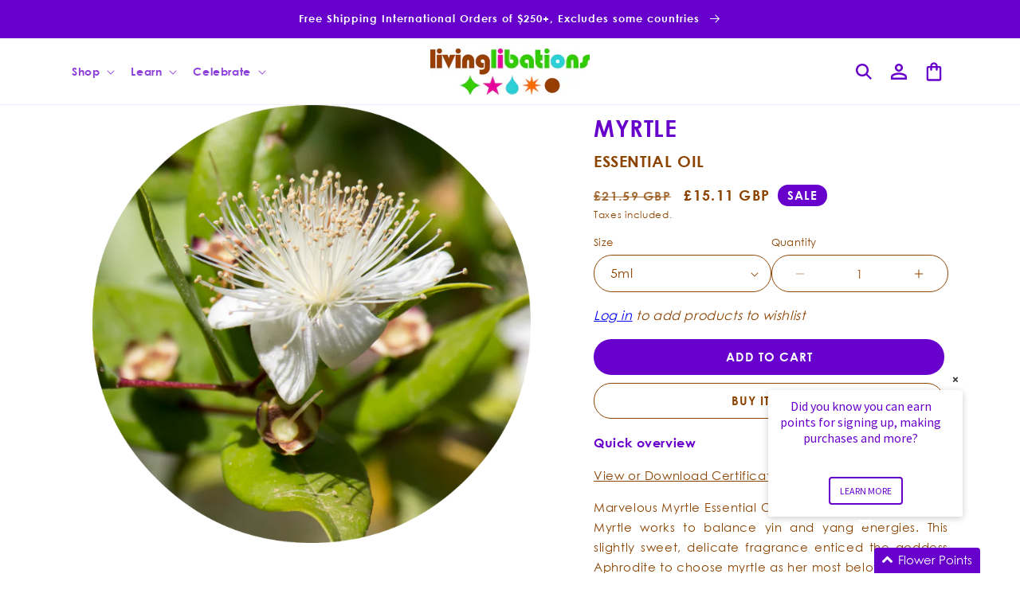

--- FILE ---
content_type: text/html; charset=utf-8
request_url: https://int.livinglibations.com/products/myrtle-essential-oil
body_size: 80539
content:
<!doctype html>
<html class="js" lang="en">
  <head>
    
<script>
    (function(){
        const params = new URLSearchParams(window.location.search);

        
        if(params.has("xgeo-off") || params.has("xgeo-reset")){
            params.delete("xgeo-off")
            params.delete("xgeo-reset")
            document.addEventListener("DOMContentLoaded", (e) => { window.history.replaceState ({}, document.title, window.location.origin + "/" + (params.size > 0 ? "?" + params.toString():"") ); })
        }if(params.has("code")){
            const code = params.get("code");
            params.delete("code");

            if(params.get("store") !== "51409485992"){
                params.set("store", "51409485992");
                if(!params.has("redirect"))
                    params.set("redirect", window.location.pathname);
                document.addEventListener("DOMContentLoaded", (e) => { window.location.replace(window.location.origin + "/discount/" + code + "?" + params.toString()) })
            }
        }
    })()
</script>

    <meta charset="utf-8">
    <meta http-equiv="X-UA-Compatible" content="IE=edge">
    <meta name="viewport" content="width=device-width,initial-scale=1">
    <meta name="theme-color" content="">

     
  <script>
    (function(){
      const redirectUrl = new URL(window.location.href)
      const dlvrr = redirectUrl.pathname.lastIndexOf("-dlvrr");
      if( dlvrr !== -1){
        redirectUrl.pathname = redirectUrl.pathname.slice(0, dlvrr)
        window.location.href = redirectUrl.href
      }
    })();
  </script>



    
      <link rel="canonical" href="https://int.livinglibations.com/products/myrtle-essential-oil">
    
<link rel="icon" type="image/png" href="//int.livinglibations.com/cdn/shop/files/Artboard_3.png?crop=center&height=32&v=1754600008&width=32"><link rel="preconnect" href="https://fonts.shopifycdn.com" crossorigin><title>
      Myrtle - Essential Oil
 &ndash; Living Libations INT</title>

    
        <meta name="description" content="Myrtle Essential Oil Botanical Name: Myrtus communis Botanical Family: Myrtaceae Extraction Method: Steam distilled Part of Plant Distilled: Flowering tips of branches Country of Origin: Corsica Cultivation Method: Organic Composition: 100% Myrtus c">
    

    

<meta property="og:site_name" content="Living Libations INT">
<meta property="og:url" content="https://int.livinglibations.com/products/myrtle-essential-oil">
<meta property="og:title" content="Myrtle - Essential Oil">
<meta property="og:type" content="product">
<meta property="og:description" content="Myrtle Essential Oil Botanical Name: Myrtus communis Botanical Family: Myrtaceae Extraction Method: Steam distilled Part of Plant Distilled: Flowering tips of branches Country of Origin: Corsica Cultivation Method: Organic Composition: 100% Myrtus c"><meta property="og:image" content="http://int.livinglibations.com/cdn/shop/products/myrtle_eo_circle_image_8d1504dd-6b86-482c-ace0-5c449177715c.png?v=1738258716">
  <meta property="og:image:secure_url" content="https://int.livinglibations.com/cdn/shop/products/myrtle_eo_circle_image_8d1504dd-6b86-482c-ace0-5c449177715c.png?v=1738258716">
  <meta property="og:image:width" content="1200">
  <meta property="og:image:height" content="1200"><meta property="og:price:amount" content="15.11">
  <meta property="og:price:currency" content="GBP"><meta name="twitter:site" content="@https://x.com/livinglibations"><meta name="twitter:card" content="summary_large_image">
<meta name="twitter:title" content="Myrtle - Essential Oil">
<meta name="twitter:description" content="Myrtle Essential Oil Botanical Name: Myrtus communis Botanical Family: Myrtaceae Extraction Method: Steam distilled Part of Plant Distilled: Flowering tips of branches Country of Origin: Corsica Cultivation Method: Organic Composition: 100% Myrtus c">


    <script src="//int.livinglibations.com/cdn/shop/t/27/assets/constants.js?v=132983761750457495441753729587" defer="defer"></script>
    <script src="//int.livinglibations.com/cdn/shop/t/27/assets/pubsub.js?v=158357773527763999511753729589" defer="defer"></script>
    <script src="//int.livinglibations.com/cdn/shop/t/27/assets/global.js?v=80517865075285447571762436540" defer="defer"></script>
    <script src="//int.livinglibations.com/cdn/shop/t/27/assets/details-disclosure.js?v=13653116266235556501753729587" defer="defer"></script>
    <script src="//int.livinglibations.com/cdn/shop/t/27/assets/details-modal.js?v=25581673532751508451753729587" defer="defer"></script>
    <script src="//int.livinglibations.com/cdn/shop/t/27/assets/search-form.js?v=133129549252120666541753729589" defer="defer"></script><script src="//int.livinglibations.com/cdn/shop/t/27/assets/animations.js?v=88693664871331136111753729586" defer="defer"></script><script>window.performance && window.performance.mark && window.performance.mark('shopify.content_for_header.start');</script><meta id="shopify-digital-wallet" name="shopify-digital-wallet" content="/51409485992/digital_wallets/dialog">
<meta name="shopify-checkout-api-token" content="30b377196868b9e13031c336308057ff">
<meta id="in-context-paypal-metadata" data-shop-id="51409485992" data-venmo-supported="false" data-environment="production" data-locale="en_US" data-paypal-v4="true" data-currency="GBP">
<link rel="alternate" type="application/json+oembed" href="https://int.livinglibations.com/products/myrtle-essential-oil.oembed">
<script async="async" src="/checkouts/internal/preloads.js?locale=en-GB"></script>
<link rel="preconnect" href="https://shop.app" crossorigin="anonymous">
<script async="async" src="https://shop.app/checkouts/internal/preloads.js?locale=en-GB&shop_id=51409485992" crossorigin="anonymous"></script>
<script id="apple-pay-shop-capabilities" type="application/json">{"shopId":51409485992,"countryCode":"CA","currencyCode":"GBP","merchantCapabilities":["supports3DS"],"merchantId":"gid:\/\/shopify\/Shop\/51409485992","merchantName":"Living Libations INT","requiredBillingContactFields":["postalAddress","email","phone"],"requiredShippingContactFields":["postalAddress","email","phone"],"shippingType":"shipping","supportedNetworks":["visa","masterCard","amex","discover","jcb"],"total":{"type":"pending","label":"Living Libations INT","amount":"1.00"},"shopifyPaymentsEnabled":true,"supportsSubscriptions":true}</script>
<script id="shopify-features" type="application/json">{"accessToken":"30b377196868b9e13031c336308057ff","betas":["rich-media-storefront-analytics"],"domain":"int.livinglibations.com","predictiveSearch":true,"shopId":51409485992,"locale":"en"}</script>
<script>var Shopify = Shopify || {};
Shopify.shop = "living-libations-int.myshopify.com";
Shopify.locale = "en";
Shopify.currency = {"active":"GBP","rate":"0.74967654"};
Shopify.country = "GB";
Shopify.theme = {"name":"Dawn 7.28.25","id":147408027816,"schema_name":"Dawn","schema_version":"15.2.0","theme_store_id":null,"role":"main"};
Shopify.theme.handle = "null";
Shopify.theme.style = {"id":null,"handle":null};
Shopify.cdnHost = "int.livinglibations.com/cdn";
Shopify.routes = Shopify.routes || {};
Shopify.routes.root = "/";</script>
<script type="module">!function(o){(o.Shopify=o.Shopify||{}).modules=!0}(window);</script>
<script>!function(o){function n(){var o=[];function n(){o.push(Array.prototype.slice.apply(arguments))}return n.q=o,n}var t=o.Shopify=o.Shopify||{};t.loadFeatures=n(),t.autoloadFeatures=n()}(window);</script>
<script>
  window.ShopifyPay = window.ShopifyPay || {};
  window.ShopifyPay.apiHost = "shop.app\/pay";
  window.ShopifyPay.redirectState = null;
</script>
<script id="shop-js-analytics" type="application/json">{"pageType":"product"}</script>
<script defer="defer" async type="module" src="//int.livinglibations.com/cdn/shopifycloud/shop-js/modules/v2/client.init-shop-cart-sync_BT-GjEfc.en.esm.js"></script>
<script defer="defer" async type="module" src="//int.livinglibations.com/cdn/shopifycloud/shop-js/modules/v2/chunk.common_D58fp_Oc.esm.js"></script>
<script defer="defer" async type="module" src="//int.livinglibations.com/cdn/shopifycloud/shop-js/modules/v2/chunk.modal_xMitdFEc.esm.js"></script>
<script type="module">
  await import("//int.livinglibations.com/cdn/shopifycloud/shop-js/modules/v2/client.init-shop-cart-sync_BT-GjEfc.en.esm.js");
await import("//int.livinglibations.com/cdn/shopifycloud/shop-js/modules/v2/chunk.common_D58fp_Oc.esm.js");
await import("//int.livinglibations.com/cdn/shopifycloud/shop-js/modules/v2/chunk.modal_xMitdFEc.esm.js");

  window.Shopify.SignInWithShop?.initShopCartSync?.({"fedCMEnabled":true,"windoidEnabled":true});

</script>
<script>
  window.Shopify = window.Shopify || {};
  if (!window.Shopify.featureAssets) window.Shopify.featureAssets = {};
  window.Shopify.featureAssets['shop-js'] = {"shop-cart-sync":["modules/v2/client.shop-cart-sync_DZOKe7Ll.en.esm.js","modules/v2/chunk.common_D58fp_Oc.esm.js","modules/v2/chunk.modal_xMitdFEc.esm.js"],"init-fed-cm":["modules/v2/client.init-fed-cm_B6oLuCjv.en.esm.js","modules/v2/chunk.common_D58fp_Oc.esm.js","modules/v2/chunk.modal_xMitdFEc.esm.js"],"shop-cash-offers":["modules/v2/client.shop-cash-offers_D2sdYoxE.en.esm.js","modules/v2/chunk.common_D58fp_Oc.esm.js","modules/v2/chunk.modal_xMitdFEc.esm.js"],"shop-login-button":["modules/v2/client.shop-login-button_QeVjl5Y3.en.esm.js","modules/v2/chunk.common_D58fp_Oc.esm.js","modules/v2/chunk.modal_xMitdFEc.esm.js"],"pay-button":["modules/v2/client.pay-button_DXTOsIq6.en.esm.js","modules/v2/chunk.common_D58fp_Oc.esm.js","modules/v2/chunk.modal_xMitdFEc.esm.js"],"shop-button":["modules/v2/client.shop-button_DQZHx9pm.en.esm.js","modules/v2/chunk.common_D58fp_Oc.esm.js","modules/v2/chunk.modal_xMitdFEc.esm.js"],"avatar":["modules/v2/client.avatar_BTnouDA3.en.esm.js"],"init-windoid":["modules/v2/client.init-windoid_CR1B-cfM.en.esm.js","modules/v2/chunk.common_D58fp_Oc.esm.js","modules/v2/chunk.modal_xMitdFEc.esm.js"],"init-shop-for-new-customer-accounts":["modules/v2/client.init-shop-for-new-customer-accounts_C_vY_xzh.en.esm.js","modules/v2/client.shop-login-button_QeVjl5Y3.en.esm.js","modules/v2/chunk.common_D58fp_Oc.esm.js","modules/v2/chunk.modal_xMitdFEc.esm.js"],"init-shop-email-lookup-coordinator":["modules/v2/client.init-shop-email-lookup-coordinator_BI7n9ZSv.en.esm.js","modules/v2/chunk.common_D58fp_Oc.esm.js","modules/v2/chunk.modal_xMitdFEc.esm.js"],"init-shop-cart-sync":["modules/v2/client.init-shop-cart-sync_BT-GjEfc.en.esm.js","modules/v2/chunk.common_D58fp_Oc.esm.js","modules/v2/chunk.modal_xMitdFEc.esm.js"],"shop-toast-manager":["modules/v2/client.shop-toast-manager_DiYdP3xc.en.esm.js","modules/v2/chunk.common_D58fp_Oc.esm.js","modules/v2/chunk.modal_xMitdFEc.esm.js"],"init-customer-accounts":["modules/v2/client.init-customer-accounts_D9ZNqS-Q.en.esm.js","modules/v2/client.shop-login-button_QeVjl5Y3.en.esm.js","modules/v2/chunk.common_D58fp_Oc.esm.js","modules/v2/chunk.modal_xMitdFEc.esm.js"],"init-customer-accounts-sign-up":["modules/v2/client.init-customer-accounts-sign-up_iGw4briv.en.esm.js","modules/v2/client.shop-login-button_QeVjl5Y3.en.esm.js","modules/v2/chunk.common_D58fp_Oc.esm.js","modules/v2/chunk.modal_xMitdFEc.esm.js"],"shop-follow-button":["modules/v2/client.shop-follow-button_CqMgW2wH.en.esm.js","modules/v2/chunk.common_D58fp_Oc.esm.js","modules/v2/chunk.modal_xMitdFEc.esm.js"],"checkout-modal":["modules/v2/client.checkout-modal_xHeaAweL.en.esm.js","modules/v2/chunk.common_D58fp_Oc.esm.js","modules/v2/chunk.modal_xMitdFEc.esm.js"],"shop-login":["modules/v2/client.shop-login_D91U-Q7h.en.esm.js","modules/v2/chunk.common_D58fp_Oc.esm.js","modules/v2/chunk.modal_xMitdFEc.esm.js"],"lead-capture":["modules/v2/client.lead-capture_BJmE1dJe.en.esm.js","modules/v2/chunk.common_D58fp_Oc.esm.js","modules/v2/chunk.modal_xMitdFEc.esm.js"],"payment-terms":["modules/v2/client.payment-terms_Ci9AEqFq.en.esm.js","modules/v2/chunk.common_D58fp_Oc.esm.js","modules/v2/chunk.modal_xMitdFEc.esm.js"]};
</script>
<script>(function() {
  var isLoaded = false;
  function asyncLoad() {
    if (isLoaded) return;
    isLoaded = true;
    var urls = ["https:\/\/widgets.automizely.com\/aftership\/gmv.js?organization_id=a09dce3150304d54ace05bd4f7741de1\u0026shop=living-libations-int.myshopify.com","https:\/\/r2-t.trackedlink.net\/_dmspt.js?shop=living-libations-int.myshopify.com","https:\/\/cdnig.addons.business\/embed\/cloud\/living-libations-int\/cziframeagent.js?v=212104101107\u0026token=hQ60222103veAwsE\u0026shop=living-libations-int.myshopify.com","https:\/\/static.rechargecdn.com\/assets\/js\/widget.min.js?shop=living-libations-int.myshopify.com","https:\/\/cdn.nfcube.com\/instafeed-7bade602e5e5459c0d77a21c32e3f890.js?shop=living-libations-int.myshopify.com","https:\/\/d26ky332zktp97.cloudfront.net\/shops\/pQBjvc68axoZ7v7Bn\/colibrius-m.js?shop=living-libations-int.myshopify.com","\/\/cdn.shopify.com\/proxy\/987d72fdce56b1ca4fd4f41e2a672c3fea6005fdc185f6d74cadd7d63f0103b6\/tabs.tkdigital.dev\/scripts\/ne_smart_tabs_ab821b53d4ab76e598b0ba369af5ce71.js?shop=living-libations-int.myshopify.com\u0026sp-cache-control=cHVibGljLCBtYXgtYWdlPTkwMA","https:\/\/r2-t.trackedlink.net\/shopify\/ddgtag.js?shop=living-libations-int.myshopify.com","https:\/\/cdn.roseperl.com\/storelocator-prod\/stockist-form\/living-libations-int-1750217530.js?shop=living-libations-int.myshopify.com","https:\/\/shopify-duty-tax.prod.zdops.net\/hello?1757080991417\u0026shop=living-libations-int.myshopify.com","https:\/\/cdn.roseperl.com\/storelocator-prod\/setting\/living-libations-int-1765893314.js?shop=living-libations-int.myshopify.com","https:\/\/cdn.roseperl.com\/storelocator-prod\/wtb\/living-libations-int-1765893314.js?shop=living-libations-int.myshopify.com","https:\/\/cdn.roseperl.com\/storelocator-prod\/fo\/living-libations-int-1765893315.js?shop=living-libations-int.myshopify.com"];
    for (var i = 0; i < urls.length; i++) {
      var s = document.createElement('script');
      s.type = 'text/javascript';
      s.async = true;
      s.src = urls[i];
      var x = document.getElementsByTagName('script')[0];
      x.parentNode.insertBefore(s, x);
    }
  };
  if(window.attachEvent) {
    window.attachEvent('onload', asyncLoad);
  } else {
    window.addEventListener('load', asyncLoad, false);
  }
})();</script>
<script id="__st">var __st={"a":51409485992,"offset":-18000,"reqid":"a7992966-510e-422d-910c-f1ab99568394-1769198602","pageurl":"int.livinglibations.com\/products\/myrtle-essential-oil","u":"cb63aefd88d3","p":"product","rtyp":"product","rid":6092696748200};</script>
<script>window.ShopifyPaypalV4VisibilityTracking = true;</script>
<script id="captcha-bootstrap">!function(){'use strict';const t='contact',e='account',n='new_comment',o=[[t,t],['blogs',n],['comments',n],[t,'customer']],c=[[e,'customer_login'],[e,'guest_login'],[e,'recover_customer_password'],[e,'create_customer']],r=t=>t.map((([t,e])=>`form[action*='/${t}']:not([data-nocaptcha='true']) input[name='form_type'][value='${e}']`)).join(','),a=t=>()=>t?[...document.querySelectorAll(t)].map((t=>t.form)):[];function s(){const t=[...o],e=r(t);return a(e)}const i='password',u='form_key',d=['recaptcha-v3-token','g-recaptcha-response','h-captcha-response',i],f=()=>{try{return window.sessionStorage}catch{return}},m='__shopify_v',_=t=>t.elements[u];function p(t,e,n=!1){try{const o=window.sessionStorage,c=JSON.parse(o.getItem(e)),{data:r}=function(t){const{data:e,action:n}=t;return t[m]||n?{data:e,action:n}:{data:t,action:n}}(c);for(const[e,n]of Object.entries(r))t.elements[e]&&(t.elements[e].value=n);n&&o.removeItem(e)}catch(o){console.error('form repopulation failed',{error:o})}}const l='form_type',E='cptcha';function T(t){t.dataset[E]=!0}const w=window,h=w.document,L='Shopify',v='ce_forms',y='captcha';let A=!1;((t,e)=>{const n=(g='f06e6c50-85a8-45c8-87d0-21a2b65856fe',I='https://cdn.shopify.com/shopifycloud/storefront-forms-hcaptcha/ce_storefront_forms_captcha_hcaptcha.v1.5.2.iife.js',D={infoText:'Protected by hCaptcha',privacyText:'Privacy',termsText:'Terms'},(t,e,n)=>{const o=w[L][v],c=o.bindForm;if(c)return c(t,g,e,D).then(n);var r;o.q.push([[t,g,e,D],n]),r=I,A||(h.body.append(Object.assign(h.createElement('script'),{id:'captcha-provider',async:!0,src:r})),A=!0)});var g,I,D;w[L]=w[L]||{},w[L][v]=w[L][v]||{},w[L][v].q=[],w[L][y]=w[L][y]||{},w[L][y].protect=function(t,e){n(t,void 0,e),T(t)},Object.freeze(w[L][y]),function(t,e,n,w,h,L){const[v,y,A,g]=function(t,e,n){const i=e?o:[],u=t?c:[],d=[...i,...u],f=r(d),m=r(i),_=r(d.filter((([t,e])=>n.includes(e))));return[a(f),a(m),a(_),s()]}(w,h,L),I=t=>{const e=t.target;return e instanceof HTMLFormElement?e:e&&e.form},D=t=>v().includes(t);t.addEventListener('submit',(t=>{const e=I(t);if(!e)return;const n=D(e)&&!e.dataset.hcaptchaBound&&!e.dataset.recaptchaBound,o=_(e),c=g().includes(e)&&(!o||!o.value);(n||c)&&t.preventDefault(),c&&!n&&(function(t){try{if(!f())return;!function(t){const e=f();if(!e)return;const n=_(t);if(!n)return;const o=n.value;o&&e.removeItem(o)}(t);const e=Array.from(Array(32),(()=>Math.random().toString(36)[2])).join('');!function(t,e){_(t)||t.append(Object.assign(document.createElement('input'),{type:'hidden',name:u})),t.elements[u].value=e}(t,e),function(t,e){const n=f();if(!n)return;const o=[...t.querySelectorAll(`input[type='${i}']`)].map((({name:t})=>t)),c=[...d,...o],r={};for(const[a,s]of new FormData(t).entries())c.includes(a)||(r[a]=s);n.setItem(e,JSON.stringify({[m]:1,action:t.action,data:r}))}(t,e)}catch(e){console.error('failed to persist form',e)}}(e),e.submit())}));const S=(t,e)=>{t&&!t.dataset[E]&&(n(t,e.some((e=>e===t))),T(t))};for(const o of['focusin','change'])t.addEventListener(o,(t=>{const e=I(t);D(e)&&S(e,y())}));const B=e.get('form_key'),M=e.get(l),P=B&&M;t.addEventListener('DOMContentLoaded',(()=>{const t=y();if(P)for(const e of t)e.elements[l].value===M&&p(e,B);[...new Set([...A(),...v().filter((t=>'true'===t.dataset.shopifyCaptcha))])].forEach((e=>S(e,t)))}))}(h,new URLSearchParams(w.location.search),n,t,e,['guest_login'])})(!0,!0)}();</script>
<script integrity="sha256-4kQ18oKyAcykRKYeNunJcIwy7WH5gtpwJnB7kiuLZ1E=" data-source-attribution="shopify.loadfeatures" defer="defer" src="//int.livinglibations.com/cdn/shopifycloud/storefront/assets/storefront/load_feature-a0a9edcb.js" crossorigin="anonymous"></script>
<script crossorigin="anonymous" defer="defer" src="//int.livinglibations.com/cdn/shopifycloud/storefront/assets/shopify_pay/storefront-65b4c6d7.js?v=20250812"></script>
<script data-source-attribution="shopify.dynamic_checkout.dynamic.init">var Shopify=Shopify||{};Shopify.PaymentButton=Shopify.PaymentButton||{isStorefrontPortableWallets:!0,init:function(){window.Shopify.PaymentButton.init=function(){};var t=document.createElement("script");t.src="https://int.livinglibations.com/cdn/shopifycloud/portable-wallets/latest/portable-wallets.en.js",t.type="module",document.head.appendChild(t)}};
</script>
<script data-source-attribution="shopify.dynamic_checkout.buyer_consent">
  function portableWalletsHideBuyerConsent(e){var t=document.getElementById("shopify-buyer-consent"),n=document.getElementById("shopify-subscription-policy-button");t&&n&&(t.classList.add("hidden"),t.setAttribute("aria-hidden","true"),n.removeEventListener("click",e))}function portableWalletsShowBuyerConsent(e){var t=document.getElementById("shopify-buyer-consent"),n=document.getElementById("shopify-subscription-policy-button");t&&n&&(t.classList.remove("hidden"),t.removeAttribute("aria-hidden"),n.addEventListener("click",e))}window.Shopify?.PaymentButton&&(window.Shopify.PaymentButton.hideBuyerConsent=portableWalletsHideBuyerConsent,window.Shopify.PaymentButton.showBuyerConsent=portableWalletsShowBuyerConsent);
</script>
<script data-source-attribution="shopify.dynamic_checkout.cart.bootstrap">document.addEventListener("DOMContentLoaded",(function(){function t(){return document.querySelector("shopify-accelerated-checkout-cart, shopify-accelerated-checkout")}if(t())Shopify.PaymentButton.init();else{new MutationObserver((function(e,n){t()&&(Shopify.PaymentButton.init(),n.disconnect())})).observe(document.body,{childList:!0,subtree:!0})}}));
</script>
<link id="shopify-accelerated-checkout-styles" rel="stylesheet" media="screen" href="https://int.livinglibations.com/cdn/shopifycloud/portable-wallets/latest/accelerated-checkout-backwards-compat.css" crossorigin="anonymous">
<style id="shopify-accelerated-checkout-cart">
        #shopify-buyer-consent {
  margin-top: 1em;
  display: inline-block;
  width: 100%;
}

#shopify-buyer-consent.hidden {
  display: none;
}

#shopify-subscription-policy-button {
  background: none;
  border: none;
  padding: 0;
  text-decoration: underline;
  font-size: inherit;
  cursor: pointer;
}

#shopify-subscription-policy-button::before {
  box-shadow: none;
}

      </style>
<script id="sections-script" data-sections="ll-header" defer="defer" src="//int.livinglibations.com/cdn/shop/t/27/compiled_assets/scripts.js?v=5202"></script>
<script>window.performance && window.performance.mark && window.performance.mark('shopify.content_for_header.end');</script>


    <style data-shopify>
      @font-face {
  font-family: Poppins;
  font-weight: 300;
  font-style: normal;
  font-display: swap;
  src: url("//int.livinglibations.com/cdn/fonts/poppins/poppins_n3.05f58335c3209cce17da4f1f1ab324ebe2982441.woff2") format("woff2"),
       url("//int.livinglibations.com/cdn/fonts/poppins/poppins_n3.6971368e1f131d2c8ff8e3a44a36b577fdda3ff5.woff") format("woff");
}

      @font-face {
  font-family: Poppins;
  font-weight: 700;
  font-style: normal;
  font-display: swap;
  src: url("//int.livinglibations.com/cdn/fonts/poppins/poppins_n7.56758dcf284489feb014a026f3727f2f20a54626.woff2") format("woff2"),
       url("//int.livinglibations.com/cdn/fonts/poppins/poppins_n7.f34f55d9b3d3205d2cd6f64955ff4b36f0cfd8da.woff") format("woff");
}

      @font-face {
  font-family: Poppins;
  font-weight: 300;
  font-style: italic;
  font-display: swap;
  src: url("//int.livinglibations.com/cdn/fonts/poppins/poppins_i3.8536b4423050219f608e17f134fe9ea3b01ed890.woff2") format("woff2"),
       url("//int.livinglibations.com/cdn/fonts/poppins/poppins_i3.0f4433ada196bcabf726ed78f8e37e0995762f7f.woff") format("woff");
}

      @font-face {
  font-family: Poppins;
  font-weight: 700;
  font-style: italic;
  font-display: swap;
  src: url("//int.livinglibations.com/cdn/fonts/poppins/poppins_i7.42fd71da11e9d101e1e6c7932199f925f9eea42d.woff2") format("woff2"),
       url("//int.livinglibations.com/cdn/fonts/poppins/poppins_i7.ec8499dbd7616004e21155106d13837fff4cf556.woff") format("woff");
}

      @font-face {
  font-family: Poppins;
  font-weight: 300;
  font-style: normal;
  font-display: swap;
  src: url("//int.livinglibations.com/cdn/fonts/poppins/poppins_n3.05f58335c3209cce17da4f1f1ab324ebe2982441.woff2") format("woff2"),
       url("//int.livinglibations.com/cdn/fonts/poppins/poppins_n3.6971368e1f131d2c8ff8e3a44a36b577fdda3ff5.woff") format("woff");
}


      
        :root,
        .color-scheme-1 {
          --color-background: 255,255,255;
        
          --gradient-background: #ffffff;
        

        

        --color-foreground: 140,68,0;
        --color-highlight: 104,0,204;
        --color-background-contrast: 191,191,191;
        --color-shadow: 18,18,18;
        --color-button: 104,0,204;

        
        
          --color-button-lighter-1: 151,71,255;
        

        --color-button-text: 255,255,255;
        --color-secondary-button: 255,255,255;
        --color-secondary-button-text: 18,18,18;
        --color-link: 18,18,18;
        --color-badge-foreground: 140,68,0;
        --color-badge-background: 255,255,255;
        --color-badge-border: 140,68,0;
        --payment-terms-background-color: rgb(255 255 255);
      }
      
        
        .color-scheme-2 {
          --color-background: 255,255,255;
        
          --gradient-background: #ffffff;
        

        

        --color-foreground: 104,0,204;
        --color-highlight: 104,0,204;
        --color-background-contrast: 191,191,191;
        --color-shadow: 18,18,18;
        --color-button: 104,0,204;

        
        
          --color-button-lighter-1: 151,71,255;
        

        --color-button-text: 243,243,243;
        --color-secondary-button: 255,255,255;
        --color-secondary-button-text: 18,18,18;
        --color-link: 18,18,18;
        --color-badge-foreground: 104,0,204;
        --color-badge-background: 255,255,255;
        --color-badge-border: 104,0,204;
        --payment-terms-background-color: rgb(255 255 255);
      }
      
        
        .color-scheme-3 {
          --color-background: 104,0,204;
        
          --gradient-background: #6800cc;
        

        

        --color-foreground: 255,255,255;
        --color-highlight: 104,0,204;
        --color-background-contrast: 117,0,230;
        --color-shadow: 18,18,18;
        --color-button: 255,255,255;

        
        
          --color-button-lighter-1: 255,255,255;
        

        --color-button-text: 0,0,0;
        --color-secondary-button: 104,0,204;
        --color-secondary-button-text: 255,255,255;
        --color-link: 255,255,255;
        --color-badge-foreground: 255,255,255;
        --color-badge-background: 104,0,204;
        --color-badge-border: 255,255,255;
        --payment-terms-background-color: rgb(104 0 204);
      }
      
        
        .color-scheme-4 {
          --color-background: 18,18,18;
        
          --gradient-background: #121212;
        

        

        --color-foreground: 255,255,255;
        --color-highlight: 18,18,18;
        --color-background-contrast: 146,146,146;
        --color-shadow: 18,18,18;
        --color-button: 255,255,255;

        
        
          --color-button-lighter-1: 255,255,255;
        

        --color-button-text: 18,18,18;
        --color-secondary-button: 18,18,18;
        --color-secondary-button-text: 255,255,255;
        --color-link: 255,255,255;
        --color-badge-foreground: 255,255,255;
        --color-badge-background: 18,18,18;
        --color-badge-border: 255,255,255;
        --payment-terms-background-color: rgb(18 18 18);
      }
      
        
        .color-scheme-5 {
          --color-background: 51,79,180;
        
          --gradient-background: #334fb4;
        

        

        --color-foreground: 255,255,255;
        --color-highlight: 18,18,18;
        --color-background-contrast: 23,35,81;
        --color-shadow: 18,18,18;
        --color-button: 255,255,255;

        
        
          --color-button-lighter-1: 255,255,255;
        

        --color-button-text: 51,79,180;
        --color-secondary-button: 51,79,180;
        --color-secondary-button-text: 255,255,255;
        --color-link: 255,255,255;
        --color-badge-foreground: 255,255,255;
        --color-badge-background: 51,79,180;
        --color-badge-border: 255,255,255;
        --payment-terms-background-color: rgb(51 79 180);
      }
      

      body, .color-scheme-1, .color-scheme-2, .color-scheme-3, .color-scheme-4, .color-scheme-5 {
        color: rgb(var(--color-foreground));
        background-color: rgb(var(--color-background));
      }

      :root {
        --font-body-family: Poppins, sans-serif;
        --font-body-style: normal;
        --font-body-weight: 300;
        --font-body-weight-bold: 600;

        --font-heading-family: Poppins, sans-serif;
        --font-heading-style: normal;
        --font-heading-weight: 300;

        --font-body-scale: 1.0;
        --font-heading-scale: 1.0;

        --media-padding: px;
        --media-border-opacity: 0.05;
        --media-border-width: 0px;
        --media-radius: 0px;
        --media-shadow-opacity: 0.0;
        --media-shadow-horizontal-offset: 0px;
        --media-shadow-vertical-offset: 4px;
        --media-shadow-blur-radius: 5px;
        --media-shadow-visible: 0;

        --page-width: 120rem;
        --page-width-margin: 0rem;

        --product-card-image-padding: 0.0rem;
        --product-card-corner-radius: 0.0rem;
        --product-card-text-alignment: left;
        --product-card-border-width: 0.0rem;
        --product-card-border-opacity: 0.1;
        --product-card-shadow-opacity: 0.0;
        --product-card-shadow-visible: 0;
        --product-card-shadow-horizontal-offset: 0.0rem;
        --product-card-shadow-vertical-offset: 0.4rem;
        --product-card-shadow-blur-radius: 0.5rem;

        --collection-card-image-padding: 0.0rem;
        --collection-card-corner-radius: 0.0rem;
        --collection-card-text-alignment: left;
        --collection-card-border-width: 0.0rem;
        --collection-card-border-opacity: 0.1;
        --collection-card-shadow-opacity: 0.0;
        --collection-card-shadow-visible: 0;
        --collection-card-shadow-horizontal-offset: 0.0rem;
        --collection-card-shadow-vertical-offset: 0.4rem;
        --collection-card-shadow-blur-radius: 0.5rem;

        --blog-card-image-padding: 0.0rem;
        --blog-card-corner-radius: 0.0rem;
        --blog-card-text-alignment: left;
        --blog-card-border-width: 0.0rem;
        --blog-card-border-opacity: 0.1;
        --blog-card-shadow-opacity: 0.0;
        --blog-card-shadow-visible: 0;
        --blog-card-shadow-horizontal-offset: 0.0rem;
        --blog-card-shadow-vertical-offset: 0.4rem;
        --blog-card-shadow-blur-radius: 0.5rem;

        --badge-corner-radius: 4.0rem;

        --popup-border-width: 1px;
        --popup-border-opacity: 0.1;
        --popup-corner-radius: 0px;
        --popup-shadow-opacity: 0.05;
        --popup-shadow-horizontal-offset: 0px;
        --popup-shadow-vertical-offset: 4px;
        --popup-shadow-blur-radius: 5px;

        --drawer-border-width: 1px;
        --drawer-border-opacity: 0.1;
        --drawer-shadow-opacity: 0.0;
        --drawer-shadow-horizontal-offset: 0px;
        --drawer-shadow-vertical-offset: 4px;
        --drawer-shadow-blur-radius: 5px;

        --spacing-sections-desktop: 0px;
        --spacing-sections-mobile: 0px;

        --grid-desktop-vertical-spacing: 8px;
        --grid-desktop-horizontal-spacing: 8px;
        --grid-mobile-vertical-spacing: 4px;
        --grid-mobile-horizontal-spacing: 4px;

        --text-boxes-border-opacity: 0.1;
        --text-boxes-border-width: 0px;
        --text-boxes-radius: 0px;
        --text-boxes-shadow-opacity: 0.0;
        --text-boxes-shadow-visible: 0;
        --text-boxes-shadow-horizontal-offset: 0px;
        --text-boxes-shadow-vertical-offset: 4px;
        --text-boxes-shadow-blur-radius: 5px;

        --buttons-radius: 0px;
        --buttons-radius-outset: 0px;
        --buttons-border-width: 1px;
        --buttons-border-opacity: 1.0;
        --buttons-shadow-opacity: 0.0;
        --buttons-shadow-visible: 0;
        --buttons-shadow-horizontal-offset: 0px;
        --buttons-shadow-vertical-offset: 4px;
        --buttons-shadow-blur-radius: 5px;
        --buttons-border-offset: 0px;

        --inputs-radius: 0px;
        --inputs-border-width: 1px;
        --inputs-border-opacity: 0.55;
        --inputs-shadow-opacity: 0.0;
        --inputs-shadow-horizontal-offset: 0px;
        --inputs-margin-offset: 0px;
        --inputs-shadow-vertical-offset: 4px;
        --inputs-shadow-blur-radius: 5px;
        --inputs-radius-outset: 0px;

        --variant-pills-radius: 40px;
        --variant-pills-border-width: 1px;
        --variant-pills-border-opacity: 0.55;
        --variant-pills-shadow-opacity: 0.0;
        --variant-pills-shadow-horizontal-offset: 0px;
        --variant-pills-shadow-vertical-offset: 4px;
        --variant-pills-shadow-blur-radius: 5px;
      }

      *,
      *::before,
      *::after {
        box-sizing: inherit;
      }

      html {
        box-sizing: border-box;
        font-size: calc(var(--font-body-scale) * 62.5%);
        height: 100%;
      }

      body {
        display: grid;
        grid-template-rows: auto auto 1fr auto;
        grid-template-columns: 100%;
        min-height: 100%;
        margin: 0;
        font-size: 1.5rem;
        letter-spacing: 0.06rem;
        line-height: calc(1 + 0.8 / var(--font-body-scale));
        font-family: var(--font-body-family);
        font-style: var(--font-body-style);
        font-weight: var(--font-body-weight);
      }

      @media screen and (min-width: 750px) {
        body {
          font-size: 1.6rem;
        }
      }
    </style>

    <link href="//int.livinglibations.com/cdn/shop/t/27/assets/base.css?v=162295371227088654131764338284" rel="stylesheet" type="text/css" media="all" />
    <link rel="stylesheet" href="//int.livinglibations.com/cdn/shop/t/27/assets/component-cart-items.css?v=123238115697927560811753729587" media="print" onload="this.media='all'">
      <link rel="preload" as="font" href="//int.livinglibations.com/cdn/fonts/poppins/poppins_n3.05f58335c3209cce17da4f1f1ab324ebe2982441.woff2" type="font/woff2" crossorigin>
      

      <link rel="preload" as="font" href="//int.livinglibations.com/cdn/fonts/poppins/poppins_n3.05f58335c3209cce17da4f1f1ab324ebe2982441.woff2" type="font/woff2" crossorigin>
      
<link href="//int.livinglibations.com/cdn/shop/t/27/assets/component-localization-form.css?v=170315343355214948141753729587" rel="stylesheet" type="text/css" media="all" />
      <script src="//int.livinglibations.com/cdn/shop/t/27/assets/localization-form.js?v=144176611646395275351753729589" defer="defer"></script><link
        rel="stylesheet"
        href="//int.livinglibations.com/cdn/shop/t/27/assets/component-predictive-search.css?v=118923337488134913561753729587"
        media="print"
        onload="this.media='all'"
      ><script>
      if (Shopify.designMode) {
        document.documentElement.classList.add('shopify-design-mode');
      }
    </script>

    


  <script src="//int.livinglibations.com/cdn/shop/t/27/assets/living-libations-main-JCNHo29M.js?v=89567308519503480731756819459" type="module" crossorigin="anonymous"></script>
  <link rel="modulepreload" href="//int.livinglibations.com/cdn/shop/t/27/assets/ll-product-form-yWOzeAST.js?v=17447629528181636341753729589" crossorigin="anonymous">


    


  <link href="//int.livinglibations.com/cdn/shop/t/27/assets/living-libations-main-DUoXqStn.css?v=11817639909138797011763393349" rel="stylesheet" type="text/css" media="all" />


  <!-- BEGIN app block: shopify://apps/loyalty-rewards-and-referrals/blocks/embed-main/6f172e67-4106-4ac0-89c5-b32a069b3101 -->

<style
  type='text/css'
  data-lion-app-styles='main'
  data-lion-app-styles-settings='{&quot;primary_color&quot;:&quot;#6800cc&quot;,&quot;secondary_color&quot;:&quot;#8c4400&quot;,&quot;icon_color&quot;:&quot;#6800cc&quot;,&quot;button_size&quot;:&quot;medium&quot;,&quot;button_border_radius&quot;:20,&quot;button_primary_background_color&quot;:&quot;#6800cc&quot;,&quot;button_primary_text_color&quot;:&quot;#ffffff&quot;,&quot;button_neutral_background_color&quot;:&quot;#ffffff&quot;,&quot;button_neutral_text_color&quot;:&quot;#8c4400&quot;}'
></style>


<!-- END app block --><!-- BEGIN app block: shopify://apps/littledata-the-data-layer/blocks/LittledataLayer/45a35ed8-a2b2-46c3-84fa-6f58497c5345 -->
    <script type="application/javascript">
      try {
        window.LittledataLayer = {
          ...({"betaTester":false,"productListLinksHaveImages":false,"productListLinksHavePrices":false,"debug":false,"hideBranding":false,"sendNoteAttributes":true,"ecommerce":{"impressions":[]},"version":"v11.0.1","transactionWatcherURL":"https://transactions.littledata.io","referralExclusion":"/(paypal|visa|MasterCard|clicksafe|arcot\\.com|geschuetzteinkaufen|checkout\\.shopify\\.com|checkout\\.rechargeapps\\.com|portal\\.afterpay\\.com|payfort)/","hasCustomPixel":true,"googleAnalytics4":{"disabledRecurring":false,"disabledEvents":[],"doNotTrackReplaceState":false,"productIdentifier":"VARIANT_ID","uniqueIdentifierForOrders":"orderName","ordersFilteredBySourceName":[],"clientSidePurchase":false,"measurementId":"G-XT75NSC16N","googleSignals":true,"cookieUpdate":true,"extraLinkerDomains":[],"usePageTypeForListName":false,"sendUserDataBefore322":true,"respectUserTrackingConsent":false,"attributionBoost":true,"recurringAttributionBoost":true},"webPropertyId":"UA-17041309-1","facebook":{"disabledRecurring":false,"disabledEvents":[],"doNotTrackReplaceState":false,"productIdentifier":"PRODUCT_ID","uniqueIdentifierForOrders":"orderId","ordersFilteredBySourceName":[],"pixelId":"701343230749732"},"googleAds":{"disabledRecurring":false,"disabledEvents":[],"doNotTrackReplaceState":false,"productIdentifier":"PRODUCT_ID","uniqueIdentifierForOrders":"orderName","ordersFilteredBySourceName":[],"conversionTag":"AW-10851103262"}}),
          country: "GB",
          language: "en",
          market: {
            id: 51514015912,
            handle: "uk"
          }
        }
        
      } catch {}

      
      console.log(`%cThis store uses Littledata 🚀 to automate its Google Analytics, Facebook, Google Ads setup and make better, data-driven decisions. Learn more at https://apps.shopify.com/littledata`,'color: #088f87;',);
      
    </script>
    
        <script async type="text/javascript" src="https://cdn.shopify.com/extensions/019bea46-6a8a-7193-b753-a1869d199a7c/littledata-shopify-tracker-118/assets/colibrius-g.js"></script>
    
    
        <script async type="text/javascript" src="https://cdn.shopify.com/extensions/019bea46-6a8a-7193-b753-a1869d199a7c/littledata-shopify-tracker-118/assets/colibrius-aw.js"></script>
    
    
    
        <script async type="text/javascript" src="https://cdn.shopify.com/extensions/019bea46-6a8a-7193-b753-a1869d199a7c/littledata-shopify-tracker-118/assets/colibrius-f.js"></script>
    
    
    
    
    


<!-- END app block --><!-- BEGIN app block: shopify://apps/loyalty-rewards-and-referrals/blocks/embed-sdk/6f172e67-4106-4ac0-89c5-b32a069b3101 -->

<style
  type='text/css'
  data-lion-app-styles='main'
  data-lion-app-styles-settings='{&quot;disableBundledCSS&quot;:false,&quot;disableBundledFonts&quot;:false,&quot;useClassIsolator&quot;:false}'
></style>

<!-- loyaltylion.snippet.version=02e998564e+8145 -->

<script>
  
  !function(t,n){function o(n){var o=t.getElementsByTagName("script")[0],i=t.createElement("script");i.src=n,i.crossOrigin="",o.parentNode.insertBefore(i,o)}if(!n.isLoyaltyLion){window.loyaltylion=n,void 0===window.lion&&(window.lion=n),n.version=2,n.isLoyaltyLion=!0;var i=new Date,e=i.getFullYear().toString()+i.getMonth().toString()+i.getDate().toString();o("https://sdk.loyaltylion.net/static/2/loader.js?t="+e);var r=!1;n.init=function(t){if(r)throw new Error("Cannot call lion.init more than once");r=!0;var a=n._token=t.token;if(!a)throw new Error("Token must be supplied to lion.init");for(var l=[],s="_push configure bootstrap shutdown on removeListener authenticateCustomer".split(" "),c=0;c<s.length;c+=1)!function(t,n){t[n]=function(){l.push([n,Array.prototype.slice.call(arguments,0)])}}(n,s[c]);o("https://sdk.loyaltylion.net/sdk/start/"+a+".js?t="+e+i.getHours().toString()),n._initData=t,n._buffer=l}}}(document,window.loyaltylion||[]);

  
    
      loyaltylion.init(
        { token: "a33b678cd7e28a0ba082152e9dd6ae8f" }
      );
    
  

  loyaltylion.configure({
    disableBundledCSS: false,
    disableBundledFonts: false,
    useClassIsolator: false,
  })

  
</script>



<!-- END app block --><!-- BEGIN app block: shopify://apps/eg-auto-add-to-cart/blocks/app-embed/0f7d4f74-1e89-4820-aec4-6564d7e535d2 -->










  
    <script
      async
      type="text/javascript"
      src="https://cdn.506.io/eg/script.js?shop=living-libations-int.myshopify.com&v=7"
    ></script>
  



  <meta id="easygift-shop" itemid="c2hvcF8kXzE3NjkxOTg2MDM=" content="{&quot;isInstalled&quot;:true,&quot;installedOn&quot;:&quot;2021-01-28T18:05:36.555Z&quot;,&quot;appVersion&quot;:&quot;3.0&quot;,&quot;subscriptionName&quot;:&quot;Unlimited&quot;,&quot;cartAnalytics&quot;:true,&quot;freeTrialEndsOn&quot;:null,&quot;settings&quot;:{&quot;reminderBannerStyle&quot;:{&quot;position&quot;:{&quot;horizontal&quot;:&quot;right&quot;,&quot;vertical&quot;:&quot;bottom&quot;},&quot;primaryColor&quot;:&quot;#000000&quot;,&quot;cssStyles&quot;:&quot;&quot;,&quot;headerText&quot;:&quot;Click here to reopen missed deals&quot;,&quot;subHeaderText&quot;:null,&quot;showImage&quot;:false,&quot;imageUrl&quot;:&quot;https:\/\/cdn.506.io\/eg\/eg_notification_default_512x512.png&quot;,&quot;displayAfter&quot;:5,&quot;closingMode&quot;:&quot;doNotAutoClose&quot;,&quot;selfcloseAfter&quot;:5,&quot;reshowBannerAfter&quot;:&quot;everyNewSession&quot;},&quot;addedItemIdentifier&quot;:&quot;_Gifted&quot;,&quot;ignoreOtherAppLineItems&quot;:null,&quot;customVariantsInfoLifetimeMins&quot;:1440,&quot;redirectPath&quot;:null,&quot;ignoreNonStandardCartRequests&quot;:false,&quot;bannerStyle&quot;:{&quot;position&quot;:{&quot;horizontal&quot;:&quot;right&quot;,&quot;vertical&quot;:&quot;bottom&quot;},&quot;primaryColor&quot;:&quot;#000000&quot;,&quot;cssStyles&quot;:&quot;&quot;},&quot;themePresetId&quot;:&quot;1&quot;,&quot;notificationStyle&quot;:{&quot;position&quot;:{&quot;horizontal&quot;:&quot;right&quot;,&quot;vertical&quot;:&quot;bottom&quot;},&quot;primaryColor&quot;:&quot;#3A3A3A&quot;,&quot;duration&quot;:&quot;3.0&quot;,&quot;cssStyles&quot;:&quot;#aca-notifications-wrapper {\n  display: block;\n  right: 0;\n  bottom: 0;\n  position: fixed;\n  z-index: 99999999;\n  max-height: 100%;\n  overflow: auto;\n}\n.aca-notification-container {\n  display: flex;\n  flex-direction: row;\n  text-align: left;\n  font-size: 16px;\n  margin: 12px;\n  padding: 8px;\n  border: 1px solid #E8E8E1;\n  background-color: #FFFFFF;\n  width: fit-content;\n  border-radius: 2px;\n  opacity: 0;\n  transition: opacity 0.4s ease-in-out;\n}\n.aca-notification-container .aca-notification-image {\n  display: flex;\n  align-items: center;\n  justify-content: center;\n  min-height: 60px;\n  min-width: 60px;\n  height: 60px;\n  width: 60px;\n  background-color: #FFFFFF;\n  margin: 8px;\n}\n.aca-notification-image img {\n  display: block;\n  max-width: 100%;\n  max-height: 100%;\n  width: auto;\n  height: auto;\n  border-radius: 2px;\n}\n.aca-notification-container .aca-notification-text {\n  flex-grow: 1;\n  margin: 8px;\n  max-width: 260px;\n}\n.aca-notification-heading {\n  font-size: 24px;\n  margin: 0 0 0.3em 0;\n  line-height: normal;\n  word-break: break-word;\n  line-height: 1.2;\n  max-height: 3.6em;\n  overflow: hidden;\n  color: #3A3A3A;\n}\n.aca-notification-subheading {\n  font-size: 18px;\n  margin: 0;\n  line-height: normal;\n  word-break: break-word;\n  line-height: 1.4;\n  max-height: 5.6em;\n  overflow: hidden;\n  color: #3A3A3A;\n}\n@media screen and (max-width: 450px) {\n  #aca-notifications-wrapper {\n    left: 0;\n    right: 0;\n  }\n  .aca-notification-container {\n    width: auto;\n  }\n  .aca-notification-container .aca-notification-text {\n    max-width: none;\n  }\n}&quot;,&quot;hasCustomizations&quot;:false},&quot;fetchCartData&quot;:false,&quot;useLocalStorage&quot;:{&quot;enabled&quot;:false,&quot;expiryMinutes&quot;:null},&quot;popupStyle&quot;:{&quot;closeModalOutsideClick&quot;:true,&quot;priceShowZeroDecimals&quot;:true,&quot;primaryColor&quot;:&quot;#ed00a3&quot;,&quot;secondaryColor&quot;:&quot;#8c4400&quot;,&quot;cssStyles&quot;:&quot;#aca-modal {\n            position: fixed;\n            left: 0;\n            top: 0;\n            width: 100%;\n            height: 100%;\n            background: rgba(0, 0, 0, 0.5);\n            z-index: 99999999;\n            overflow-x: hidden;\n            overflow-y: auto;\n            display: block;\n        }\n    \n        #aca-modal-wrapper {\n            display: flex;\n            align-items: center;\n            width: 80%;\n            height: auto;\n            max-width: 1000px;\n            min-height: calc(100% - 60px);\n            margin: 30px auto;\n        }\n    \n        #aca-modal-container {\n            position: relative;\n            display: flex;\n            flex-direction: column;\n            align-items: center;\n            justify-content: center;\n            box-shadow: 0 0 1.5rem rgba(17, 17, 17, 0.7);\n            width: 100%;\n            padding: 20px;\n            background-color: #FFFFFF;\n        }\n    \n        #aca-close-icon-container {\n            position: absolute;\n            top: 12px;\n            right: 12px;\n            width: 25px;\n            display: none;\n        }\n    \n        #aca-close-icon {\n            stroke: #333333;\n        }\n    \n        #aca-modal-headline {\n  text-align: center;\n  text-transform: none;\n  letter-spacing: normal;\n  margin: 0.5em 0;\n  font-size: 30px;\n  color: #8c4400;\n}\n\n.aca-product-variant-name {\ncolor: #8c4400;\n}\n\n.aca-subscription-label {\ncolor: #8c4400;\n}\n    \n        #aca-modal-subheadline {\n  text-align: center;\n  font-weight: normal;\n  margin: 0 0 0.5em 0;\n  font-size: 20px;\n  color: #8c4400;\n}\n    \n        #aca-products-container {\n            display: flex;\n            flex-wrap: wrap;\n            justify-content: center;\n            gap:2rem;\n            margin:2rem;\n            max-width:100%;\n        }\n    \n        #aca-products-container .aca-product {\n            text-align: center;\n            width: 160px;\n            display:flex;\n            flex-direction: column;\n        }\n    \n        .aca-product-image {\n            display: flex;\n            align-items: center;\n            justify-content: center;\n            width: 100%;\n            height: 150px;\n            background-color: #FFFFFF;\n            margin-bottom: 1em;\n        }\n    \n        .aca-product-image img {\n            display: block;\n            max-width: 100%;\n            max-height: 100%;\n            width: auto;\n            height: auto;\n        }\n    \n        .aca-product-name {\n            color: #8c4400;\n            line-height: inherit;\n            font-size: 16px;\n            flex-grow: 1;\n        }\n    \n        .aca-product-price {\n            color: #6800CC;\n            line-height: inherit;\n            font-size: 16px;\n        }\n    \n        .aca-product-dropdown {\n            position: relative;\n            display: flex;\n            align-items: center;\n            cursor: pointer;\n            width: 100%;\n            height: 42px;\n            background-color: #FFFFFF;\n            line-height: inherit;\n            margin-bottom: 1em;\n        }\n    \n        .aca-product-dropdown .dropdown-icon {\n            position: absolute;\n            right: 8px;\n            height: 12px;\n            width: 12px;\n            fill: #8c4400;\n        }\n    \n        .aca-product-dropdown select::before,\n        .aca-product-dropdown select::after {\n            box-sizing: border-box;\n        }\n    \n        select.aca-product-dropdown::-ms-expand {\n            display: none;\n        }\n    \n        .aca-product-dropdown select {\n            box-sizing: border-box;\n            background-color: transparent;\n            border: none;\n            margin: 0;\n            cursor: inherit;\n            line-height: inherit;\n            outline: none;\n            -moz-appearance: none;\n            -webkit-appearance: none;\n            appearance: none;\n            background-image: none;\n            border-top-left-radius: 0;\n            border-top-right-radius: 0;\n            border-bottom-right-radius: 0;\n            border-bottom-left-radius: 0;\n            z-index: 1;\n            width: 100%;\n            height: 100%;\n            cursor: pointer;\n            border: 1px solid #6800cc;\n            border-radius: 2px;\n            color: #8c4400;\n            padding: 0 30px 0 10px;\n            font-size: 15px;\n        }\n    \n        .aca-product-button {\n            border: none;\n            cursor: pointer;\n            width: 100%;\n            height: 42px;\n            background-color: #ED00A3;\n            text-transform: uppercase;\n            line-height: inherit;\n            border: 1px solid transparent;\n            border-radius: 25px !important;\n            font-size: 14px;\n            color: #FFFFFF;\n            font-weight: bold;\n            letter-spacing: 1.039px;\n        }\n    \n        #aca-bottom-close {\n  cursor: pointer;\n  font-size: 16px;\n  color: #ed00a3;\n}\n    \n        @media screen and (max-width: 700px) {\n            #aca-products-container {\n                justify-content: center;\n                width: 90%;\n                padding: 0;\n            }\n        }\n    \n        @media screen and (max-width: 450px) {\n            #aca-modal-wrapper {\n                width: 90%;\n            }\n    \n            #aca-products-container {\n                width: 90%;\n            }\n    \n            #aca-close-icon-container {\n                display: block;\n            }\n    \n            #aca-products-container .aca-product {\n                width: 90%;\n                margin: 20px 0;\n            }\n        }\n    \n        .aca-product-button:has(.aca-button-tick) {\n            display: inline-block;\n            position: relative;\n            color: var(--color_bg);\n        }\n    \n        .aca-product-button:has(.aca-button-tick):after {\n            content: &#39;&#39;;\n            box-sizing: border-box;\n            display: block;\n            position: absolute;\n            top: 50%;\n            left: 50%;\n            width: 1.25rem;\n            height: 1.25rem;\n            border-radius: 50%;\n            animation: loading-animation 1.2s linear infinite;\n            animation-delay: -0.45s;\n            background: linear-gradient(#3c0, #3c0) padding-box, conic-gradient(#3c0, #3c0, white, white, white) border-box;\n            border: 3px solid transparent;\n        }\n    \n        @keyframes loading-animation {\n            0% {\n                transform: translate(-50%, -50%) rotate(0deg);\n            }\n    \n            100% {\n                transform: translate(-50%, -50%) rotate(360deg);\n            }\n        }&quot;,&quot;hasCustomizations&quot;:true,&quot;addButtonText&quot;:&quot;Select&quot;,&quot;dismissButtonText&quot;:&quot;Close&quot;,&quot;outOfStockButtonText&quot;:&quot;Out of Stock&quot;,&quot;imageUrl&quot;:null,&quot;showProductLink&quot;:false,&quot;subscriptionLabel&quot;:&quot;Subscription Plan&quot;},&quot;refreshAfterBannerClick&quot;:false,&quot;disableReapplyRules&quot;:false,&quot;disableReloadOnFailedAddition&quot;:false,&quot;autoReloadCartPage&quot;:false,&quot;ajaxRedirectPath&quot;:null,&quot;allowSimultaneousRequests&quot;:false,&quot;applyRulesOnCheckout&quot;:true,&quot;enableCartCtrlOverrides&quot;:true,&quot;scriptSettings&quot;:{&quot;branding&quot;:{&quot;removalRequestSent&quot;:null,&quot;show&quot;:false},&quot;productPageRedirection&quot;:{&quot;enabled&quot;:false,&quot;products&quot;:[],&quot;redirectionURL&quot;:&quot;\/&quot;},&quot;debugging&quot;:{&quot;enabled&quot;:false,&quot;enabledOn&quot;:null,&quot;stringifyObj&quot;:false},&quot;fetchCartDataBeforeRequest&quot;:false,&quot;customCSS&quot;:null,&quot;enableBuyNowInterceptions&quot;:false,&quot;useFinalPrice&quot;:false,&quot;hideGiftedPropertyText&quot;:false,&quot;decodePayload&quot;:false,&quot;delayUpdates&quot;:2000,&quot;fetchProductInfoFromSavedDomain&quot;:false,&quot;hideAlertsOnFrontend&quot;:false,&quot;removeEGPropertyFromSplitActionLineItems&quot;:false,&quot;removeProductsAddedFromExpiredRules&quot;:false}},&quot;translations&quot;:null,&quot;defaultLocale&quot;:&quot;en&quot;,&quot;shopDomain&quot;:&quot;int.livinglibations.com&quot;}">


<script defer>
  (async function() {
    try {

      const blockVersion = "v3"
      if (blockVersion != "v3") {
        return
      }

      let metaErrorFlag = false;
      if (metaErrorFlag) {
        return
      }

      // Parse metafields as JSON
      const metafields = {"easygift-rule-6107f60269dacc0016d44165":{"schedule":{"enabled":false,"starts":null,"ends":null},"trigger":{"productTags":{"targets":[],"collectionInfo":null,"sellingPlan":null},"collectionSellingPlanType":null,"type":"productsInclude","minCartValue":null,"hasUpperCartValue":false,"upperCartValue":null,"condition":"quantity","conditionMin":1,"conditionMax":null,"products":[{"alerts":[],"name":"Happy Gum Drops - 15ml","variantId":37245532700840,"variantGid":"gid:\/\/shopify\/ProductVariant\/37245532700840","productGid":"gid:\/\/shopify\/Product\/6092792365224","handle":"happy-gum-drops","sellingPlans":[],"_id":"6107f60269dacc0016d44166"},{"alerts":[],"name":"Happy Gum Drops - 30ml","variantId":37245532733608,"variantGid":"gid:\/\/shopify\/ProductVariant\/37245532733608","productGid":"gid:\/\/shopify\/Product\/6092792365224","handle":"happy-gum-drops","sellingPlans":[],"_id":"6107f60269dacc0016d44167"},{"alerts":[],"name":"Mint + Myrrh Tooth Serum - 15ml","variantId":37245527654568,"variantGid":"gid:\/\/shopify\/ProductVariant\/37245527654568","productGid":"gid:\/\/shopify\/Product\/6092789645480","handle":"mint-myrrh-tooth-serum","sellingPlans":[],"_id":"6107f60269dacc0016d44168"},{"alerts":[],"name":"Mint + Myrrh Tooth Serum - 30ml","variantId":37245527687336,"variantGid":"gid:\/\/shopify\/ProductVariant\/37245527687336","productGid":"gid:\/\/shopify\/Product\/6092789645480","handle":"mint-myrrh-tooth-serum","sellingPlans":[],"_id":"6107f60269dacc0016d44169"},{"alerts":[],"name":"Yogi Tooth Serum - 15ml","variantId":37245517627560,"variantGid":"gid:\/\/shopify\/ProductVariant\/37245517627560","productGid":"gid:\/\/shopify\/Product\/6092786434216","handle":"yogi-tooth-serum","sellingPlans":[],"_id":"6107f60269dacc0016d4416a"},{"alerts":[],"name":"Yogi Tooth Serum - 30ml","variantId":37245517660328,"variantGid":"gid:\/\/shopify\/ProductVariant\/37245517660328","productGid":"gid:\/\/shopify\/Product\/6092786434216","handle":"yogi-tooth-serum","sellingPlans":[],"_id":"6107f60269dacc0016d4416b"}],"collections":[]},"action":{"notification":{"enabled":false,"headerText":null,"subHeaderText":null,"showImage":false,"imageUrl":""},"discount":{"easygiftAppDiscount":false,"value":null,"discountType":null,"title":null,"id":null,"createdByEasyGift":false,"issue":null,"type":null,"code":null},"popupOptions":{"showDiscountedPrice":true,"hideOOSItems":false,"showVariantsSeparately":false,"headline":null,"subHeadline":null,"showItemsPrice":false,"popupDismissable":false,"subscriptionLabel":"Subscription Plan","imageUrl":null,"persistPopup":false,"rewardQuantity":1},"banner":{"enabled":false,"headerText":null,"imageUrl":null,"subHeaderText":null,"showImage":false,"displayAfter":"5","closingMode":"doNotAutoClose","selfcloseAfter":"5","reshowBannerAfter":"everyNewSession","redirectLink":null},"addAvailableProducts":false,"type":"addAutomatically","products":[{"name":"Free Smart Floss - Default Title","variantId":"37773485113512","variantGid":"gid:\/\/shopify\/ProductVariant\/37773485113512","productGid":"gid:\/\/shopify\/Product\/6233580503208","quantity":1,"handle":"free-smart-floss"}],"limit":99,"preventProductRemoval":true},"targeting":{"link":{"destination":null,"data":null,"cookieLifetime":14},"additionalCriteria":{"geo":{"include":[],"exclude":[]},"customerTagsExcluded":[],"hasOrderCountMax":false,"orderCountMax":null,"hasTotalSpentMax":null,"totalSpentMax":null,"type":null,"customerTags":[],"customerId":[],"orderCount":null,"totalSpent":null},"type":null},"settings":{"showReminderBanner":false,"worksInReverse":true,"runsOncePerSession":false,"preventAddedItemPurchase":true},"translations":null,"_id":"6107f60269dacc0016d44165","active":true,"name":"Free Smart Floss","store":"6012fcead45657f15acbb154","__v":0,"shop":"living-libations-int","updatedAt":"2023-07-10T18:34:43.334Z"},"easygift-rule-62308af338c6090017b52d57":{"schedule":{"enabled":false,"starts":null,"ends":null},"trigger":{"productTags":{"targets":[],"collectionInfo":null,"sellingPlan":null},"collectionSellingPlanType":null,"type":"productsInclude","minCartValue":null,"hasUpperCartValue":false,"upperCartValue":null,"condition":"quantity","conditionMin":1,"conditionMax":null,"products":[{"alerts":[],"sellingPlans":[],"_id":"62308af338c6090017b52d58","variantId":37245533159592,"variantGid":"gid:\/\/shopify\/ProductVariant\/37245533159592","productGid":"gid:\/\/shopify\/Product\/6092792627368","name":"Frankincense Fresh Sensitive Toothpaste - 15ml","handle":"frankincense-fresh-sensitive-toothpaste"},{"alerts":[],"sellingPlans":[],"_id":"62308af338c6090017b52d59","variantId":41905659412648,"variantGid":"gid:\/\/shopify\/ProductVariant\/41905659412648","productGid":"gid:\/\/shopify\/Product\/6092792627368","name":"Frankincense Fresh Sensitive Toothpaste - 30ml","handle":"frankincense-fresh-sensitive-toothpaste"},{"alerts":[],"sellingPlans":[],"_id":"62308af338c6090017b52d5a","variantId":37245530767528,"variantGid":"gid:\/\/shopify\/ProductVariant\/37245530767528","productGid":"gid:\/\/shopify\/Product\/6092791513256","name":"Happy Gums Cleansing Clay Toothpaste - 15ml","handle":"happy-gums-cleansing-clay-toothpaste"},{"alerts":[],"sellingPlans":[],"_id":"62308af338c6090017b52d5b","variantId":41905621467304,"variantGid":"gid:\/\/shopify\/ProductVariant\/41905621467304","productGid":"gid:\/\/shopify\/Product\/6092791513256","name":"Happy Gums Cleansing Clay Toothpaste - 30ml","handle":"happy-gums-cleansing-clay-toothpaste"},{"alerts":[],"sellingPlans":[],"_id":"62308af338c6090017b52d5c","variantId":37245524639912,"variantGid":"gid:\/\/shopify\/ProductVariant\/37245524639912","productGid":"gid:\/\/shopify\/Product\/6092788924584","name":"Neem Enamelizer Alkalinizing Toothpaste - 15ml","handle":"neem-enamelizer-alkalinizing-toothpaste"},{"alerts":[],"sellingPlans":[],"_id":"62308af338c6090017b52d5d","variantId":41905567531176,"variantGid":"gid:\/\/shopify\/ProductVariant\/41905567531176","productGid":"gid:\/\/shopify\/Product\/6092788924584","name":"Neem Enamelizer Alkalinizing Toothpaste - 30ml","handle":"neem-enamelizer-alkalinizing-toothpaste"},{"alerts":[],"sellingPlans":[],"_id":"62308af338c6090017b52d5e","variantId":40491428774056,"variantGid":"gid:\/\/shopify\/ProductVariant\/40491428774056","productGid":"gid:\/\/shopify\/Product\/6907997061288","name":"Triple Mint Enamelizer Toothpaste - 15ml","handle":"triple-mint-enamelizer-toothpaste"},{"alerts":[],"sellingPlans":[],"_id":"62308af338c6090017b52d5f","variantId":41905692541096,"variantGid":"gid:\/\/shopify\/ProductVariant\/41905692541096","productGid":"gid:\/\/shopify\/Product\/6907997061288","name":"Triple Mint Enamelizer Toothpaste - 30ml","handle":"triple-mint-enamelizer-toothpaste"}],"collections":[]},"action":{"notification":{"enabled":false,"showImage":false,"imageUrl":"","headerText":null,"subHeaderText":null},"discount":{"title":null,"id":null,"createdByEasyGift":false,"easygiftAppDiscount":false,"issue":null,"value":null,"discountType":null,"type":null,"code":null},"popupOptions":{"persistPopup":false,"rewardQuantity":1,"showDiscountedPrice":true,"hideOOSItems":false,"showVariantsSeparately":false,"headline":"Would you like to add a spatula or spoon to your toothpaste?","subHeadline":"Select any items below to add to your cart.","showItemsPrice":true,"popupDismissable":false,"subscriptionLabel":"Subscription Plan","imageUrl":null},"banner":{"enabled":false,"headerText":null,"imageUrl":null,"subHeaderText":null,"showImage":false,"displayAfter":"5","closingMode":"doNotAutoClose","selfcloseAfter":"5","reshowBannerAfter":"everyNewSession","redirectLink":null},"addAvailableProducts":false,"type":"offerToCustomer","products":[{"handle":"spatulas","title":"Dental Spatula","id":"6125656735912","gid":"gid:\/\/shopify\/Product\/6125656735912","hasOnlyDefaultVariant":false,"variants":[{"title":"Dental Spatula","displayName":"Dental Spatula - Dental Spatula","id":"40707093168296","gid":"gid:\/\/shopify\/ProductVariant\/40707093168296"}]},{"handle":"mother-of-pearl-spatula","title":"Mother of Pearl Spatula","id":"6967638917288","gid":"gid:\/\/shopify\/Product\/6967638917288","hasOnlyDefaultVariant":false,"variants":[{"title":"Spatula","displayName":"Mother of Pearl Spatula - Spatula","id":"40708399825064","gid":"gid:\/\/shopify\/ProductVariant\/40708399825064"}]},{"handle":"mother-of-pearl-spoon","title":"Mother of Pearl Spoon","id":"6967638753448","gid":"gid:\/\/shopify\/Product\/6967638753448","hasOnlyDefaultVariant":false,"variants":[{"title":"Spoon","displayName":"Mother of Pearl Spoon - Spoon","id":"40708445569192","gid":"gid:\/\/shopify\/ProductVariant\/40708445569192"}]}],"limit":1,"preventProductRemoval":false},"targeting":{"link":{"cookieLifetime":14,"destination":null,"data":null},"additionalCriteria":{"geo":{"include":[],"exclude":[]},"customerTagsExcluded":[],"hasOrderCountMax":false,"orderCountMax":null,"hasTotalSpentMax":null,"totalSpentMax":null,"type":null,"customerTags":[],"customerId":[],"orderCount":null,"totalSpent":null},"type":"all"},"settings":{"showReminderBanner":false,"worksInReverse":false,"runsOncePerSession":true,"preventAddedItemPurchase":false},"translations":null,"_id":"62308af338c6090017b52d57","active":true,"name":"Upsell: Toothpaste + Spatula (Recreated)","store":"6012fcead45657f15acbb154","__v":0,"updatedAt":"2022-07-27T13:05:20.270Z","shop":"living-libations-int"},"easygift-rule-623dc9394eead90017854bd7":{"schedule":{"enabled":false,"starts":null,"ends":null},"trigger":{"productTags":{"targets":[],"collectionInfo":null,"sellingPlan":null},"collectionSellingPlanType":null,"type":"productsInclude","minCartValue":null,"hasUpperCartValue":false,"upperCartValue":null,"condition":"quantity","conditionMin":1,"conditionMax":null,"products":[{"alerts":[],"sellingPlans":[],"_id":"623dc9394eead90017854bd8","variantId":37245544136872,"variantGid":"gid:\/\/shopify\/ProductVariant\/37245544136872","productGid":"gid:\/\/shopify\/Product\/6092797444264","name":"Clarifying Clay Soap - 120g","handle":"clarifying-clay-soap"},{"alerts":[],"sellingPlans":[],"_id":"623dc9394eead90017854bd9","variantId":37245539090600,"variantGid":"gid:\/\/shopify\/ProductVariant\/37245539090600","productGid":"gid:\/\/shopify\/Product\/6092795609256","name":"Cleansing Charcoal Soap - 1 bar of  soap","handle":"cleansing-charcoal-soap"}],"collections":[]},"action":{"notification":{"enabled":false,"showImage":false,"imageUrl":"","headerText":null,"subHeaderText":null},"discount":{"title":null,"id":null,"createdByEasyGift":false,"easygiftAppDiscount":false,"issue":null,"value":null,"discountType":null,"type":null,"code":null},"popupOptions":{"persistPopup":false,"rewardQuantity":1,"showDiscountedPrice":true,"hideOOSItems":false,"showVariantsSeparately":false,"headline":"Would you like to add a Soap Saver Bamboo Bag with your soap?","subHeadline":"Select the item below to add to your cart.","showItemsPrice":true,"popupDismissable":false,"subscriptionLabel":"Subscription Plan","imageUrl":null},"banner":{"enabled":false,"headerText":null,"imageUrl":null,"subHeaderText":null,"showImage":false,"displayAfter":"5","closingMode":"doNotAutoClose","selfcloseAfter":"5","reshowBannerAfter":"everyNewSession","redirectLink":null},"addAvailableProducts":false,"type":"offerToCustomer","products":[{"handle":"soap-saver-bamboo-bags","title":"Soap Saver Bamboo Bags","id":"6092671647912","gid":"gid:\/\/shopify\/Product\/6092671647912","hasOnlyDefaultVariant":false,"variants":[{"title":"Bamboo Bag","displayName":"Soap Saver Bamboo Bags - Bamboo Bag","id":"37245168156840","gid":"gid:\/\/shopify\/ProductVariant\/37245168156840"}]}],"limit":1,"preventProductRemoval":false},"targeting":{"link":{"cookieLifetime":14,"destination":null,"data":null},"additionalCriteria":{"geo":{"include":[],"exclude":[]},"customerTagsExcluded":[],"hasOrderCountMax":false,"orderCountMax":null,"hasTotalSpentMax":null,"totalSpentMax":null,"type":null,"customerTags":[],"customerId":[],"orderCount":null,"totalSpent":null},"type":"all"},"settings":{"showReminderBanner":false,"worksInReverse":false,"runsOncePerSession":true,"preventAddedItemPurchase":false},"translations":null,"_id":"623dc9394eead90017854bd7","active":true,"name":"Upsell: Soap + Bamboo Bag","store":"6012fcead45657f15acbb154","__v":0,"shop":"living-libations-int"},"easygift-rule-627e5e4a35ac6800176fd6e7":{"schedule":{"enabled":false,"starts":null,"ends":null},"trigger":{"productTags":{"targets":[],"collectionInfo":null,"sellingPlan":null},"type":"productsInclude","minCartValue":null,"hasUpperCartValue":false,"upperCartValue":null,"condition":"quantity","conditionMin":1,"conditionMax":null,"collectionSellingPlanType":null,"products":[{"alerts":[],"sellingPlans":[],"_id":"627e5e4a35ac6800176fd6e8","variantId":37245471064232,"variantGid":"gid:\/\/shopify\/ProductVariant\/37245471064232","productGid":"gid:\/\/shopify\/Product\/6092772769960","name":"Incense - Sacred Cinnamon - 1 pack of incense","handle":"incense-sacred-cinnamon"},{"alerts":[],"sellingPlans":[],"_id":"627e5e4a35ac6800176fd6e9","variantId":37245471129768,"variantGid":"gid:\/\/shopify\/ProductVariant\/37245471129768","productGid":"gid:\/\/shopify\/Product\/6092772769960","name":"Incense - Sacred Cinnamon - 2 pack of incense","handle":"incense-sacred-cinnamon"},{"alerts":[],"sellingPlans":[],"_id":"627e5e4a35ac6800176fd6ea","variantId":37245470638248,"variantGid":"gid:\/\/shopify\/ProductVariant\/37245470638248","productGid":"gid:\/\/shopify\/Product\/6092772540584","name":"Incense - Vetiver Vibe - 1 pack of incense","handle":"incense-vetiver-vibe"},{"alerts":[],"sellingPlans":[],"_id":"627e5e4a35ac6800176fd6eb","variantId":37245470671016,"variantGid":"gid:\/\/shopify\/ProductVariant\/37245470671016","productGid":"gid:\/\/shopify\/Product\/6092772540584","name":"Incense - Vetiver Vibe - 2 pack of incense","handle":"incense-vetiver-vibe"}],"collections":[]},"action":{"notification":{"enabled":false,"showImage":false,"imageUrl":"","headerText":null,"subHeaderText":null},"discount":{"title":null,"id":null,"createdByEasyGift":false,"easygiftAppDiscount":false,"issue":null,"value":null,"discountType":null,"type":null,"code":null},"popupOptions":{"persistPopup":false,"rewardQuantity":1,"showDiscountedPrice":true,"hideOOSItems":false,"showVariantsSeparately":false,"headline":"Would you like a Wooden Incense Holder with your incense?","subHeadline":"Select below to add to your cart.","showItemsPrice":true,"popupDismissable":false,"subscriptionLabel":"Subscription Plan","imageUrl":null},"banner":{"enabled":false,"headerText":null,"imageUrl":null,"subHeaderText":null,"showImage":false,"displayAfter":"5","closingMode":"doNotAutoClose","selfcloseAfter":"5","reshowBannerAfter":"everyNewSession","redirectLink":null},"addAvailableProducts":false,"type":"offerToCustomer","products":[{"handle":"wooden-incense-holder","title":"Wooden Incense Holder","id":"7417048400040","gid":"gid:\/\/shopify\/Product\/7417048400040","hasOnlyDefaultVariant":true,"variants":[{"title":"Default Title","displayName":"Wooden Incense Holder - Default Title","id":"42250280304808","gid":"gid:\/\/shopify\/ProductVariant\/42250280304808"}]}],"limit":1,"preventProductRemoval":false},"targeting":{"link":{"cookieLifetime":14,"destination":null,"data":null},"additionalCriteria":{"geo":{"include":[],"exclude":[]},"customerTagsExcluded":[],"hasOrderCountMax":false,"orderCountMax":null,"hasTotalSpentMax":null,"totalSpentMax":null,"type":null,"customerTags":[],"customerId":[],"orderCount":null,"totalSpent":null},"type":"all"},"settings":{"showReminderBanner":false,"worksInReverse":false,"runsOncePerSession":true,"preventAddedItemPurchase":false},"translations":null,"_id":"627e5e4a35ac6800176fd6e7","active":true,"name":"Upsell: Incense + Wooden Incense Holder","store":"6012fcead45657f15acbb154","__v":0,"shop":"living-libations-int"},"easygift-rule-64358e09feea333033ce1bf4":{"schedule":{"enabled":false,"starts":null,"ends":null},"trigger":{"productTags":{"targets":[],"collectionInfo":null,"sellingPlan":null},"type":"productsInclude","minCartValue":null,"hasUpperCartValue":false,"upperCartValue":null,"products":[{"alerts":[],"name":"Best Cuticles Ever - Default Title","variantId":37245568778408,"variantGid":"gid:\/\/shopify\/ProductVariant\/37245568778408","productGid":"gid:\/\/shopify\/Product\/6092808650920","handle":"best-cuticles-ever","sellingPlans":[],"_id":"64358e09feea333033ce1bf5"},{"alerts":[],"name":"Hooray Hand Crème - 5ml","variantId":37245451370664,"variantGid":"gid:\/\/shopify\/ProductVariant\/37245451370664","productGid":"gid:\/\/shopify\/Product\/6092763136168","handle":"hooray-hand-creme","sellingPlans":[],"_id":"64358e09feea333033ce1bf6"},{"alerts":[],"name":"Hooray Hand Crème - 15ml","variantId":37245451403432,"variantGid":"gid:\/\/shopify\/ProductVariant\/37245451403432","productGid":"gid:\/\/shopify\/Product\/6092763136168","handle":"hooray-hand-creme","sellingPlans":[],"_id":"64358e09feea333033ce1bf7"},{"alerts":[],"name":"Hooray Hand Crème - 50ml","variantId":37245451436200,"variantGid":"gid:\/\/shopify\/ProductVariant\/37245451436200","productGid":"gid:\/\/shopify\/Product\/6092763136168","handle":"hooray-hand-creme","sellingPlans":[],"_id":"64358e09feea333033ce1bf8"},{"alerts":[],"name":"Hooray Hand Crème - 100ml","variantId":37245451468968,"variantGid":"gid:\/\/shopify\/ProductVariant\/37245451468968","productGid":"gid:\/\/shopify\/Product\/6092763136168","handle":"hooray-hand-creme","sellingPlans":[],"_id":"64358e09feea333033ce1bf9"}],"collections":[],"condition":"quantity","conditionMin":1,"conditionMax":null,"collectionSellingPlanType":null},"action":{"notification":{"enabled":false,"headerText":null,"subHeaderText":null,"showImage":false,"imageUrl":""},"discount":{"easygiftAppDiscount":false,"value":null,"discountType":null,"type":null,"title":null,"code":null,"id":null,"createdByEasyGift":false,"issue":null},"popupOptions":{"showDiscountedPrice":true,"hideOOSItems":false,"showVariantsSeparately":false,"headline":"Would you like a file with your hand care items?","subHeadline":"Select any item below to add to your cart.","showItemsPrice":true,"popupDismissable":false,"subscriptionLabel":"Subscription Plan","imageUrl":null,"persistPopup":false,"rewardQuantity":1},"banner":{"enabled":false,"headerText":null,"imageUrl":null,"subHeaderText":null,"showImage":false,"displayAfter":"5","closingMode":"doNotAutoClose","selfcloseAfter":"5","reshowBannerAfter":"everyNewSession","redirectLink":null},"type":"offerToCustomer","products":[{"handle":"crystal-nail-file","title":"Crystal File","id":"6092763660456","gid":"gid:\/\/shopify\/Product\/6092763660456","hasOnlyDefaultVariant":false,"variants":[{"title":"Nail File","displayName":"Crystal File - Nail File","id":"37245452452008","gid":"gid:\/\/shopify\/ProductVariant\/37245452452008"},{"title":"Pedicure File","displayName":"Crystal File - Pedicure File","id":"37245452484776","gid":"gid:\/\/shopify\/ProductVariant\/37245452484776"}]}],"limit":1,"preventProductRemoval":false,"addAvailableProducts":false},"targeting":{"link":{"cookieLifetime":14,"destination":null,"data":null},"additionalCriteria":{"geo":{"include":[],"exclude":[]},"customerTagsExcluded":[],"hasOrderCountMax":false,"orderCountMax":null,"hasTotalSpentMax":null,"totalSpentMax":null,"type":null,"customerTags":[],"customerId":[],"orderCount":null,"totalSpent":null},"type":"all"},"settings":{"showReminderBanner":false,"worksInReverse":false,"runsOncePerSession":true,"preventAddedItemPurchase":false},"translations":null,"_id":"64358e09feea333033ce1bf4","name":"Upsell: Nail \u0026 Foot File","store":"6012fcead45657f15acbb154","shop":"living-libations-int","active":true,"createdAt":"2023-04-11T16:42:49.807Z","updatedAt":"2023-04-11T16:42:49.807Z","__v":0},"easygift-rule-6491d2cce66f07c9494cf37b":{"schedule":{"enabled":false,"starts":null,"ends":null},"trigger":{"productTags":{"targets":[],"collectionInfo":null,"sellingPlan":null},"type":"productsInclude","minCartValue":null,"hasUpperCartValue":false,"upperCartValue":null,"products":[{"alerts":[],"name":"Raven Maven Mascara - Default Title","variantId":42675188826280,"variantGid":"gid:\/\/shopify\/ProductVariant\/42675188826280","productGid":"gid:\/\/shopify\/Product\/7554467070120","handle":"raven-maven-mascara","sellingPlans":[],"_id":"6491d2cce66f07c9494cf37c"}],"collections":[],"condition":"quantity","conditionMin":1,"conditionMax":null,"collectionSellingPlanType":null},"action":{"notification":{"enabled":false,"headerText":null,"subHeaderText":null,"showImage":false,"imageUrl":""},"discount":{"easygiftAppDiscount":false,"value":null,"discountType":null,"type":null,"title":null,"code":null,"id":null,"createdByEasyGift":false,"issue":null},"popupOptions":{"showDiscountedPrice":true,"hideOOSItems":false,"showVariantsSeparately":false,"headline":"Would you like to add a silicone bottle sleeve?","subHeadline":"Select any item below to add to your cart.","showItemsPrice":true,"popupDismissable":false,"subscriptionLabel":"Subscription Plan","imageUrl":null,"persistPopup":false,"rewardQuantity":1},"banner":{"enabled":false,"headerText":null,"imageUrl":null,"subHeaderText":null,"showImage":false,"displayAfter":"5","closingMode":"doNotAutoClose","selfcloseAfter":"5","reshowBannerAfter":"everyNewSession","redirectLink":null},"type":"offerToCustomer","products":[{"handle":"raven-maven-mascara-silicone-sleeves","title":"Raven Maven Mascara Silicone Sleeves","id":"7838080073896","gid":"gid:\/\/shopify\/Product\/7838080073896","hasOnlyDefaultVariant":true,"variants":[{"title":"Default Title","displayName":"Raven Maven Mascara Silicone Sleeves - Default Title","id":"43775566676136","gid":"gid:\/\/shopify\/ProductVariant\/43775566676136","alerts":[{"type":"outOfStock","triggered":true}]}]}],"limit":1,"preventProductRemoval":false,"addAvailableProducts":false},"targeting":{"link":{"destination":null,"data":null,"cookieLifetime":14},"additionalCriteria":{"geo":{"include":[],"exclude":[]},"customerTagsExcluded":[],"hasOrderCountMax":false,"orderCountMax":null,"hasTotalSpentMax":null,"totalSpentMax":null,"type":null,"customerTags":[],"customerId":[],"orderCount":null,"totalSpent":null},"type":"all"},"settings":{"showReminderBanner":false,"worksInReverse":false,"runsOncePerSession":true,"preventAddedItemPurchase":false},"translations":null,"_id":"6491d2cce66f07c9494cf37b","name":"Upsell: Silicone Raven Maven Sleeve","store":"6012fcead45657f15acbb154","shop":"living-libations-int","active":true,"createdAt":"2023-06-20T16:24:44.307Z","updatedAt":"2023-10-17T19:31:05.219Z","__v":0},"easygift-rule-6491d354e66f07c94955a722":{"schedule":{"enabled":false,"starts":null,"ends":null},"trigger":{"productTags":{"targets":[],"collectionInfo":null,"sellingPlan":null},"type":"productsInclude","minCartValue":null,"hasUpperCartValue":false,"upperCartValue":null,"products":[{"alerts":[],"name":"Classic Poetic Pits - 5ml","variantId":37245493739688,"variantGid":"gid:\/\/shopify\/ProductVariant\/37245493739688","productGid":"gid:\/\/shopify\/Product\/6092778307752","handle":"poetic-pits-classic","sellingPlans":[],"_id":"6491d354e66f07c94955a723"},{"alerts":[],"name":"Classic Poetic Pits - 10ml","variantId":37245493674152,"variantGid":"gid:\/\/shopify\/ProductVariant\/37245493674152","productGid":"gid:\/\/shopify\/Product\/6092778307752","handle":"poetic-pits-classic","sellingPlans":[],"_id":"6491d354e66f07c94955a724"},{"alerts":[],"name":"GingerLily Poetic Pits - 5ml","variantId":37245469360296,"variantGid":"gid:\/\/shopify\/ProductVariant\/37245469360296","productGid":"gid:\/\/shopify\/Product\/6092772114600","handle":"poetic-pits-gingerlily","sellingPlans":[],"_id":"6491d354e66f07c94955a725"},{"alerts":[],"name":"GingerLily Poetic Pits - 10ml","variantId":37245469294760,"variantGid":"gid:\/\/shopify\/ProductVariant\/37245469294760","productGid":"gid:\/\/shopify\/Product\/6092772114600","handle":"poetic-pits-gingerlily","sellingPlans":[],"_id":"6491d354e66f07c94955a726"},{"alerts":[],"name":"Lavender Poetic Pits - 5ml","variantId":37245468180648,"variantGid":"gid:\/\/shopify\/ProductVariant\/37245468180648","productGid":"gid:\/\/shopify\/Product\/6092771623080","handle":"poetic-pits-lavender","sellingPlans":[],"_id":"6491d354e66f07c94955a727"},{"alerts":[],"name":"Lavender Poetic Pits - 10ml","variantId":37245468147880,"variantGid":"gid:\/\/shopify\/ProductVariant\/37245468147880","productGid":"gid:\/\/shopify\/Product\/6092771623080","handle":"poetic-pits-lavender","sellingPlans":[],"_id":"6491d354e66f07c94955a728"},{"alerts":[],"name":"Majestic Poetic Pits Bundle - Bundle","variantId":37453292896424,"variantGid":"gid:\/\/shopify\/ProductVariant\/37453292896424","productGid":"gid:\/\/shopify\/Product\/6142281580712","handle":"majestic-poetic-pits-bundle","sellingPlans":[],"_id":"6491d354e66f07c94955a729"},{"alerts":[],"name":"Majestic Poetic Pits Bundle - Inventory","variantId":37453292929192,"variantGid":"gid:\/\/shopify\/ProductVariant\/37453292929192","productGid":"gid:\/\/shopify\/Product\/6142281580712","handle":"majestic-poetic-pits-bundle","sellingPlans":[],"_id":"6491d354e66f07c94955a72a"},{"alerts":[],"name":"Maverick Poetic Pits - 5ml","variantId":37245493084328,"variantGid":"gid:\/\/shopify\/ProductVariant\/37245493084328","productGid":"gid:\/\/shopify\/Product\/6092778143912","handle":"poetic-pits-maverick","sellingPlans":[],"_id":"6491d354e66f07c94955a72b"},{"alerts":[],"name":"Maverick Poetic Pits - 10ml","variantId":37245493117096,"variantGid":"gid:\/\/shopify\/ProductVariant\/37245493117096","productGid":"gid:\/\/shopify\/Product\/6092778143912","handle":"poetic-pits-maverick","sellingPlans":[],"_id":"6491d354e66f07c94955a72c"},{"alerts":[],"name":"Musk Mallow Poetic Pits - 10ml","variantId":37245150167208,"variantGid":"gid:\/\/shopify\/ProductVariant\/37245150167208","productGid":"gid:\/\/shopify\/Product\/6092665094312","handle":"musk-mallow-poetic-pits","sellingPlans":[],"_id":"6491d354e66f07c94955a72d"},{"alerts":[],"name":"Musk Mallow Poetic Pits - 5ml","variantId":37245150199976,"variantGid":"gid:\/\/shopify\/ProductVariant\/37245150199976","productGid":"gid:\/\/shopify\/Product\/6092665094312","handle":"musk-mallow-poetic-pits","sellingPlans":[],"_id":"6491d354e66f07c94955a72e"},{"alerts":[],"name":"Neroli Poetic Pits - 5ml","variantId":37245465526440,"variantGid":"gid:\/\/shopify\/ProductVariant\/37245465526440","productGid":"gid:\/\/shopify\/Product\/6092770246824","handle":"poetic-pits-neroli","sellingPlans":[],"_id":"6491d354e66f07c94955a72f"},{"alerts":[],"name":"Neroli Poetic Pits - 10ml","variantId":37245465493672,"variantGid":"gid:\/\/shopify\/ProductVariant\/37245465493672","productGid":"gid:\/\/shopify\/Product\/6092770246824","handle":"poetic-pits-neroli","sellingPlans":[],"_id":"6491d354e66f07c94955a730"},{"alerts":[],"name":"Palo Santo Poetic Pits - 5ml","variantId":37245492756648,"variantGid":"gid:\/\/shopify\/ProductVariant\/37245492756648","productGid":"gid:\/\/shopify\/Product\/6092777816232","handle":"poetic-pits-palo-santo","sellingPlans":[],"_id":"6491d354e66f07c94955a731"},{"alerts":[],"name":"Palo Santo Poetic Pits - 10ml","variantId":37245492789416,"variantGid":"gid:\/\/shopify\/ProductVariant\/37245492789416","productGid":"gid:\/\/shopify\/Product\/6092777816232","handle":"poetic-pits-palo-santo","sellingPlans":[],"_id":"6491d354e66f07c94955a732"},{"alerts":[],"name":"Petal Poetic Pits - 5ml","variantId":37245465100456,"variantGid":"gid:\/\/shopify\/ProductVariant\/37245465100456","productGid":"gid:\/\/shopify\/Product\/6092769919144","handle":"poetic-pits-petal","sellingPlans":[],"_id":"6491d354e66f07c94955a733"},{"alerts":[],"name":"Petal Poetic Pits - 10ml","variantId":37245465067688,"variantGid":"gid:\/\/shopify\/ProductVariant\/37245465067688","productGid":"gid:\/\/shopify\/Product\/6092769919144","handle":"poetic-pits-petal","sellingPlans":[],"_id":"6491d354e66f07c94955a734"},{"alerts":[],"name":"Radiant Earth Poetic Pits - 5ml","variantId":37245483417768,"variantGid":"gid:\/\/shopify\/ProductVariant\/37245483417768","productGid":"gid:\/\/shopify\/Product\/6092776276136","handle":"poetic-pits-radiant-earth","sellingPlans":[],"_id":"6491d354e66f07c94955a735"},{"alerts":[],"name":"Radiant Earth Poetic Pits - 10ml","variantId":37245483385000,"variantGid":"gid:\/\/shopify\/ProductVariant\/37245483385000","productGid":"gid:\/\/shopify\/Product\/6092776276136","handle":"poetic-pits-radiant-earth","sellingPlans":[],"_id":"6491d354e66f07c94955a736"},{"alerts":[],"name":"Rose Glow Poetic Pits - 5ml","variantId":37245464641704,"variantGid":"gid:\/\/shopify\/ProductVariant\/37245464641704","productGid":"gid:\/\/shopify\/Product\/6092769525928","handle":"poetic-pits-rose","sellingPlans":[],"_id":"6491d354e66f07c94955a737"},{"alerts":[],"name":"Rose Glow Poetic Pits - 10ml","variantId":37245464674472,"variantGid":"gid:\/\/shopify\/ProductVariant\/37245464674472","productGid":"gid:\/\/shopify\/Product\/6092769525928","handle":"poetic-pits-rose","sellingPlans":[],"_id":"6491d354e66f07c94955a738"},{"alerts":[],"name":"Royal Poetic Pits Bundle - Bundle","variantId":37452984778920,"variantGid":"gid:\/\/shopify\/ProductVariant\/37452984778920","productGid":"gid:\/\/shopify\/Product\/6142187339944","handle":"royal-poetic-pits-bundle","sellingPlans":[],"_id":"6491d354e66f07c94955a739"},{"alerts":[],"name":"Royal Poetic Pits Bundle - Inventory","variantId":37452984877224,"variantGid":"gid:\/\/shopify\/ProductVariant\/37452984877224","productGid":"gid:\/\/shopify\/Product\/6142187339944","handle":"royal-poetic-pits-bundle","sellingPlans":[],"_id":"6491d354e66f07c94955a73a"},{"alerts":[],"name":"Sandalwood Poetic Pits - 5ml","variantId":37245464051880,"variantGid":"gid:\/\/shopify\/ProductVariant\/37245464051880","productGid":"gid:\/\/shopify\/Product\/6092768968872","handle":"poetic-pits-sandalwood","sellingPlans":[],"_id":"6491d354e66f07c94955a73b"},{"alerts":[],"name":"Sandalwood Poetic Pits - 10ml","variantId":37245464019112,"variantGid":"gid:\/\/shopify\/ProductVariant\/37245464019112","productGid":"gid:\/\/shopify\/Product\/6092768968872","handle":"poetic-pits-sandalwood","sellingPlans":[],"_id":"6491d354e66f07c94955a73c"},{"alerts":[],"name":"Stellar Poetic Pits - 5ml","variantId":37245463789736,"variantGid":"gid:\/\/shopify\/ProductVariant\/37245463789736","productGid":"gid:\/\/shopify\/Product\/6092768837800","handle":"poetic-pits-stellar","sellingPlans":[],"_id":"6491d354e66f07c94955a73d"},{"alerts":[],"name":"Stellar Poetic Pits - 10ml","variantId":37245463756968,"variantGid":"gid:\/\/shopify\/ProductVariant\/37245463756968","productGid":"gid:\/\/shopify\/Product\/6092768837800","handle":"poetic-pits-stellar","sellingPlans":[],"_id":"6491d354e66f07c94955a73e"},{"alerts":[],"name":"Sunrise Poetic Pits - 5ml","variantId":37245161701544,"variantGid":"gid:\/\/shopify\/ProductVariant\/37245161701544","productGid":"gid:\/\/shopify\/Product\/6092669321384","handle":"poetic-pits-sunrise","sellingPlans":[],"_id":"6491d354e66f07c94955a73f"},{"alerts":[],"name":"Sunrise Poetic Pits - 10ml","variantId":37245161734312,"variantGid":"gid:\/\/shopify\/ProductVariant\/37245161734312","productGid":"gid:\/\/shopify\/Product\/6092669321384","handle":"poetic-pits-sunrise","sellingPlans":[],"_id":"6491d354e66f07c94955a740"},{"alerts":[],"name":"Vetiver Poetic Pits - 5ml","variantId":37245483155624,"variantGid":"gid:\/\/shopify\/ProductVariant\/37245483155624","productGid":"gid:\/\/shopify\/Product\/6092776145064","handle":"poetic-pits-vetiver","sellingPlans":[],"_id":"6491d354e66f07c94955a741"},{"alerts":[],"name":"Vetiver Poetic Pits - 10ml","variantId":37245483188392,"variantGid":"gid:\/\/shopify\/ProductVariant\/37245483188392","productGid":"gid:\/\/shopify\/Product\/6092776145064","handle":"poetic-pits-vetiver","sellingPlans":[],"_id":"6491d354e66f07c94955a742"}],"collections":[],"condition":"quantity","conditionMin":1,"conditionMax":null,"collectionSellingPlanType":null},"action":{"notification":{"enabled":false,"headerText":null,"subHeaderText":null,"showImage":false,"imageUrl":""},"discount":{"easygiftAppDiscount":false,"value":null,"discountType":null,"type":null,"title":null,"code":null,"id":null,"createdByEasyGift":false,"issue":null},"popupOptions":{"showDiscountedPrice":true,"hideOOSItems":false,"showVariantsSeparately":false,"headline":"Would you like to add a silicone bottle sleeve?","subHeadline":"Select any item below to add to your cart.","showItemsPrice":true,"popupDismissable":false,"subscriptionLabel":"Subscription Plan","imageUrl":null,"persistPopup":false,"rewardQuantity":1},"banner":{"enabled":false,"headerText":null,"imageUrl":null,"subHeaderText":null,"showImage":false,"displayAfter":"5","closingMode":"doNotAutoClose","selfcloseAfter":"5","reshowBannerAfter":"everyNewSession","redirectLink":null},"type":"offerToCustomer","products":[{"handle":"poetic-pits-silicone-sleeves","title":"Poetic Pits Silicone Sleeves","id":"7838080008360","gid":"gid:\/\/shopify\/Product\/7838080008360","hasOnlyDefaultVariant":true,"variants":[{"title":"Default Title","displayName":"Poetic Pits Silicone Sleeves - Default Title","id":"43775566610600","gid":"gid:\/\/shopify\/ProductVariant\/43775566610600","alerts":[{"type":"outOfStock","triggered":true}]}]}],"limit":1,"preventProductRemoval":false,"addAvailableProducts":false},"targeting":{"link":{"destination":null,"data":null,"cookieLifetime":14},"additionalCriteria":{"geo":{"include":[],"exclude":[]},"customerTagsExcluded":[],"hasOrderCountMax":false,"orderCountMax":null,"hasTotalSpentMax":null,"totalSpentMax":null,"type":null,"customerTags":[],"customerId":[],"orderCount":null,"totalSpent":null},"type":"all"},"settings":{"showReminderBanner":false,"worksInReverse":false,"runsOncePerSession":true,"preventAddedItemPurchase":false},"translations":null,"_id":"6491d354e66f07c94955a722","name":"Upsell: Silicone Poetic Pits Bottle Sleeve","store":"6012fcead45657f15acbb154","shop":"living-libations-int","active":true,"createdAt":"2023-06-20T16:27:00.573Z","updatedAt":"2023-10-17T19:31:45.380Z","__v":0},"easygift-rule-64c3fb92e698beae94cd10bc":{"schedule":{"enabled":false,"starts":null,"ends":null},"trigger":{"productTags":{"targets":[],"collectionInfo":null,"sellingPlan":null},"type":"productsInclude","minCartValue":null,"hasUpperCartValue":false,"upperCartValue":null,"products":[{"alerts":[],"name":"Best Skin Ever - Chocolate - 100ml","variantId":37245592993960,"variantGid":"gid:\/\/shopify\/ProductVariant\/37245592993960","productGid":"gid:\/\/shopify\/Product\/6092819431592","handle":"best-skin-ever-chocolate","sellingPlans":[],"_id":"64c3fb92e698beae94cd10bd"},{"alerts":[],"name":"Best Skin Ever - Frankincense - 100ml","variantId":37245609640104,"variantGid":"gid:\/\/shopify\/ProductVariant\/37245609640104","productGid":"gid:\/\/shopify\/Product\/6092823822504","handle":"best-skin-ever-frankincense","sellingPlans":[],"_id":"64c3fb92e698beae94cd10be"},{"alerts":[],"name":"Best Skin Ever - Immortelle - 100ml","variantId":40269993705640,"variantGid":"gid:\/\/shopify\/ProductVariant\/40269993705640","productGid":"gid:\/\/shopify\/Product\/6846959616168","handle":"best-skin-ever-immortelle","sellingPlans":[],"_id":"64c3fb92e698beae94cd10bf"},{"alerts":[],"name":"Best Skin Ever - Lavish Abundance - 100ml","variantId":37245592010920,"variantGid":"gid:\/\/shopify\/ProductVariant\/37245592010920","productGid":"gid:\/\/shopify\/Product\/6092818907304","handle":"best-skin-ever-lavish-abundance","sellingPlans":[],"_id":"64c3fb92e698beae94cd10c0"},{"alerts":[],"name":"Best Skin Ever - Neroli - 100ml","variantId":37245433643176,"variantGid":"gid:\/\/shopify\/ProductVariant\/37245433643176","productGid":"gid:\/\/shopify\/Product\/6092755304616","handle":"best-skin-ever-neroli","sellingPlans":[],"_id":"64c3fb92e698beae94cd10c1"},{"alerts":[],"name":"Best Skin Ever - Rose - 100ml","variantId":37245605281960,"variantGid":"gid:\/\/shopify\/ProductVariant\/37245605281960","productGid":"gid:\/\/shopify\/Product\/6092822282408","handle":"best-skin-ever-rose","sellingPlans":[],"_id":"64c3fb92e698beae94cd10c2"},{"alerts":[],"name":"Best Skin Ever - Sandalwood - 100ml","variantId":37245607903400,"variantGid":"gid:\/\/shopify\/ProductVariant\/37245607903400","productGid":"gid:\/\/shopify\/Product\/6092823134376","handle":"best-skin-ever-sandalwood","sellingPlans":[],"_id":"64c3fb92e698beae94cd10c3"},{"alerts":[],"name":"Best Skin Ever - Seabuckthorn - 100ml","variantId":37245627793576,"variantGid":"gid:\/\/shopify\/ProductVariant\/37245627793576","productGid":"gid:\/\/shopify\/Product\/6092830671016","handle":"best-skin-ever-seabuckthorn","sellingPlans":[],"_id":"64c3fb92e698beae94cd10c4"},{"alerts":[],"name":"Best Skin Ever - Summer Shimmer Tropical - 100ml","variantId":37245552656552,"variantGid":"gid:\/\/shopify\/ProductVariant\/37245552656552","productGid":"gid:\/\/shopify\/Product\/6092799770792","handle":"best-skin-ever-tropical-summer-shimmer","sellingPlans":[],"_id":"64c3fb92e698beae94cd10c5"},{"alerts":[],"name":"Best Skin Ever - Tropical - 100ml","variantId":37245553442984,"variantGid":"gid:\/\/shopify\/ProductVariant\/37245553442984","productGid":"gid:\/\/shopify\/Product\/6092800327848","handle":"best-skin-ever-tropical","sellingPlans":[],"_id":"64c3fb92e698beae94cd10c6"},{"alerts":[],"name":"Best Skin Ever - Vanilla - 100ml","variantId":37245547053224,"variantGid":"gid:\/\/shopify\/ProductVariant\/37245547053224","productGid":"gid:\/\/shopify\/Product\/6092798886056","handle":"best-skin-ever-vanilla","sellingPlans":[],"_id":"64c3fb92e698beae94cd10c7"}],"collections":[],"condition":"quantity","conditionMin":1,"conditionMax":null,"collectionSellingPlanType":null},"action":{"notification":{"enabled":false,"headerText":null,"subHeaderText":null,"showImage":false,"imageUrl":""},"discount":{"easygiftAppDiscount":false,"value":null,"discountType":null,"type":null,"id":null,"title":null,"createdByEasyGift":false,"code":null,"issue":null},"popupOptions":{"showDiscountedPrice":true,"hideOOSItems":false,"showVariantsSeparately":false,"headline":"Would you like Organic Hemp Face Cloths, Silicone Bottle Sleeves or Hydrating Silicone Masks with your Best Skin Ever?","subHeadline":"Select any item below to add to your cart.","showItemsPrice":true,"popupDismissable":false,"subscriptionLabel":"Subscription Plan","imageUrl":null,"persistPopup":true,"rewardQuantity":3},"banner":{"enabled":false,"headerText":null,"imageUrl":null,"subHeaderText":null,"showImage":false,"displayAfter":"5","closingMode":"doNotAutoClose","selfcloseAfter":"5","reshowBannerAfter":"everyNewSession","redirectLink":null},"type":"offerToCustomer","products":[{"handle":"best-skin-ever-bottle-sleeves","title":"Best Skin Ever Bottle Sleeves","id":"7773450371240","gid":"gid:\/\/shopify\/Product\/7773450371240","hasOnlyDefaultVariant":false,"variants":[{"title":"Large (100ml)","displayName":"Best Skin Ever Bottle Sleeves - Large (100ml)","id":"43235169468584","gid":"gid:\/\/shopify\/ProductVariant\/43235169468584"}]},{"handle":"organic-face-cloth-trio-3","title":"Organic Face Cloth Trio","id":"6092664144040","gid":"gid:\/\/shopify\/Product\/6092664144040","hasOnlyDefaultVariant":true,"variants":[{"title":"Default Title","displayName":"Organic Face Cloth Trio - Default Title","id":"37245146792104","gid":"gid:\/\/shopify\/ProductVariant\/37245146792104"}]},{"handle":"organic-hemp-face-cloths","title":"Organic Hemp Face Cloth","id":"6092779061416","gid":"gid:\/\/shopify\/Product\/6092779061416","hasOnlyDefaultVariant":true,"variants":[{"title":"Default Title","displayName":"Organic Hemp Face Cloth - Default Title","id":"37245497344168","gid":"gid:\/\/shopify\/ProductVariant\/37245497344168"}]},{"handle":"hydrating-silicone-sheet-mask","title":"Hydrating Silicone Mask","id":"6092664570024","gid":"gid:\/\/shopify\/Product\/6092664570024","hasOnlyDefaultVariant":false,"variants":[{"title":"Hydrating Silicone Face Mask","displayName":"Hydrating Silicone Mask - Hydrating Silicone Face Mask","id":"41727177982120","gid":"gid:\/\/shopify\/ProductVariant\/41727177982120"},{"title":"Hydrating Silicone Sheet Mask","displayName":"Hydrating Silicone Mask - Hydrating Silicone Sheet Mask","id":"41727178014888","gid":"gid:\/\/shopify\/ProductVariant\/41727178014888"}]}],"limit":1,"preventProductRemoval":false,"addAvailableProducts":false},"targeting":{"link":{"destination":null,"data":null,"cookieLifetime":14},"additionalCriteria":{"geo":{"include":[],"exclude":[]},"customerTagsExcluded":[],"hasOrderCountMax":false,"orderCountMax":null,"hasTotalSpentMax":null,"totalSpentMax":null,"type":null,"customerTags":[],"customerId":[],"orderCount":null,"totalSpent":null},"type":"all"},"settings":{"showReminderBanner":false,"worksInReverse":false,"runsOncePerSession":true,"preventAddedItemPurchase":false},"translations":null,"_id":"64c3fb92e698beae94cd10bc","name":"FaceCloth+LargeSleeve+SiliconeMask","store":"6012fcead45657f15acbb154","shop":"living-libations-int","active":true,"createdAt":"2023-07-28T17:32:02.527Z","updatedAt":"2023-10-17T19:29:28.444Z","__v":0},"easygift-rule-64c3fc17e698beae94d9108c":{"schedule":{"enabled":false,"starts":null,"ends":null},"trigger":{"productTags":{"targets":[],"collectionInfo":null,"sellingPlan":null},"type":"productsInclude","minCartValue":null,"hasUpperCartValue":false,"upperCartValue":null,"products":[{"alerts":[],"name":"Best Skin Ever - Chocolate - 30ml","variantId":37245592928424,"variantGid":"gid:\/\/shopify\/ProductVariant\/37245592928424","productGid":"gid:\/\/shopify\/Product\/6092819431592","handle":"best-skin-ever-chocolate","sellingPlans":[],"_id":"64c3fc17e698beae94d9108d"},{"alerts":[],"name":"Best Skin Ever - Chocolate - 50ml","variantId":37245592961192,"variantGid":"gid:\/\/shopify\/ProductVariant\/37245592961192","productGid":"gid:\/\/shopify\/Product\/6092819431592","handle":"best-skin-ever-chocolate","sellingPlans":[],"_id":"64c3fc17e698beae94d9108e"},{"alerts":[],"name":"Best Skin Ever - Frankincense - 30ml","variantId":37245609509032,"variantGid":"gid:\/\/shopify\/ProductVariant\/37245609509032","productGid":"gid:\/\/shopify\/Product\/6092823822504","handle":"best-skin-ever-frankincense","sellingPlans":[],"_id":"64c3fc17e698beae94d9108f"},{"alerts":[],"name":"Best Skin Ever - Frankincense - 50ml","variantId":37245609607336,"variantGid":"gid:\/\/shopify\/ProductVariant\/37245609607336","productGid":"gid:\/\/shopify\/Product\/6092823822504","handle":"best-skin-ever-frankincense","sellingPlans":[],"_id":"64c3fc17e698beae94d91090"},{"alerts":[],"name":"Best Skin Ever - Immortelle - 30ml","variantId":40269993640104,"variantGid":"gid:\/\/shopify\/ProductVariant\/40269993640104","productGid":"gid:\/\/shopify\/Product\/6846959616168","handle":"best-skin-ever-immortelle","sellingPlans":[],"_id":"64c3fc17e698beae94d91091"},{"alerts":[],"name":"Best Skin Ever - Immortelle - 50ml","variantId":40269993672872,"variantGid":"gid:\/\/shopify\/ProductVariant\/40269993672872","productGid":"gid:\/\/shopify\/Product\/6846959616168","handle":"best-skin-ever-immortelle","sellingPlans":[],"_id":"64c3fc17e698beae94d91092"},{"alerts":[],"name":"Best Skin Ever - Lavish Abundance - 30ml","variantId":37245591945384,"variantGid":"gid:\/\/shopify\/ProductVariant\/37245591945384","productGid":"gid:\/\/shopify\/Product\/6092818907304","handle":"best-skin-ever-lavish-abundance","sellingPlans":[],"_id":"64c3fc17e698beae94d91093"},{"alerts":[],"name":"Best Skin Ever - Lavish Abundance - 50ml","variantId":37245591978152,"variantGid":"gid:\/\/shopify\/ProductVariant\/37245591978152","productGid":"gid:\/\/shopify\/Product\/6092818907304","handle":"best-skin-ever-lavish-abundance","sellingPlans":[],"_id":"64c3fc17e698beae94d91094"},{"alerts":[],"name":"Best Skin Ever - Neroli - 30ml","variantId":37245433577640,"variantGid":"gid:\/\/shopify\/ProductVariant\/37245433577640","productGid":"gid:\/\/shopify\/Product\/6092755304616","handle":"best-skin-ever-neroli","sellingPlans":[],"_id":"64c3fc17e698beae94d91095"},{"alerts":[],"name":"Best Skin Ever - Neroli - 50ml","variantId":37245433610408,"variantGid":"gid:\/\/shopify\/ProductVariant\/37245433610408","productGid":"gid:\/\/shopify\/Product\/6092755304616","handle":"best-skin-ever-neroli","sellingPlans":[],"_id":"64c3fc17e698beae94d91096"},{"alerts":[],"name":"Best Skin Ever - Rose - 30ml","variantId":37245605216424,"variantGid":"gid:\/\/shopify\/ProductVariant\/37245605216424","productGid":"gid:\/\/shopify\/Product\/6092822282408","handle":"best-skin-ever-rose","sellingPlans":[],"_id":"64c3fc17e698beae94d91097"},{"alerts":[],"name":"Best Skin Ever - Rose - 50ml","variantId":37245605249192,"variantGid":"gid:\/\/shopify\/ProductVariant\/37245605249192","productGid":"gid:\/\/shopify\/Product\/6092822282408","handle":"best-skin-ever-rose","sellingPlans":[],"_id":"64c3fc17e698beae94d91098"},{"alerts":[],"name":"Best Skin Ever - Sandalwood - 30ml","variantId":37245607805096,"variantGid":"gid:\/\/shopify\/ProductVariant\/37245607805096","productGid":"gid:\/\/shopify\/Product\/6092823134376","handle":"best-skin-ever-sandalwood","sellingPlans":[],"_id":"64c3fc17e698beae94d91099"},{"alerts":[],"name":"Best Skin Ever - Sandalwood - 50ml","variantId":37245607870632,"variantGid":"gid:\/\/shopify\/ProductVariant\/37245607870632","productGid":"gid:\/\/shopify\/Product\/6092823134376","handle":"best-skin-ever-sandalwood","sellingPlans":[],"_id":"64c3fc17e698beae94d9109a"},{"alerts":[],"name":"Best Skin Ever - Seabuckthorn - 30ml","variantId":37245627728040,"variantGid":"gid:\/\/shopify\/ProductVariant\/37245627728040","productGid":"gid:\/\/shopify\/Product\/6092830671016","handle":"best-skin-ever-seabuckthorn","sellingPlans":[],"_id":"64c3fc17e698beae94d9109b"},{"alerts":[],"name":"Best Skin Ever - Seabuckthorn - 50ml","variantId":37245627760808,"variantGid":"gid:\/\/shopify\/ProductVariant\/37245627760808","productGid":"gid:\/\/shopify\/Product\/6092830671016","handle":"best-skin-ever-seabuckthorn","sellingPlans":[],"_id":"64c3fc17e698beae94d9109c"},{"alerts":[],"name":"Best Skin Ever - Summer Shimmer Tropical - 30ml","variantId":37245552591016,"variantGid":"gid:\/\/shopify\/ProductVariant\/37245552591016","productGid":"gid:\/\/shopify\/Product\/6092799770792","handle":"best-skin-ever-tropical-summer-shimmer","sellingPlans":[],"_id":"64c3fc17e698beae94d9109d"},{"alerts":[],"name":"Best Skin Ever - Summer Shimmer Tropical - 50ml","variantId":37245552623784,"variantGid":"gid:\/\/shopify\/ProductVariant\/37245552623784","productGid":"gid:\/\/shopify\/Product\/6092799770792","handle":"best-skin-ever-tropical-summer-shimmer","sellingPlans":[],"_id":"64c3fc17e698beae94d9109e"},{"alerts":[],"name":"Best Skin Ever - Tropical - 30ml","variantId":37245553377448,"variantGid":"gid:\/\/shopify\/ProductVariant\/37245553377448","productGid":"gid:\/\/shopify\/Product\/6092800327848","handle":"best-skin-ever-tropical","sellingPlans":[],"_id":"64c3fc17e698beae94d9109f"},{"alerts":[],"name":"Best Skin Ever - Tropical - 50ml","variantId":37245553410216,"variantGid":"gid:\/\/shopify\/ProductVariant\/37245553410216","productGid":"gid:\/\/shopify\/Product\/6092800327848","handle":"best-skin-ever-tropical","sellingPlans":[],"_id":"64c3fc17e698beae94d910a0"},{"alerts":[],"name":"Best Skin Ever - Vanilla - 30ml","variantId":37245546987688,"variantGid":"gid:\/\/shopify\/ProductVariant\/37245546987688","productGid":"gid:\/\/shopify\/Product\/6092798886056","handle":"best-skin-ever-vanilla","sellingPlans":[],"_id":"64c3fc17e698beae94d910a1"},{"alerts":[],"name":"Best Skin Ever - Vanilla - 50ml","variantId":37245547020456,"variantGid":"gid:\/\/shopify\/ProductVariant\/37245547020456","productGid":"gid:\/\/shopify\/Product\/6092798886056","handle":"best-skin-ever-vanilla","sellingPlans":[],"_id":"64c3fc17e698beae94d910a2"}],"collections":[],"condition":"quantity","conditionMin":1,"conditionMax":null,"collectionSellingPlanType":null},"action":{"notification":{"enabled":false,"headerText":null,"subHeaderText":null,"showImage":false,"imageUrl":""},"discount":{"easygiftAppDiscount":false,"value":null,"discountType":null,"type":null,"id":null,"title":null,"createdByEasyGift":false,"code":null,"issue":null},"popupOptions":{"showDiscountedPrice":true,"hideOOSItems":false,"showVariantsSeparately":false,"headline":"Would you like Organic Hemp Face Cloths, Silicone Bottle Sleeves or Hydrating Silicone Masks with your Best Skin Ever?","subHeadline":"Select any item below to add to your cart.","showItemsPrice":true,"popupDismissable":false,"subscriptionLabel":"Subscription Plan","imageUrl":null,"persistPopup":true,"rewardQuantity":3},"banner":{"enabled":false,"headerText":null,"imageUrl":null,"subHeaderText":null,"showImage":false,"displayAfter":"5","closingMode":"doNotAutoClose","selfcloseAfter":"5","reshowBannerAfter":"everyNewSession","redirectLink":null},"type":"offerToCustomer","products":[{"handle":"best-skin-ever-bottle-sleeves","title":"Best Skin Ever Bottle Sleeves","id":"7773450371240","gid":"gid:\/\/shopify\/Product\/7773450371240","hasOnlyDefaultVariant":false,"variants":[{"title":"Small (30ml or 50ml)","displayName":"Best Skin Ever Bottle Sleeves - Small (30ml or 50ml)","id":"43235169435816","gid":"gid:\/\/shopify\/ProductVariant\/43235169435816"}]},{"handle":"organic-face-cloth-trio-3","title":"Organic Face Cloth Trio","id":"6092664144040","gid":"gid:\/\/shopify\/Product\/6092664144040","hasOnlyDefaultVariant":true,"variants":[{"title":"Default Title","displayName":"Organic Face Cloth Trio - Default Title","id":"37245146792104","gid":"gid:\/\/shopify\/ProductVariant\/37245146792104"}]},{"handle":"organic-hemp-face-cloths","title":"Organic Hemp Face Cloth","id":"6092779061416","gid":"gid:\/\/shopify\/Product\/6092779061416","hasOnlyDefaultVariant":true,"variants":[{"title":"Default Title","displayName":"Organic Hemp Face Cloth - Default Title","id":"37245497344168","gid":"gid:\/\/shopify\/ProductVariant\/37245497344168"}]},{"handle":"hydrating-silicone-sheet-mask","title":"Hydrating Silicone Mask","id":"6092664570024","gid":"gid:\/\/shopify\/Product\/6092664570024","hasOnlyDefaultVariant":false,"variants":[{"title":"Hydrating Silicone Face Mask","displayName":"Hydrating Silicone Mask - Hydrating Silicone Face Mask","id":"41727177982120","gid":"gid:\/\/shopify\/ProductVariant\/41727177982120"},{"title":"Hydrating Silicone Sheet Mask","displayName":"Hydrating Silicone Mask - Hydrating Silicone Sheet Mask","id":"41727178014888","gid":"gid:\/\/shopify\/ProductVariant\/41727178014888"}]}],"limit":1,"preventProductRemoval":false,"addAvailableProducts":false},"targeting":{"link":{"destination":null,"data":null,"cookieLifetime":14},"additionalCriteria":{"geo":{"include":[],"exclude":[]},"customerTagsExcluded":[],"hasOrderCountMax":false,"orderCountMax":null,"hasTotalSpentMax":null,"totalSpentMax":null,"type":null,"customerTags":[],"customerId":[],"orderCount":null,"totalSpent":null},"type":"all"},"settings":{"showReminderBanner":false,"worksInReverse":false,"runsOncePerSession":true,"preventAddedItemPurchase":false},"translations":null,"_id":"64c3fc17e698beae94d9108c","name":"FaceCloth+SmallSleeve+SiliconeMask","store":"6012fcead45657f15acbb154","shop":"living-libations-int","active":true,"createdAt":"2023-07-28T17:34:15.346Z","updatedAt":"2023-10-17T19:29:30.838Z","__v":0},"easygift-rule-64c3fc6479039e3749cedd2b":{"schedule":{"enabled":false,"starts":null,"ends":null},"trigger":{"productTags":{"targets":[],"collectionInfo":null,"sellingPlan":null},"type":"productsInclude","minCartValue":null,"hasUpperCartValue":false,"upperCartValue":null,"products":[{"alerts":[],"name":"Everybody Loves the Sunshine - 120ml Refill","variantId":40270265614504,"variantGid":"gid:\/\/shopify\/ProductVariant\/40270265614504","productGid":"gid:\/\/shopify\/Product\/6092829917352","handle":"everybody-loves-the-sunshine","sellingPlans":[],"_id":"64c3fc6479039e3749cedd2c"},{"alerts":[],"name":"Everybody Loves the Sunshine - 240ml Refill","variantId":40270265680040,"variantGid":"gid:\/\/shopify\/ProductVariant\/40270265680040","productGid":"gid:\/\/shopify\/Product\/6092829917352","handle":"everybody-loves-the-sunshine","sellingPlans":[],"_id":"64c3fc6479039e3749cedd2d"}],"collections":[],"condition":"quantity","conditionMin":1,"conditionMax":null,"collectionSellingPlanType":null},"action":{"notification":{"enabled":false,"headerText":null,"subHeaderText":null,"showImage":false,"imageUrl":""},"discount":{"easygiftAppDiscount":false,"value":null,"discountType":null,"type":null,"id":null,"title":null,"createdByEasyGift":false,"code":null,"issue":null},"popupOptions":{"showDiscountedPrice":true,"hideOOSItems":false,"showVariantsSeparately":false,"headline":"Would you like a Collapsible Silicone Funnel with your refill?","subHeadline":"Select any item below to add to your cart.","showItemsPrice":true,"popupDismissable":false,"subscriptionLabel":"Subscription Plan","imageUrl":null,"persistPopup":false,"rewardQuantity":1},"banner":{"enabled":false,"headerText":null,"imageUrl":null,"subHeaderText":null,"showImage":false,"displayAfter":"5","closingMode":"doNotAutoClose","selfcloseAfter":"5","reshowBannerAfter":"everyNewSession","redirectLink":null},"type":"offerToCustomer","products":[{"handle":"collapsible-silicone-funnel","title":"Collapsible Silicone Funnel","id":"7459210297512","gid":"gid:\/\/shopify\/Product\/7459210297512","hasOnlyDefaultVariant":true,"variants":[{"title":"Default Title","displayName":"Collapsible Silicone Funnel - Default Title","id":"42370256371880","gid":"gid:\/\/shopify\/ProductVariant\/42370256371880"}]}],"limit":1,"preventProductRemoval":false,"addAvailableProducts":false},"targeting":{"link":{"destination":null,"data":null,"cookieLifetime":14},"additionalCriteria":{"geo":{"include":[],"exclude":[]},"customerTagsExcluded":[],"hasOrderCountMax":false,"orderCountMax":null,"hasTotalSpentMax":null,"totalSpentMax":null,"type":null,"customerTags":[],"customerId":[],"orderCount":null,"totalSpent":null},"type":"all"},"settings":{"showReminderBanner":false,"worksInReverse":false,"runsOncePerSession":true,"preventAddedItemPurchase":false},"translations":null,"_id":"64c3fc6479039e3749cedd2b","name":"FunnelOnly","store":"6012fcead45657f15acbb154","shop":"living-libations-int","active":true,"createdAt":"2023-07-28T17:35:32.390Z","updatedAt":"2023-10-17T19:29:33.918Z","__v":0},"easygift-rule-64c40615e553761c3e36a0d1":{"schedule":{"enabled":false,"starts":null,"ends":null},"trigger":{"productTags":{"targets":[],"collectionInfo":null,"sellingPlan":null},"type":"productsInclude","minCartValue":null,"hasUpperCartValue":false,"upperCartValue":null,"products":[{"alerts":[],"name":"Open Sky Eye Serum - 60ml Refill","variantId":39803510554792,"variantGid":"gid:\/\/shopify\/ProductVariant\/39803510554792","productGid":"gid:\/\/shopify\/Product\/6092814844072","handle":"open-sky-eye-serum","sellingPlans":[],"_id":"64c40615e553761c3e36a0d2"},{"alerts":[],"name":"Rose Glow Serum - 60ml Refill","variantId":39803664597160,"variantGid":"gid:\/\/shopify\/ProductVariant\/39803664597160","productGid":"gid:\/\/shopify\/Product\/6092761268392","handle":"roseglow-serum","sellingPlans":[],"_id":"64c40615e553761c3e36a0d3"},{"alerts":[],"name":"Soothsayer Serum - 60ml Refill","variantId":39803510816936,"variantGid":"gid:\/\/shopify\/ProductVariant\/39803510816936","productGid":"gid:\/\/shopify\/Product\/6092760285352","handle":"soothsayer-serum","sellingPlans":[],"_id":"64c40615e553761c3e36a0d4"}],"collections":[],"condition":"quantity","conditionMin":1,"conditionMax":null,"collectionSellingPlanType":null},"action":{"notification":{"enabled":false,"headerText":null,"subHeaderText":null,"showImage":false,"imageUrl":""},"discount":{"easygiftAppDiscount":false,"value":null,"discountType":null,"type":null,"title":null,"code":null,"id":null,"createdByEasyGift":false,"issue":null},"popupOptions":{"showDiscountedPrice":true,"hideOOSItems":false,"showVariantsSeparately":false,"headline":"Would you like any of these extras with your order?","subHeadline":"Select any item below to add to your cart.","showItemsPrice":true,"popupDismissable":false,"subscriptionLabel":"Subscription Plan","imageUrl":null,"persistPopup":true,"rewardQuantity":2},"banner":{"enabled":false,"headerText":null,"imageUrl":null,"subHeaderText":null,"showImage":false,"displayAfter":"5","closingMode":"doNotAutoClose","selfcloseAfter":"5","reshowBannerAfter":"everyNewSession","redirectLink":null},"type":"offerToCustomer","products":[{"handle":"collapsible-silicone-funnel","title":"Collapsible Silicone Funnel","id":"7459210297512","gid":"gid:\/\/shopify\/Product\/7459210297512","hasOnlyDefaultVariant":true,"variants":[{"title":"Default Title","displayName":"Collapsible Silicone Funnel - Default Title","id":"42370256371880","gid":"gid:\/\/shopify\/ProductVariant\/42370256371880"}]},{"handle":"hydrating-silicone-sheet-mask","title":"Hydrating Silicone Mask","id":"6092664570024","gid":"gid:\/\/shopify\/Product\/6092664570024","hasOnlyDefaultVariant":false,"variants":[{"title":"Hydrating Silicone Face Mask","displayName":"Hydrating Silicone Mask - Hydrating Silicone Face Mask","id":"41727177982120","gid":"gid:\/\/shopify\/ProductVariant\/41727177982120"},{"title":"Hydrating Silicone Sheet Mask","displayName":"Hydrating Silicone Mask - Hydrating Silicone Sheet Mask","id":"41727178014888","gid":"gid:\/\/shopify\/ProductVariant\/41727178014888"}]}],"limit":1,"preventProductRemoval":false,"addAvailableProducts":false},"targeting":{"link":{"destination":null,"data":null,"cookieLifetime":14},"additionalCriteria":{"geo":{"include":[],"exclude":[]},"customerTagsExcluded":[],"hasOrderCountMax":false,"orderCountMax":null,"hasTotalSpentMax":null,"totalSpentMax":null,"type":null,"customerTags":[],"customerId":[],"orderCount":null,"totalSpent":null},"type":"all"},"settings":{"showReminderBanner":false,"worksInReverse":false,"runsOncePerSession":true,"preventAddedItemPurchase":false},"translations":null,"_id":"64c40615e553761c3e36a0d1","name":"Funnel+SiliconeMask","store":"6012fcead45657f15acbb154","shop":"living-libations-int","active":true,"createdAt":"2023-07-28T18:16:53.199Z","updatedAt":"2023-10-17T19:29:37.523Z","__v":0},"easygift-rule-64c410d8e698beae94ea3c98":{"schedule":{"enabled":false,"starts":null,"ends":null},"trigger":{"productTags":{"targets":[],"collectionInfo":null,"sellingPlan":null},"type":"productsInclude","minCartValue":null,"hasUpperCartValue":false,"upperCartValue":null,"products":[{"alerts":[],"name":"All Season Serum - 15ml","variantId":37245433905320,"variantGid":"gid:\/\/shopify\/ProductVariant\/37245433905320","productGid":"gid:\/\/shopify\/Product\/6092755533992","handle":"all-season-serum","sellingPlans":[],"_id":"64c41674283f0c2cc6f879e6"},{"alerts":[],"name":"Chocolate Karat Serum - Default Title","variantId":37245604987048,"variantGid":"gid:\/\/shopify\/ProductVariant\/37245604987048","productGid":"gid:\/\/shopify\/Product\/6092822151336","handle":"chocolate-karat-serum","sellingPlans":[],"_id":"64c41674283f0c2cc6f879e7"},{"alerts":[],"name":"Rose Glow Serum - 30ml","variantId":37245448061096,"variantGid":"gid:\/\/shopify\/ProductVariant\/37245448061096","productGid":"gid:\/\/shopify\/Product\/6092761268392","handle":"roseglow-serum","sellingPlans":[],"_id":"64c41674283f0c2cc6f879e8"},{"alerts":[],"name":"Rose Glow Serum - 100ml","variantId":37245448093864,"variantGid":"gid:\/\/shopify\/ProductVariant\/37245448093864","productGid":"gid:\/\/shopify\/Product\/6092761268392","handle":"roseglow-serum","sellingPlans":[],"_id":"64c41674283f0c2cc6f879e9"},{"alerts":[],"name":"Rose Renewal Frankincense Firming Fluid - 30ml","variantId":37245448913064,"variantGid":"gid:\/\/shopify\/ProductVariant\/37245448913064","productGid":"gid:\/\/shopify\/Product\/6092761694376","handle":"rose-renewal-frankincense-firming-fluid","sellingPlans":[],"_id":"64c41674283f0c2cc6f879ea"},{"alerts":[],"name":"Rose Renewal Frankincense Firming Fluid - 50ml","variantId":37245448945832,"variantGid":"gid:\/\/shopify\/ProductVariant\/37245448945832","productGid":"gid:\/\/shopify\/Product\/6092761694376","handle":"rose-renewal-frankincense-firming-fluid","sellingPlans":[],"_id":"64c41674283f0c2cc6f879eb"},{"alerts":[],"name":"Rose Renewal Frankincense Firming Fluid - 100ml","variantId":37245448978600,"variantGid":"gid:\/\/shopify\/ProductVariant\/37245448978600","productGid":"gid:\/\/shopify\/Product\/6092761694376","handle":"rose-renewal-frankincense-firming-fluid","sellingPlans":[],"_id":"64c41674283f0c2cc6f879ec"},{"alerts":[],"name":"Royal Rose CoQ10 Serum - 15ml","variantId":37245447307432,"variantGid":"gid:\/\/shopify\/ProductVariant\/37245447307432","productGid":"gid:\/\/shopify\/Product\/6092760940712","handle":"royal-rose-coq10-serum","sellingPlans":[],"_id":"64c41674283f0c2cc6f879ed"},{"alerts":[],"name":"Royal Rose CoQ10 Serum - 30ml","variantId":37245447340200,"variantGid":"gid:\/\/shopify\/ProductVariant\/37245447340200","productGid":"gid:\/\/shopify\/Product\/6092760940712","handle":"royal-rose-coq10-serum","sellingPlans":[],"_id":"64c41674283f0c2cc6f879ee"},{"alerts":[],"name":"Ensorcell Serum - 15ml","variantId":37245450682536,"variantGid":"gid:\/\/shopify\/ProductVariant\/37245450682536","productGid":"gid:\/\/shopify\/Product\/6092762742952","handle":"ensorcell-serum","sellingPlans":[],"_id":"64c41674283f0c2cc6f879ef"},{"alerts":[],"name":"Ensorcell Serum - 30ml","variantId":37245450715304,"variantGid":"gid:\/\/shopify\/ProductVariant\/37245450715304","productGid":"gid:\/\/shopify\/Product\/6092762742952","handle":"ensorcell-serum","sellingPlans":[],"_id":"64c41674283f0c2cc6f879f0"},{"alerts":[],"name":"Night Nectar - Default Title","variantId":37245436919976,"variantGid":"gid:\/\/shopify\/ProductVariant\/37245436919976","productGid":"gid:\/\/shopify\/Product\/6092757237928","handle":"night-nectar","sellingPlans":[],"_id":"64c41674283f0c2cc6f879f1"},{"alerts":[],"name":"Grapefruit Stellar Renewal - Default Title","variantId":37245450322088,"variantGid":"gid:\/\/shopify\/ProductVariant\/37245450322088","productGid":"gid:\/\/shopify\/Product\/6092762480808","handle":"grapefruit-stellar-renewal","sellingPlans":[],"_id":"64c41674283f0c2cc6f879f2"},{"alerts":[],"name":"Open Sky Eye Serum - 5ml","variantId":37245583786152,"variantGid":"gid:\/\/shopify\/ProductVariant\/37245583786152","productGid":"gid:\/\/shopify\/Product\/6092814844072","handle":"open-sky-eye-serum","sellingPlans":[],"_id":"64c41674283f0c2cc6f879f3"},{"alerts":[],"name":"Open Sky Eye Serum - 10ml","variantId":37245583818920,"variantGid":"gid:\/\/shopify\/ProductVariant\/37245583818920","productGid":"gid:\/\/shopify\/Product\/6092814844072","handle":"open-sky-eye-serum","sellingPlans":[],"_id":"64c41674283f0c2cc6f879f4"},{"alerts":[],"name":"Open Sky Eye Serum - 30ml","variantId":42239939838120,"variantGid":"gid:\/\/shopify\/ProductVariant\/42239939838120","productGid":"gid:\/\/shopify\/Product\/6092814844072","handle":"open-sky-eye-serum","sellingPlans":[],"_id":"64c41674283f0c2cc6f879f5"},{"alerts":[],"name":"Open Sky Eye Serum - 100ml","variantId":37245583884456,"variantGid":"gid:\/\/shopify\/ProductVariant\/37245583884456","productGid":"gid:\/\/shopify\/Product\/6092814844072","handle":"open-sky-eye-serum","sellingPlans":[],"_id":"64c41674283f0c2cc6f879f6"},{"alerts":[],"name":"Sandalwood Serum Supreme - 15ml","variantId":37245446029480,"variantGid":"gid:\/\/shopify\/ProductVariant\/37245446029480","productGid":"gid:\/\/shopify\/Product\/6092760547496","handle":"sandalwood-serum-supreme","sellingPlans":[],"_id":"64c41674283f0c2cc6f879f7"},{"alerts":[],"name":"Sandalwood Serum Supreme - 30ml","variantId":37245446062248,"variantGid":"gid:\/\/shopify\/ProductVariant\/37245446062248","productGid":"gid:\/\/shopify\/Product\/6092760547496","handle":"sandalwood-serum-supreme","sellingPlans":[],"_id":"64c41674283f0c2cc6f879f8"},{"alerts":[],"name":"Soothsayer Serum - 30ml","variantId":37245443145896,"variantGid":"gid:\/\/shopify\/ProductVariant\/37245443145896","productGid":"gid:\/\/shopify\/Product\/6092760285352","handle":"soothsayer-serum","sellingPlans":[],"_id":"64c41674283f0c2cc6f879f9"},{"alerts":[],"name":"Soothsayer Serum - 100ml","variantId":37245443178664,"variantGid":"gid:\/\/shopify\/ProductVariant\/37245443178664","productGid":"gid:\/\/shopify\/Product\/6092760285352","handle":"soothsayer-serum","sellingPlans":[],"_id":"64c41674283f0c2cc6f879fa"}],"collections":[],"condition":"quantity","conditionMin":1,"conditionMax":null,"collectionSellingPlanType":null},"action":{"notification":{"enabled":false,"headerText":null,"subHeaderText":null,"showImage":false,"imageUrl":""},"discount":{"easygiftAppDiscount":false,"value":null,"discountType":null,"type":null,"id":null,"title":null,"createdByEasyGift":false,"code":null,"issue":null},"popupOptions":{"showDiscountedPrice":true,"hideOOSItems":false,"showVariantsSeparately":false,"headline":"Would you like to add Hydrating Silicone Masks to your order?","subHeadline":"Select any item below to add to your cart.","showItemsPrice":true,"popupDismissable":false,"subscriptionLabel":"Subscription Plan","imageUrl":null,"persistPopup":false,"rewardQuantity":1},"banner":{"enabled":false,"headerText":null,"imageUrl":null,"subHeaderText":null,"showImage":false,"displayAfter":"5","closingMode":"doNotAutoClose","selfcloseAfter":"5","reshowBannerAfter":"everyNewSession","redirectLink":null},"type":"offerToCustomer","products":[{"handle":"hydrating-silicone-sheet-mask","title":"Hydrating Silicone Mask","id":"6092664570024","gid":"gid:\/\/shopify\/Product\/6092664570024","hasOnlyDefaultVariant":false,"variants":[{"title":"Hydrating Silicone Face Mask","displayName":"Hydrating Silicone Mask - Hydrating Silicone Face Mask","id":"41727177982120","gid":"gid:\/\/shopify\/ProductVariant\/41727177982120"},{"title":"Hydrating Silicone Sheet Mask","displayName":"Hydrating Silicone Mask - Hydrating Silicone Sheet Mask","id":"41727178014888","gid":"gid:\/\/shopify\/ProductVariant\/41727178014888"}]}],"limit":1,"preventProductRemoval":false,"addAvailableProducts":false},"targeting":{"link":{"destination":null,"data":null,"cookieLifetime":14},"additionalCriteria":{"geo":{"include":[],"exclude":[]},"customerTagsExcluded":[],"hasOrderCountMax":false,"orderCountMax":null,"hasTotalSpentMax":null,"totalSpentMax":null,"type":null,"customerTags":[],"customerId":[],"orderCount":null,"totalSpent":null},"type":"all"},"settings":{"showReminderBanner":false,"worksInReverse":false,"runsOncePerSession":true,"preventAddedItemPurchase":false},"translations":null,"_id":"64c410d8e698beae94ea3c98","name":"SiliconeSheetMaskOnly","store":"6012fcead45657f15acbb154","shop":"living-libations-int","active":true,"createdAt":"2023-07-28T19:02:48.754Z","updatedAt":"2023-10-17T19:29:40.235Z","__v":0},"easygift-rule-6941a6b9b010403449ab8bb3":{"schedule":{"enabled":true,"starts":"2025-12-18T05:00:00Z","ends":"2026-01-06T05:00:00Z"},"trigger":{"productTags":{"targets":[],"collectionInfo":null,"sellingPlan":null},"type":"cartValue","minCartValue":200,"hasUpperCartValue":true,"upperCartValue":480,"products":[],"collections":[],"condition":null,"conditionMin":null,"conditionMax":null,"collectionSellingPlanType":null},"action":{"notification":{"enabled":false,"headerText":null,"subHeaderText":null,"showImage":false,"imageUrl":""},"discount":{"easygiftAppDiscount":false,"type":null,"id":null,"title":null,"createdByEasyGift":false,"code":null,"issue":null,"discountType":null,"value":null},"popupOptions":{"headline":null,"subHeadline":null,"showItemsPrice":false,"showVariantsSeparately":false,"popupDismissable":false,"imageUrl":null,"persistPopup":false,"rewardQuantity":1,"showDiscountedPrice":false,"hideOOSItems":false},"banner":{"enabled":false,"headerText":null,"subHeaderText":null,"showImage":false,"imageUrl":null,"displayAfter":"5","closingMode":"doNotAutoClose","selfcloseAfter":"5","reshowBannerAfter":"everyNewSession","redirectLink":null},"type":"addAutomatically","products":[{"name":"Boxing Day Gift Bundle - Default Title","variantId":"54826245030056","variantGid":"gid:\/\/shopify\/ProductVariant\/54826245030056","productGid":"gid:\/\/shopify\/Product\/9232147316904","quantity":1,"handle":"boxing-day-gift-bundle","price":"0.00"}],"limit":1,"preventProductRemoval":true,"addAvailableProducts":false},"targeting":{"link":{"destination":null,"data":null,"cookieLifetime":14},"additionalCriteria":{"geo":{"include":[],"exclude":[]},"type":null,"customerTags":[],"customerTagsExcluded":[],"customerId":[],"orderCount":null,"hasOrderCountMax":false,"orderCountMax":null,"totalSpent":null,"hasTotalSpentMax":false,"totalSpentMax":null},"type":"all"},"settings":{"worksInReverse":true,"runsOncePerSession":true,"preventAddedItemPurchase":false,"showReminderBanner":false},"_id":"6941a6b9b010403449ab8bb3","name":"Boxing Day Gift Bundle","store":"6012fcead45657f15acbb154","shop":"living-libations-int","active":true,"translations":null,"createdAt":"2025-12-16T18:36:41.994Z","updatedAt":"2025-12-17T15:14:30.882Z","__v":0},"easygift-rule-6941a7c1b010403449aedd17":{"schedule":{"enabled":true,"starts":"2025-12-18T05:00:00Z","ends":"2026-01-06T05:00:00Z"},"trigger":{"productTags":{"targets":[],"collectionInfo":null,"sellingPlan":null},"type":"cartValue","minCartValue":480,"hasUpperCartValue":false,"upperCartValue":null,"products":[],"collections":[],"condition":null,"conditionMin":null,"conditionMax":null,"collectionSellingPlanType":null},"action":{"notification":{"enabled":false,"headerText":null,"subHeaderText":null,"showImage":false,"imageUrl":""},"discount":{"easygiftAppDiscount":false,"type":null,"id":null,"title":null,"createdByEasyGift":false,"code":null,"issue":null,"discountType":null,"value":null},"popupOptions":{"headline":null,"subHeadline":null,"showItemsPrice":false,"showVariantsSeparately":false,"popupDismissable":false,"imageUrl":null,"persistPopup":false,"rewardQuantity":1,"showDiscountedPrice":false,"hideOOSItems":false},"banner":{"enabled":false,"headerText":null,"subHeaderText":null,"showImage":false,"imageUrl":null,"displayAfter":"5","closingMode":"doNotAutoClose","selfcloseAfter":"5","reshowBannerAfter":"everyNewSession","redirectLink":null},"type":"addAutomatically","products":[{"name":"Beam Bright - Red Light Oral Care Appliance - Default Title","variantId":"54466090664104","variantGid":"gid:\/\/shopify\/ProductVariant\/54466090664104","productGid":"gid:\/\/shopify\/Product\/9192423391400","quantity":1,"handle":"beam-bright-red-light-oral-care-appliance-f","price":"0.00"}],"limit":1,"preventProductRemoval":true,"addAvailableProducts":false},"targeting":{"link":{"destination":null,"data":null,"cookieLifetime":14},"additionalCriteria":{"geo":{"include":[],"exclude":[]},"type":null,"customerTags":[],"customerTagsExcluded":[],"customerId":[],"orderCount":null,"hasOrderCountMax":false,"orderCountMax":null,"totalSpent":null,"hasTotalSpentMax":false,"totalSpentMax":null},"type":"all"},"settings":{"worksInReverse":true,"runsOncePerSession":true,"preventAddedItemPurchase":false,"showReminderBanner":false},"_id":"6941a7c1b010403449aedd17","name":"Boxing Day Gift - Beam Bright - Red Light Oral Care Appliance","store":"6012fcead45657f15acbb154","shop":"living-libations-int","active":true,"translations":null,"createdAt":"2025-12-16T18:41:05.903Z","updatedAt":"2025-12-17T15:14:12.747Z","__v":0}};

      // Process metafields in JavaScript
      let savedRulesArray = [];
      for (const [key, value] of Object.entries(metafields)) {
        if (value) {
          for (const prop in value) {
            // avoiding Object.Keys for performance gain -- no need to make an array of keys.
            savedRulesArray.push(value);
            break;
          }
        }
      }

      const metaTag = document.createElement('meta');
      metaTag.id = 'easygift-rules';
      metaTag.content = JSON.stringify(savedRulesArray);
      metaTag.setAttribute('itemid', 'cnVsZXNfJF8xNzY5MTk4NjAz');

      document.head.appendChild(metaTag);
      } catch (err) {
        
      }
  })();
</script>


  <script
    type="text/javascript"
    defer
  >

    (function () {
      try {
        window.EG_INFO = window.EG_INFO || {};
        var shopInfo = {"isInstalled":true,"installedOn":"2021-01-28T18:05:36.555Z","appVersion":"3.0","subscriptionName":"Unlimited","cartAnalytics":true,"freeTrialEndsOn":null,"settings":{"reminderBannerStyle":{"position":{"horizontal":"right","vertical":"bottom"},"primaryColor":"#000000","cssStyles":"","headerText":"Click here to reopen missed deals","subHeaderText":null,"showImage":false,"imageUrl":"https:\/\/cdn.506.io\/eg\/eg_notification_default_512x512.png","displayAfter":5,"closingMode":"doNotAutoClose","selfcloseAfter":5,"reshowBannerAfter":"everyNewSession"},"addedItemIdentifier":"_Gifted","ignoreOtherAppLineItems":null,"customVariantsInfoLifetimeMins":1440,"redirectPath":null,"ignoreNonStandardCartRequests":false,"bannerStyle":{"position":{"horizontal":"right","vertical":"bottom"},"primaryColor":"#000000","cssStyles":""},"themePresetId":"1","notificationStyle":{"position":{"horizontal":"right","vertical":"bottom"},"primaryColor":"#3A3A3A","duration":"3.0","cssStyles":"#aca-notifications-wrapper {\n  display: block;\n  right: 0;\n  bottom: 0;\n  position: fixed;\n  z-index: 99999999;\n  max-height: 100%;\n  overflow: auto;\n}\n.aca-notification-container {\n  display: flex;\n  flex-direction: row;\n  text-align: left;\n  font-size: 16px;\n  margin: 12px;\n  padding: 8px;\n  border: 1px solid #E8E8E1;\n  background-color: #FFFFFF;\n  width: fit-content;\n  border-radius: 2px;\n  opacity: 0;\n  transition: opacity 0.4s ease-in-out;\n}\n.aca-notification-container .aca-notification-image {\n  display: flex;\n  align-items: center;\n  justify-content: center;\n  min-height: 60px;\n  min-width: 60px;\n  height: 60px;\n  width: 60px;\n  background-color: #FFFFFF;\n  margin: 8px;\n}\n.aca-notification-image img {\n  display: block;\n  max-width: 100%;\n  max-height: 100%;\n  width: auto;\n  height: auto;\n  border-radius: 2px;\n}\n.aca-notification-container .aca-notification-text {\n  flex-grow: 1;\n  margin: 8px;\n  max-width: 260px;\n}\n.aca-notification-heading {\n  font-size: 24px;\n  margin: 0 0 0.3em 0;\n  line-height: normal;\n  word-break: break-word;\n  line-height: 1.2;\n  max-height: 3.6em;\n  overflow: hidden;\n  color: #3A3A3A;\n}\n.aca-notification-subheading {\n  font-size: 18px;\n  margin: 0;\n  line-height: normal;\n  word-break: break-word;\n  line-height: 1.4;\n  max-height: 5.6em;\n  overflow: hidden;\n  color: #3A3A3A;\n}\n@media screen and (max-width: 450px) {\n  #aca-notifications-wrapper {\n    left: 0;\n    right: 0;\n  }\n  .aca-notification-container {\n    width: auto;\n  }\n  .aca-notification-container .aca-notification-text {\n    max-width: none;\n  }\n}","hasCustomizations":false},"fetchCartData":false,"useLocalStorage":{"enabled":false,"expiryMinutes":null},"popupStyle":{"closeModalOutsideClick":true,"priceShowZeroDecimals":true,"primaryColor":"#ed00a3","secondaryColor":"#8c4400","cssStyles":"#aca-modal {\n            position: fixed;\n            left: 0;\n            top: 0;\n            width: 100%;\n            height: 100%;\n            background: rgba(0, 0, 0, 0.5);\n            z-index: 99999999;\n            overflow-x: hidden;\n            overflow-y: auto;\n            display: block;\n        }\n    \n        #aca-modal-wrapper {\n            display: flex;\n            align-items: center;\n            width: 80%;\n            height: auto;\n            max-width: 1000px;\n            min-height: calc(100% - 60px);\n            margin: 30px auto;\n        }\n    \n        #aca-modal-container {\n            position: relative;\n            display: flex;\n            flex-direction: column;\n            align-items: center;\n            justify-content: center;\n            box-shadow: 0 0 1.5rem rgba(17, 17, 17, 0.7);\n            width: 100%;\n            padding: 20px;\n            background-color: #FFFFFF;\n        }\n    \n        #aca-close-icon-container {\n            position: absolute;\n            top: 12px;\n            right: 12px;\n            width: 25px;\n            display: none;\n        }\n    \n        #aca-close-icon {\n            stroke: #333333;\n        }\n    \n        #aca-modal-headline {\n  text-align: center;\n  text-transform: none;\n  letter-spacing: normal;\n  margin: 0.5em 0;\n  font-size: 30px;\n  color: #8c4400;\n}\n\n.aca-product-variant-name {\ncolor: #8c4400;\n}\n\n.aca-subscription-label {\ncolor: #8c4400;\n}\n    \n        #aca-modal-subheadline {\n  text-align: center;\n  font-weight: normal;\n  margin: 0 0 0.5em 0;\n  font-size: 20px;\n  color: #8c4400;\n}\n    \n        #aca-products-container {\n            display: flex;\n            flex-wrap: wrap;\n            justify-content: center;\n            gap:2rem;\n            margin:2rem;\n            max-width:100%;\n        }\n    \n        #aca-products-container .aca-product {\n            text-align: center;\n            width: 160px;\n            display:flex;\n            flex-direction: column;\n        }\n    \n        .aca-product-image {\n            display: flex;\n            align-items: center;\n            justify-content: center;\n            width: 100%;\n            height: 150px;\n            background-color: #FFFFFF;\n            margin-bottom: 1em;\n        }\n    \n        .aca-product-image img {\n            display: block;\n            max-width: 100%;\n            max-height: 100%;\n            width: auto;\n            height: auto;\n        }\n    \n        .aca-product-name {\n            color: #8c4400;\n            line-height: inherit;\n            font-size: 16px;\n            flex-grow: 1;\n        }\n    \n        .aca-product-price {\n            color: #6800CC;\n            line-height: inherit;\n            font-size: 16px;\n        }\n    \n        .aca-product-dropdown {\n            position: relative;\n            display: flex;\n            align-items: center;\n            cursor: pointer;\n            width: 100%;\n            height: 42px;\n            background-color: #FFFFFF;\n            line-height: inherit;\n            margin-bottom: 1em;\n        }\n    \n        .aca-product-dropdown .dropdown-icon {\n            position: absolute;\n            right: 8px;\n            height: 12px;\n            width: 12px;\n            fill: #8c4400;\n        }\n    \n        .aca-product-dropdown select::before,\n        .aca-product-dropdown select::after {\n            box-sizing: border-box;\n        }\n    \n        select.aca-product-dropdown::-ms-expand {\n            display: none;\n        }\n    \n        .aca-product-dropdown select {\n            box-sizing: border-box;\n            background-color: transparent;\n            border: none;\n            margin: 0;\n            cursor: inherit;\n            line-height: inherit;\n            outline: none;\n            -moz-appearance: none;\n            -webkit-appearance: none;\n            appearance: none;\n            background-image: none;\n            border-top-left-radius: 0;\n            border-top-right-radius: 0;\n            border-bottom-right-radius: 0;\n            border-bottom-left-radius: 0;\n            z-index: 1;\n            width: 100%;\n            height: 100%;\n            cursor: pointer;\n            border: 1px solid #6800cc;\n            border-radius: 2px;\n            color: #8c4400;\n            padding: 0 30px 0 10px;\n            font-size: 15px;\n        }\n    \n        .aca-product-button {\n            border: none;\n            cursor: pointer;\n            width: 100%;\n            height: 42px;\n            background-color: #ED00A3;\n            text-transform: uppercase;\n            line-height: inherit;\n            border: 1px solid transparent;\n            border-radius: 25px !important;\n            font-size: 14px;\n            color: #FFFFFF;\n            font-weight: bold;\n            letter-spacing: 1.039px;\n        }\n    \n        #aca-bottom-close {\n  cursor: pointer;\n  font-size: 16px;\n  color: #ed00a3;\n}\n    \n        @media screen and (max-width: 700px) {\n            #aca-products-container {\n                justify-content: center;\n                width: 90%;\n                padding: 0;\n            }\n        }\n    \n        @media screen and (max-width: 450px) {\n            #aca-modal-wrapper {\n                width: 90%;\n            }\n    \n            #aca-products-container {\n                width: 90%;\n            }\n    \n            #aca-close-icon-container {\n                display: block;\n            }\n    \n            #aca-products-container .aca-product {\n                width: 90%;\n                margin: 20px 0;\n            }\n        }\n    \n        .aca-product-button:has(.aca-button-tick) {\n            display: inline-block;\n            position: relative;\n            color: var(--color_bg);\n        }\n    \n        .aca-product-button:has(.aca-button-tick):after {\n            content: '';\n            box-sizing: border-box;\n            display: block;\n            position: absolute;\n            top: 50%;\n            left: 50%;\n            width: 1.25rem;\n            height: 1.25rem;\n            border-radius: 50%;\n            animation: loading-animation 1.2s linear infinite;\n            animation-delay: -0.45s;\n            background: linear-gradient(#3c0, #3c0) padding-box, conic-gradient(#3c0, #3c0, white, white, white) border-box;\n            border: 3px solid transparent;\n        }\n    \n        @keyframes loading-animation {\n            0% {\n                transform: translate(-50%, -50%) rotate(0deg);\n            }\n    \n            100% {\n                transform: translate(-50%, -50%) rotate(360deg);\n            }\n        }","hasCustomizations":true,"addButtonText":"Select","dismissButtonText":"Close","outOfStockButtonText":"Out of Stock","imageUrl":null,"showProductLink":false,"subscriptionLabel":"Subscription Plan"},"refreshAfterBannerClick":false,"disableReapplyRules":false,"disableReloadOnFailedAddition":false,"autoReloadCartPage":false,"ajaxRedirectPath":null,"allowSimultaneousRequests":false,"applyRulesOnCheckout":true,"enableCartCtrlOverrides":true,"scriptSettings":{"branding":{"removalRequestSent":null,"show":false},"productPageRedirection":{"enabled":false,"products":[],"redirectionURL":"\/"},"debugging":{"enabled":false,"enabledOn":null,"stringifyObj":false},"fetchCartDataBeforeRequest":false,"customCSS":null,"enableBuyNowInterceptions":false,"useFinalPrice":false,"hideGiftedPropertyText":false,"decodePayload":false,"delayUpdates":2000,"fetchProductInfoFromSavedDomain":false,"hideAlertsOnFrontend":false,"removeEGPropertyFromSplitActionLineItems":false,"removeProductsAddedFromExpiredRules":false}},"translations":null,"defaultLocale":"en","shopDomain":"int.livinglibations.com"};
        var productRedirectionEnabled = shopInfo.settings.scriptSettings.productPageRedirection.enabled;
        if (["Unlimited", "Enterprise"].includes(shopInfo.subscriptionName) && productRedirectionEnabled) {
          var products = shopInfo.settings.scriptSettings.productPageRedirection.products;
          if (products.length > 0) {
            var productIds = products.map(function(prod) {
              var productGid = prod.id;
              var productIdNumber = parseInt(productGid.split('/').pop());
              return productIdNumber;
            });
            var productInfo = {"id":6092696748200,"title":"Myrtle - Essential Oil","handle":"myrtle-essential-oil","description":"\u003ch5\u003eQuick overview\u003c\/h5\u003e\n\u003cp style=\"text-align: justify;\"\u003e\u003cspan style=\"color: #00bc00;\"\u003e\u003ca href=\"https:\/\/livinglibations.filecloudonline.com\/url\/certificateofanalysismyrtle\" title=\"Certificates of Analysis\" target=\"_blank\"\u003eView or Download Certificate of Analysis\u003c\/a\u003e\u003c\/span\u003e\u003c\/p\u003e\n\u003cp style=\"text-align: justify;\"\u003e\u003cspan style=\"color: #00bc00;\"\u003eMarvelous Myrtle Essential Oil is balance made manifest. Myrtle works to balance yin and yang energies. This slightly sweet, delicate fragrance enticed the goddess Aphrodite to choose myrtle as her most beloved, sacred plant. This precious oil is said to lift the spirits, cleanse the skin, release resistance, and bring balance to the whole system.\u003c\/span\u003e\u003c\/p\u003e\n\u003ch5\u003eDetails\u003c\/h5\u003e\n\u003cp\u003e\u003cspan style=\"color: #00bc00;\"\u003e\u003cspan style=\"color: #33cccc;\"\u003e\u003cstrong\u003eBotanical Name: \u003c\/strong\u003e\u003c\/span\u003e\u003cem\u003eMyrtus communis\u003c\/em\u003e\u003c\/span\u003e\u003cbr\u003e\u003cspan style=\"color: #00bc00;\"\u003e\u003cspan style=\"color: #33cccc;\"\u003e\u003cstrong\u003eBotanical Family: \u003c\/strong\u003e\u003c\/span\u003e\u003cem\u003eMyrtaceae\u003c\/em\u003e\u003c\/span\u003e\u003cbr\u003e\u003cspan style=\"color: #00bc00;\"\u003e\u003cspan style=\"color: #33cccc;\"\u003e\u003cstrong\u003eExtraction Method: \u003c\/strong\u003e\u003c\/span\u003eSteam distilled\u003c\/span\u003e\u003cbr\u003e\u003cspan style=\"color: #00bc00;\"\u003e\u003cspan style=\"color: #3ab7e2;\"\u003e\u003cspan style=\"color: #33cccc;\"\u003e\u003cstrong\u003ePart of Plant Distilled: \u003c\/strong\u003e\u003c\/span\u003e\u003cspan style=\"color: #00bc00;\"\u003eFlowering tips and branches\u003c\/span\u003e\u003c\/span\u003e\u003c\/span\u003e\u003cbr\u003e\u003cspan style=\"color: #00bc00;\"\u003e\u003cspan style=\"color: #3ab7e2;\"\u003e\u003cspan style=\"color: #33cccc;\"\u003e\u003cstrong\u003eCountry of Origin: \u003c\/strong\u003e\u003c\/span\u003e\u003cspan\u003e\u003cspan style=\"color: #00bc00;\"\u003eMorrocco\u003c\/span\u003e\u003c\/span\u003e\u003c\/span\u003e\u003c\/span\u003e\u003cbr\u003e\u003cspan style=\"color: #00bc00;\"\u003e\u003cspan style=\"color: #33cccc;\"\u003e\u003cstrong\u003eCultivation Method: \u003c\/strong\u003e\u003c\/span\u003eOrganic\u003c\/span\u003e\u003cbr\u003e\u003cspan style=\"color: #00bc00;\"\u003e\u003cspan style=\"color: #33cccc;\"\u003e\u003cstrong\u003eComposition: \u003c\/strong\u003e\u003c\/span\u003e100% \u003cem\u003eMyrtus communis\u003c\/em\u003e\u003c\/span\u003e\u003cbr\u003e\u003cspan style=\"color: #00bc00;\"\u003e\u003cspan style=\"color: #33cccc;\"\u003e\u003cstrong\u003eConsistency: \u003c\/strong\u003e\u003c\/span\u003e\u003cspan\u003eThin viscosity\u003c\/span\u003e\u003c\/span\u003e\u003cbr\u003e\u003cspan style=\"color: #00bc00;\"\u003e\u003cspan style=\"color: #33cccc;\"\u003e\u003cstrong\u003eScent Description: \u003c\/strong\u003e\u003c\/span\u003eSweet, verdant green delicate fruity note finally gets the nerve to ask camphor to dance.\u003c\/span\u003e\u003cbr\u003e\u003cspan style=\"color: #00bc00;\"\u003e\u003cspan style=\"color: #33cccc;\"\u003e\u003cstrong\u003eBlends well with: \u003c\/strong\u003e\u003c\/span\u003eFrankincense, Sandalwood, any Citrus, Rosemary, Bergamot, and Thyme.\u003c\/span\u003e\u003cbr\u003e\u003cspan style=\"color: #00bc00;\"\u003e\u003cspan style=\"color: #33cccc;\"\u003e\u003cstrong\u003eUses: \u003c\/strong\u003e\u003c\/span\u003eSkin toner. Diffuser. Meditation essence for alignment. Excellent in salt pipes. A pleasure in baths. Anoint for couple's communion and reach balanced realms.\u003c\/span\u003e\u003cbr\u003e\u003cspan style=\"color: #00bc00;\"\u003e\u003cspan style=\"color: #33cccc;\"\u003e\u003cstrong\u003eConstituents:\u003c\/strong\u003e\u003c\/span\u003e includes linalool.\u003c\/span\u003e\u003c\/p\u003e\n\u003cp\u003e\u003cspan style=\"color: #00bc00;\"\u003eMighty Aphrodite! Magnificent Myrtle is an elixir of the gods! Anointed as a verdant tonic, its abundance of skin loving linalool makes it optimal for glowing complexions, perfume pleasure, and body balance.\u003c\/span\u003e\u003c\/p\u003e\n\u003cp\u003e\u003cspan style=\"color: #00bc00;\"\u003eMyrtle has been used for thousands of years as a symbol of love, purity, and generosity. Greek soldiers were bedecked with Myrtle leaves upon returning from war. Brides adorned themselves with garlands of Myrtle to bless and sanctify their wedding beds. In the 16th century, it was a key ingredient in lotions, perfumes and bath products. Today, many brides still wear it on their wedding day as a symbol of purity and devotion.\u003c\/span\u003e\u003c\/p\u003e\n\u003cp\u003e\u003cspan style=\"color: #00bc00;\"\u003eMyrtle Essential Oil choreographs a delicate dance of balanced beauty.\u003c\/span\u003e\u003c\/p\u003e\n\u003cp style=\"text-align: center;\"\u003e\u003cspan style=\"color: #33cccc;\"\u003e\u003cem\u003e\"The city is one very long poem. Gardens full of pansies, pink petunias, opiates. Flower-bedecked shrines, white myrtles, bougainvillea and purple oleander stimulate your senses, make you feel cool and clear inside.\" \u003cbr\u003e\u003c\/em\u003e~ Bob Dylan\u003c\/span\u003e\u003c\/p\u003e\n\u003cp style=\"text-align: center;\"\u003e\u003cspan style=\"color: #33cccc;\"\u003e\u003cem\u003e\"In Europe a sixteenth century skin care lotion called 'Angel's Water was based on myrtle leaves and flowers\". \u003cbr\u003e\u003c\/em\u003e~ Jennifer Peace Rhind, Fragrance and Wellbeing\u003c\/span\u003e\u003c\/p\u003e\n\u003cp style=\"text-align: center;\"\u003e\u003cspan style=\"color: #33cccc;\"\u003e\u003cem\u003eContentment is reflected in the magic of the essential oils, since myrtle supports those who need to get through dark times and prepare themselves for brighter times. The oil acts as a friend in life transitions. Like the essential oil of rose, this oil, which carries a deep inner wisdom, may serve as a companion for the dying.\" \u003cbr\u003e\u003c\/em\u003e~ Suzanne Fischer-Rizzi, The Complete Aromatherapy Handbook\u003c\/span\u003e\u003c\/p\u003e\n\u003cp style=\"text-align: center;\"\u003e\u003cspan style=\"color: #33cccc;\"\u003e\u003cem\u003eWhen used for aromatherapy or in meditation, myrtle essential oil aids in releasing conflict and feelings of confusion and can help promote a sense of clarity.\"\u003c\/em\u003e\u003c\/span\u003e\u003cbr\u003e\u003cspan style=\"color: #33cccc;\"\u003e~ Althea Press, Essential Oils for Beginners: The Guide to Get Started with Essential Oils\u003c\/span\u003e\u003c\/p\u003e","published_at":"2020-12-01T11:50:58-05:00","created_at":"2020-12-01T11:51:07-05:00","vendor":"Living Libations","type":"","tags":[],"price":1511,"price_min":1511,"price_max":18514,"available":true,"price_varies":true,"compare_at_price":2159,"compare_at_price_min":2159,"compare_at_price_max":26449,"compare_at_price_varies":true,"variants":[{"id":37245241622696,"title":"5ml","option1":"5ml","option2":null,"option3":null,"sku":"1-EO850-5","requires_shipping":true,"taxable":true,"featured_image":{"id":20896785399976,"product_id":6092696748200,"position":1,"created_at":"2020-12-12T11:01:40-05:00","updated_at":"2025-01-30T12:38:36-05:00","alt":null,"width":1200,"height":1200,"src":"\/\/int.livinglibations.com\/cdn\/shop\/products\/myrtle_eo_circle_image_8d1504dd-6b86-482c-ace0-5c449177715c.png?v=1738258716","variant_ids":[37245241557160,37245241589928,37245241622696,37245241655464]},"available":true,"name":"Myrtle - Essential Oil - 5ml","public_title":"5ml","options":["5ml"],"price":1511,"weight":35,"compare_at_price":2159,"inventory_management":"shopify","barcode":"","featured_media":{"alt":null,"id":13073125179560,"position":1,"preview_image":{"aspect_ratio":1.0,"height":1200,"width":1200,"src":"\/\/int.livinglibations.com\/cdn\/shop\/products\/myrtle_eo_circle_image_8d1504dd-6b86-482c-ace0-5c449177715c.png?v=1738258716"}},"requires_selling_plan":false,"selling_plan_allocations":[],"quantity_rule":{"min":1,"max":null,"increment":1}},{"id":37245241655464,"title":"15ml","option1":"15ml","option2":null,"option3":null,"sku":"1-EO850-15","requires_shipping":true,"taxable":true,"featured_image":{"id":20896785399976,"product_id":6092696748200,"position":1,"created_at":"2020-12-12T11:01:40-05:00","updated_at":"2025-01-30T12:38:36-05:00","alt":null,"width":1200,"height":1200,"src":"\/\/int.livinglibations.com\/cdn\/shop\/products\/myrtle_eo_circle_image_8d1504dd-6b86-482c-ace0-5c449177715c.png?v=1738258716","variant_ids":[37245241557160,37245241589928,37245241622696,37245241655464]},"available":true,"name":"Myrtle - Essential Oil - 15ml","public_title":"15ml","options":["15ml"],"price":3904,"weight":46,"compare_at_price":5578,"inventory_management":"shopify","barcode":"","featured_media":{"alt":null,"id":13073125179560,"position":1,"preview_image":{"aspect_ratio":1.0,"height":1200,"width":1200,"src":"\/\/int.livinglibations.com\/cdn\/shop\/products\/myrtle_eo_circle_image_8d1504dd-6b86-482c-ace0-5c449177715c.png?v=1738258716"}},"requires_selling_plan":false,"selling_plan_allocations":[],"quantity_rule":{"min":1,"max":null,"increment":1}},{"id":37245241557160,"title":"30ml","option1":"30ml","option2":null,"option3":null,"sku":"1-EO850-30","requires_shipping":true,"taxable":true,"featured_image":{"id":20896785399976,"product_id":6092696748200,"position":1,"created_at":"2020-12-12T11:01:40-05:00","updated_at":"2025-01-30T12:38:36-05:00","alt":null,"width":1200,"height":1200,"src":"\/\/int.livinglibations.com\/cdn\/shop\/products\/myrtle_eo_circle_image_8d1504dd-6b86-482c-ace0-5c449177715c.png?v=1738258716","variant_ids":[37245241557160,37245241589928,37245241622696,37245241655464]},"available":true,"name":"Myrtle - Essential Oil - 30ml","public_title":"30ml","options":["30ml"],"price":6612,"weight":75,"compare_at_price":9446,"inventory_management":"shopify","barcode":"","featured_media":{"alt":null,"id":13073125179560,"position":1,"preview_image":{"aspect_ratio":1.0,"height":1200,"width":1200,"src":"\/\/int.livinglibations.com\/cdn\/shop\/products\/myrtle_eo_circle_image_8d1504dd-6b86-482c-ace0-5c449177715c.png?v=1738258716"}},"requires_selling_plan":false,"selling_plan_allocations":[],"quantity_rule":{"min":1,"max":null,"increment":1}},{"id":37245241589928,"title":"100ml","option1":"100ml","option2":null,"option3":null,"sku":"1-EO850-100","requires_shipping":true,"taxable":true,"featured_image":{"id":20896785399976,"product_id":6092696748200,"position":1,"created_at":"2020-12-12T11:01:40-05:00","updated_at":"2025-01-30T12:38:36-05:00","alt":null,"width":1200,"height":1200,"src":"\/\/int.livinglibations.com\/cdn\/shop\/products\/myrtle_eo_circle_image_8d1504dd-6b86-482c-ace0-5c449177715c.png?v=1738258716","variant_ids":[37245241557160,37245241589928,37245241622696,37245241655464]},"available":true,"name":"Myrtle - Essential Oil - 100ml","public_title":"100ml","options":["100ml"],"price":18514,"weight":188,"compare_at_price":26449,"inventory_management":"shopify","barcode":"","featured_media":{"alt":null,"id":13073125179560,"position":1,"preview_image":{"aspect_ratio":1.0,"height":1200,"width":1200,"src":"\/\/int.livinglibations.com\/cdn\/shop\/products\/myrtle_eo_circle_image_8d1504dd-6b86-482c-ace0-5c449177715c.png?v=1738258716"}},"requires_selling_plan":false,"selling_plan_allocations":[],"quantity_rule":{"min":1,"max":null,"increment":1}}],"images":["\/\/int.livinglibations.com\/cdn\/shop\/products\/myrtle_eo_circle_image_8d1504dd-6b86-482c-ace0-5c449177715c.png?v=1738258716","\/\/int.livinglibations.com\/cdn\/shop\/products\/Myrtle_1643a9df-5009-4ca6-9e4b-c19fa92286f2.jpg?v=1738258716"],"featured_image":"\/\/int.livinglibations.com\/cdn\/shop\/products\/myrtle_eo_circle_image_8d1504dd-6b86-482c-ace0-5c449177715c.png?v=1738258716","options":["Size"],"media":[{"alt":null,"id":13073125179560,"position":1,"preview_image":{"aspect_ratio":1.0,"height":1200,"width":1200,"src":"\/\/int.livinglibations.com\/cdn\/shop\/products\/myrtle_eo_circle_image_8d1504dd-6b86-482c-ace0-5c449177715c.png?v=1738258716"},"aspect_ratio":1.0,"height":1200,"media_type":"image","src":"\/\/int.livinglibations.com\/cdn\/shop\/products\/myrtle_eo_circle_image_8d1504dd-6b86-482c-ace0-5c449177715c.png?v=1738258716","width":1200},{"alt":null,"id":13073125212328,"position":2,"preview_image":{"aspect_ratio":1.0,"height":706,"width":706,"src":"\/\/int.livinglibations.com\/cdn\/shop\/products\/Myrtle_1643a9df-5009-4ca6-9e4b-c19fa92286f2.jpg?v=1738258716"},"aspect_ratio":1.0,"height":706,"media_type":"image","src":"\/\/int.livinglibations.com\/cdn\/shop\/products\/Myrtle_1643a9df-5009-4ca6-9e4b-c19fa92286f2.jpg?v=1738258716","width":706}],"requires_selling_plan":false,"selling_plan_groups":[],"content":"\u003ch5\u003eQuick overview\u003c\/h5\u003e\n\u003cp style=\"text-align: justify;\"\u003e\u003cspan style=\"color: #00bc00;\"\u003e\u003ca href=\"https:\/\/livinglibations.filecloudonline.com\/url\/certificateofanalysismyrtle\" title=\"Certificates of Analysis\" target=\"_blank\"\u003eView or Download Certificate of Analysis\u003c\/a\u003e\u003c\/span\u003e\u003c\/p\u003e\n\u003cp style=\"text-align: justify;\"\u003e\u003cspan style=\"color: #00bc00;\"\u003eMarvelous Myrtle Essential Oil is balance made manifest. Myrtle works to balance yin and yang energies. This slightly sweet, delicate fragrance enticed the goddess Aphrodite to choose myrtle as her most beloved, sacred plant. This precious oil is said to lift the spirits, cleanse the skin, release resistance, and bring balance to the whole system.\u003c\/span\u003e\u003c\/p\u003e\n\u003ch5\u003eDetails\u003c\/h5\u003e\n\u003cp\u003e\u003cspan style=\"color: #00bc00;\"\u003e\u003cspan style=\"color: #33cccc;\"\u003e\u003cstrong\u003eBotanical Name: \u003c\/strong\u003e\u003c\/span\u003e\u003cem\u003eMyrtus communis\u003c\/em\u003e\u003c\/span\u003e\u003cbr\u003e\u003cspan style=\"color: #00bc00;\"\u003e\u003cspan style=\"color: #33cccc;\"\u003e\u003cstrong\u003eBotanical Family: \u003c\/strong\u003e\u003c\/span\u003e\u003cem\u003eMyrtaceae\u003c\/em\u003e\u003c\/span\u003e\u003cbr\u003e\u003cspan style=\"color: #00bc00;\"\u003e\u003cspan style=\"color: #33cccc;\"\u003e\u003cstrong\u003eExtraction Method: \u003c\/strong\u003e\u003c\/span\u003eSteam distilled\u003c\/span\u003e\u003cbr\u003e\u003cspan style=\"color: #00bc00;\"\u003e\u003cspan style=\"color: #3ab7e2;\"\u003e\u003cspan style=\"color: #33cccc;\"\u003e\u003cstrong\u003ePart of Plant Distilled: \u003c\/strong\u003e\u003c\/span\u003e\u003cspan style=\"color: #00bc00;\"\u003eFlowering tips and branches\u003c\/span\u003e\u003c\/span\u003e\u003c\/span\u003e\u003cbr\u003e\u003cspan style=\"color: #00bc00;\"\u003e\u003cspan style=\"color: #3ab7e2;\"\u003e\u003cspan style=\"color: #33cccc;\"\u003e\u003cstrong\u003eCountry of Origin: \u003c\/strong\u003e\u003c\/span\u003e\u003cspan\u003e\u003cspan style=\"color: #00bc00;\"\u003eMorrocco\u003c\/span\u003e\u003c\/span\u003e\u003c\/span\u003e\u003c\/span\u003e\u003cbr\u003e\u003cspan style=\"color: #00bc00;\"\u003e\u003cspan style=\"color: #33cccc;\"\u003e\u003cstrong\u003eCultivation Method: \u003c\/strong\u003e\u003c\/span\u003eOrganic\u003c\/span\u003e\u003cbr\u003e\u003cspan style=\"color: #00bc00;\"\u003e\u003cspan style=\"color: #33cccc;\"\u003e\u003cstrong\u003eComposition: \u003c\/strong\u003e\u003c\/span\u003e100% \u003cem\u003eMyrtus communis\u003c\/em\u003e\u003c\/span\u003e\u003cbr\u003e\u003cspan style=\"color: #00bc00;\"\u003e\u003cspan style=\"color: #33cccc;\"\u003e\u003cstrong\u003eConsistency: \u003c\/strong\u003e\u003c\/span\u003e\u003cspan\u003eThin viscosity\u003c\/span\u003e\u003c\/span\u003e\u003cbr\u003e\u003cspan style=\"color: #00bc00;\"\u003e\u003cspan style=\"color: #33cccc;\"\u003e\u003cstrong\u003eScent Description: \u003c\/strong\u003e\u003c\/span\u003eSweet, verdant green delicate fruity note finally gets the nerve to ask camphor to dance.\u003c\/span\u003e\u003cbr\u003e\u003cspan style=\"color: #00bc00;\"\u003e\u003cspan style=\"color: #33cccc;\"\u003e\u003cstrong\u003eBlends well with: \u003c\/strong\u003e\u003c\/span\u003eFrankincense, Sandalwood, any Citrus, Rosemary, Bergamot, and Thyme.\u003c\/span\u003e\u003cbr\u003e\u003cspan style=\"color: #00bc00;\"\u003e\u003cspan style=\"color: #33cccc;\"\u003e\u003cstrong\u003eUses: \u003c\/strong\u003e\u003c\/span\u003eSkin toner. Diffuser. Meditation essence for alignment. Excellent in salt pipes. A pleasure in baths. Anoint for couple's communion and reach balanced realms.\u003c\/span\u003e\u003cbr\u003e\u003cspan style=\"color: #00bc00;\"\u003e\u003cspan style=\"color: #33cccc;\"\u003e\u003cstrong\u003eConstituents:\u003c\/strong\u003e\u003c\/span\u003e includes linalool.\u003c\/span\u003e\u003c\/p\u003e\n\u003cp\u003e\u003cspan style=\"color: #00bc00;\"\u003eMighty Aphrodite! Magnificent Myrtle is an elixir of the gods! Anointed as a verdant tonic, its abundance of skin loving linalool makes it optimal for glowing complexions, perfume pleasure, and body balance.\u003c\/span\u003e\u003c\/p\u003e\n\u003cp\u003e\u003cspan style=\"color: #00bc00;\"\u003eMyrtle has been used for thousands of years as a symbol of love, purity, and generosity. Greek soldiers were bedecked with Myrtle leaves upon returning from war. Brides adorned themselves with garlands of Myrtle to bless and sanctify their wedding beds. In the 16th century, it was a key ingredient in lotions, perfumes and bath products. Today, many brides still wear it on their wedding day as a symbol of purity and devotion.\u003c\/span\u003e\u003c\/p\u003e\n\u003cp\u003e\u003cspan style=\"color: #00bc00;\"\u003eMyrtle Essential Oil choreographs a delicate dance of balanced beauty.\u003c\/span\u003e\u003c\/p\u003e\n\u003cp style=\"text-align: center;\"\u003e\u003cspan style=\"color: #33cccc;\"\u003e\u003cem\u003e\"The city is one very long poem. Gardens full of pansies, pink petunias, opiates. Flower-bedecked shrines, white myrtles, bougainvillea and purple oleander stimulate your senses, make you feel cool and clear inside.\" \u003cbr\u003e\u003c\/em\u003e~ Bob Dylan\u003c\/span\u003e\u003c\/p\u003e\n\u003cp style=\"text-align: center;\"\u003e\u003cspan style=\"color: #33cccc;\"\u003e\u003cem\u003e\"In Europe a sixteenth century skin care lotion called 'Angel's Water was based on myrtle leaves and flowers\". \u003cbr\u003e\u003c\/em\u003e~ Jennifer Peace Rhind, Fragrance and Wellbeing\u003c\/span\u003e\u003c\/p\u003e\n\u003cp style=\"text-align: center;\"\u003e\u003cspan style=\"color: #33cccc;\"\u003e\u003cem\u003eContentment is reflected in the magic of the essential oils, since myrtle supports those who need to get through dark times and prepare themselves for brighter times. The oil acts as a friend in life transitions. Like the essential oil of rose, this oil, which carries a deep inner wisdom, may serve as a companion for the dying.\" \u003cbr\u003e\u003c\/em\u003e~ Suzanne Fischer-Rizzi, The Complete Aromatherapy Handbook\u003c\/span\u003e\u003c\/p\u003e\n\u003cp style=\"text-align: center;\"\u003e\u003cspan style=\"color: #33cccc;\"\u003e\u003cem\u003eWhen used for aromatherapy or in meditation, myrtle essential oil aids in releasing conflict and feelings of confusion and can help promote a sense of clarity.\"\u003c\/em\u003e\u003c\/span\u003e\u003cbr\u003e\u003cspan style=\"color: #33cccc;\"\u003e~ Althea Press, Essential Oils for Beginners: The Guide to Get Started with Essential Oils\u003c\/span\u003e\u003c\/p\u003e"};
            var isProductInList = productIds.includes(productInfo.id);
            if (isProductInList) {
              var redirectionURL = shopInfo.settings.scriptSettings.productPageRedirection.redirectionURL;
              if (redirectionURL) {
                window.location = redirectionURL;
              }
            }
          }
        }

        

          var rawPriceString = "15.11";
    
          rawPriceString = rawPriceString.trim();
    
          var normalisedPrice;

          function processNumberString(str) {
            // Helper to find the rightmost index of '.', ',' or "'"
            const lastDot = str.lastIndexOf('.');
            const lastComma = str.lastIndexOf(',');
            const lastApostrophe = str.lastIndexOf("'");
            const lastIndex = Math.max(lastDot, lastComma, lastApostrophe);

            // If no punctuation, remove any stray spaces and return
            if (lastIndex === -1) {
              return str.replace(/[.,'\s]/g, '');
            }

            // Extract parts
            const before = str.slice(0, lastIndex).replace(/[.,'\s]/g, '');
            const after = str.slice(lastIndex + 1).replace(/[.,'\s]/g, '');

            // If the after part is 1 or 2 digits, treat as decimal
            if (after.length > 0 && after.length <= 2) {
              return `${before}.${after}`;
            }

            // Otherwise treat as integer with thousands separator removed
            return before + after;
          }

          normalisedPrice = processNumberString(rawPriceString)

          window.EG_INFO["37245241622696"] = {
            "price": `${normalisedPrice}`,
            "presentmentPrices": {
              "edges": [
                {
                  "node": {
                    "price": {
                      "amount": `${normalisedPrice}`,
                      "currencyCode": "GBP"
                    }
                  }
                }
              ]
            },
            "sellingPlanGroups": {
              "edges": [
                
              ]
            },
            "product": {
              "id": "gid://shopify/Product/6092696748200",
              "tags": [],
              "collections": {
                "pageInfo": {
                  "hasNextPage": false
                },
                "edges": [
                  
                    {
                      "node": {
                        "id": "gid://shopify/Collection/234716692648"
                      }
                    },
                  
                    {
                      "node": {
                        "id": "gid://shopify/Collection/331517886632"
                      }
                    },
                  
                    {
                      "node": {
                        "id": "gid://shopify/Collection/284941877416"
                      }
                    },
                  
                    {
                      "node": {
                        "id": "gid://shopify/Collection/234716659880"
                      }
                    },
                  
                    {
                      "node": {
                        "id": "gid://shopify/Collection/234715250856"
                      }
                    },
                  
                    {
                      "node": {
                        "id": "gid://shopify/Collection/234715316392"
                      }
                    },
                  
                    {
                      "node": {
                        "id": "gid://shopify/Collection/331517952168"
                      }
                    },
                  
                    {
                      "node": {
                        "id": "gid://shopify/Collection/234711908520"
                      }
                    },
                  
                    {
                      "node": {
                        "id": "gid://shopify/Collection/266805805224"
                      }
                    },
                  
                    {
                      "node": {
                        "id": "gid://shopify/Collection/311216767144"
                      }
                    }
                  
                ]
              }
            },
            "id": "37245241622696",
            "timestamp": 1769198603
          };
        

          var rawPriceString = "39.04";
    
          rawPriceString = rawPriceString.trim();
    
          var normalisedPrice;

          function processNumberString(str) {
            // Helper to find the rightmost index of '.', ',' or "'"
            const lastDot = str.lastIndexOf('.');
            const lastComma = str.lastIndexOf(',');
            const lastApostrophe = str.lastIndexOf("'");
            const lastIndex = Math.max(lastDot, lastComma, lastApostrophe);

            // If no punctuation, remove any stray spaces and return
            if (lastIndex === -1) {
              return str.replace(/[.,'\s]/g, '');
            }

            // Extract parts
            const before = str.slice(0, lastIndex).replace(/[.,'\s]/g, '');
            const after = str.slice(lastIndex + 1).replace(/[.,'\s]/g, '');

            // If the after part is 1 or 2 digits, treat as decimal
            if (after.length > 0 && after.length <= 2) {
              return `${before}.${after}`;
            }

            // Otherwise treat as integer with thousands separator removed
            return before + after;
          }

          normalisedPrice = processNumberString(rawPriceString)

          window.EG_INFO["37245241655464"] = {
            "price": `${normalisedPrice}`,
            "presentmentPrices": {
              "edges": [
                {
                  "node": {
                    "price": {
                      "amount": `${normalisedPrice}`,
                      "currencyCode": "GBP"
                    }
                  }
                }
              ]
            },
            "sellingPlanGroups": {
              "edges": [
                
              ]
            },
            "product": {
              "id": "gid://shopify/Product/6092696748200",
              "tags": [],
              "collections": {
                "pageInfo": {
                  "hasNextPage": false
                },
                "edges": [
                  
                    {
                      "node": {
                        "id": "gid://shopify/Collection/234716692648"
                      }
                    },
                  
                    {
                      "node": {
                        "id": "gid://shopify/Collection/331517886632"
                      }
                    },
                  
                    {
                      "node": {
                        "id": "gid://shopify/Collection/284941877416"
                      }
                    },
                  
                    {
                      "node": {
                        "id": "gid://shopify/Collection/234716659880"
                      }
                    },
                  
                    {
                      "node": {
                        "id": "gid://shopify/Collection/234715250856"
                      }
                    },
                  
                    {
                      "node": {
                        "id": "gid://shopify/Collection/234715316392"
                      }
                    },
                  
                    {
                      "node": {
                        "id": "gid://shopify/Collection/331517952168"
                      }
                    },
                  
                    {
                      "node": {
                        "id": "gid://shopify/Collection/234711908520"
                      }
                    },
                  
                    {
                      "node": {
                        "id": "gid://shopify/Collection/266805805224"
                      }
                    },
                  
                    {
                      "node": {
                        "id": "gid://shopify/Collection/311216767144"
                      }
                    }
                  
                ]
              }
            },
            "id": "37245241655464",
            "timestamp": 1769198603
          };
        

          var rawPriceString = "66.12";
    
          rawPriceString = rawPriceString.trim();
    
          var normalisedPrice;

          function processNumberString(str) {
            // Helper to find the rightmost index of '.', ',' or "'"
            const lastDot = str.lastIndexOf('.');
            const lastComma = str.lastIndexOf(',');
            const lastApostrophe = str.lastIndexOf("'");
            const lastIndex = Math.max(lastDot, lastComma, lastApostrophe);

            // If no punctuation, remove any stray spaces and return
            if (lastIndex === -1) {
              return str.replace(/[.,'\s]/g, '');
            }

            // Extract parts
            const before = str.slice(0, lastIndex).replace(/[.,'\s]/g, '');
            const after = str.slice(lastIndex + 1).replace(/[.,'\s]/g, '');

            // If the after part is 1 or 2 digits, treat as decimal
            if (after.length > 0 && after.length <= 2) {
              return `${before}.${after}`;
            }

            // Otherwise treat as integer with thousands separator removed
            return before + after;
          }

          normalisedPrice = processNumberString(rawPriceString)

          window.EG_INFO["37245241557160"] = {
            "price": `${normalisedPrice}`,
            "presentmentPrices": {
              "edges": [
                {
                  "node": {
                    "price": {
                      "amount": `${normalisedPrice}`,
                      "currencyCode": "GBP"
                    }
                  }
                }
              ]
            },
            "sellingPlanGroups": {
              "edges": [
                
              ]
            },
            "product": {
              "id": "gid://shopify/Product/6092696748200",
              "tags": [],
              "collections": {
                "pageInfo": {
                  "hasNextPage": false
                },
                "edges": [
                  
                    {
                      "node": {
                        "id": "gid://shopify/Collection/234716692648"
                      }
                    },
                  
                    {
                      "node": {
                        "id": "gid://shopify/Collection/331517886632"
                      }
                    },
                  
                    {
                      "node": {
                        "id": "gid://shopify/Collection/284941877416"
                      }
                    },
                  
                    {
                      "node": {
                        "id": "gid://shopify/Collection/234716659880"
                      }
                    },
                  
                    {
                      "node": {
                        "id": "gid://shopify/Collection/234715250856"
                      }
                    },
                  
                    {
                      "node": {
                        "id": "gid://shopify/Collection/234715316392"
                      }
                    },
                  
                    {
                      "node": {
                        "id": "gid://shopify/Collection/331517952168"
                      }
                    },
                  
                    {
                      "node": {
                        "id": "gid://shopify/Collection/234711908520"
                      }
                    },
                  
                    {
                      "node": {
                        "id": "gid://shopify/Collection/266805805224"
                      }
                    },
                  
                    {
                      "node": {
                        "id": "gid://shopify/Collection/311216767144"
                      }
                    }
                  
                ]
              }
            },
            "id": "37245241557160",
            "timestamp": 1769198603
          };
        

          var rawPriceString = "185.14";
    
          rawPriceString = rawPriceString.trim();
    
          var normalisedPrice;

          function processNumberString(str) {
            // Helper to find the rightmost index of '.', ',' or "'"
            const lastDot = str.lastIndexOf('.');
            const lastComma = str.lastIndexOf(',');
            const lastApostrophe = str.lastIndexOf("'");
            const lastIndex = Math.max(lastDot, lastComma, lastApostrophe);

            // If no punctuation, remove any stray spaces and return
            if (lastIndex === -1) {
              return str.replace(/[.,'\s]/g, '');
            }

            // Extract parts
            const before = str.slice(0, lastIndex).replace(/[.,'\s]/g, '');
            const after = str.slice(lastIndex + 1).replace(/[.,'\s]/g, '');

            // If the after part is 1 or 2 digits, treat as decimal
            if (after.length > 0 && after.length <= 2) {
              return `${before}.${after}`;
            }

            // Otherwise treat as integer with thousands separator removed
            return before + after;
          }

          normalisedPrice = processNumberString(rawPriceString)

          window.EG_INFO["37245241589928"] = {
            "price": `${normalisedPrice}`,
            "presentmentPrices": {
              "edges": [
                {
                  "node": {
                    "price": {
                      "amount": `${normalisedPrice}`,
                      "currencyCode": "GBP"
                    }
                  }
                }
              ]
            },
            "sellingPlanGroups": {
              "edges": [
                
              ]
            },
            "product": {
              "id": "gid://shopify/Product/6092696748200",
              "tags": [],
              "collections": {
                "pageInfo": {
                  "hasNextPage": false
                },
                "edges": [
                  
                    {
                      "node": {
                        "id": "gid://shopify/Collection/234716692648"
                      }
                    },
                  
                    {
                      "node": {
                        "id": "gid://shopify/Collection/331517886632"
                      }
                    },
                  
                    {
                      "node": {
                        "id": "gid://shopify/Collection/284941877416"
                      }
                    },
                  
                    {
                      "node": {
                        "id": "gid://shopify/Collection/234716659880"
                      }
                    },
                  
                    {
                      "node": {
                        "id": "gid://shopify/Collection/234715250856"
                      }
                    },
                  
                    {
                      "node": {
                        "id": "gid://shopify/Collection/234715316392"
                      }
                    },
                  
                    {
                      "node": {
                        "id": "gid://shopify/Collection/331517952168"
                      }
                    },
                  
                    {
                      "node": {
                        "id": "gid://shopify/Collection/234711908520"
                      }
                    },
                  
                    {
                      "node": {
                        "id": "gid://shopify/Collection/266805805224"
                      }
                    },
                  
                    {
                      "node": {
                        "id": "gid://shopify/Collection/311216767144"
                      }
                    }
                  
                ]
              }
            },
            "id": "37245241589928",
            "timestamp": 1769198603
          };
        
      } catch(err) {
      return
    }})()
  </script>



<!-- END app block --><script src="https://cdn.shopify.com/extensions/019b803d-4547-797d-ad75-e2cd1f3479d7/mayple-1-49/assets/index.js" type="text/javascript" defer="defer"></script>
<link href="https://cdn.shopify.com/extensions/019b803d-4547-797d-ad75-e2cd1f3479d7/mayple-1-49/assets/index.css" rel="stylesheet" type="text/css" media="all">
<script src="https://cdn.shopify.com/extensions/019aa980-0a26-7bfa-9580-b252c38dd8ab/xapps-geo-ts-267/assets/native-geo-redirects.min.js" type="text/javascript" defer="defer"></script>
<link href="https://cdn.shopify.com/extensions/019aa980-0a26-7bfa-9580-b252c38dd8ab/xapps-geo-ts-267/assets/native-geo-redirects.min.css" rel="stylesheet" type="text/css" media="all">
<script src="https://cdn.shopify.com/extensions/295e2417-1c3d-4fb8-8ad8-10a3902c891c/shining-bundles-44/assets/bundle.js" type="text/javascript" defer="defer"></script>
<link href="https://cdn.shopify.com/extensions/295e2417-1c3d-4fb8-8ad8-10a3902c891c/shining-bundles-44/assets/bundle.css" rel="stylesheet" type="text/css" media="all">
<link href="https://monorail-edge.shopifysvc.com" rel="dns-prefetch">
<script>(function(){if ("sendBeacon" in navigator && "performance" in window) {try {var session_token_from_headers = performance.getEntriesByType('navigation')[0].serverTiming.find(x => x.name == '_s').description;} catch {var session_token_from_headers = undefined;}var session_cookie_matches = document.cookie.match(/_shopify_s=([^;]*)/);var session_token_from_cookie = session_cookie_matches && session_cookie_matches.length === 2 ? session_cookie_matches[1] : "";var session_token = session_token_from_headers || session_token_from_cookie || "";function handle_abandonment_event(e) {var entries = performance.getEntries().filter(function(entry) {return /monorail-edge.shopifysvc.com/.test(entry.name);});if (!window.abandonment_tracked && entries.length === 0) {window.abandonment_tracked = true;var currentMs = Date.now();var navigation_start = performance.timing.navigationStart;var payload = {shop_id: 51409485992,url: window.location.href,navigation_start,duration: currentMs - navigation_start,session_token,page_type: "product"};window.navigator.sendBeacon("https://monorail-edge.shopifysvc.com/v1/produce", JSON.stringify({schema_id: "online_store_buyer_site_abandonment/1.1",payload: payload,metadata: {event_created_at_ms: currentMs,event_sent_at_ms: currentMs}}));}}window.addEventListener('pagehide', handle_abandonment_event);}}());</script>
<script id="web-pixels-manager-setup">(function e(e,d,r,n,o){if(void 0===o&&(o={}),!Boolean(null===(a=null===(i=window.Shopify)||void 0===i?void 0:i.analytics)||void 0===a?void 0:a.replayQueue)){var i,a;window.Shopify=window.Shopify||{};var t=window.Shopify;t.analytics=t.analytics||{};var s=t.analytics;s.replayQueue=[],s.publish=function(e,d,r){return s.replayQueue.push([e,d,r]),!0};try{self.performance.mark("wpm:start")}catch(e){}var l=function(){var e={modern:/Edge?\/(1{2}[4-9]|1[2-9]\d|[2-9]\d{2}|\d{4,})\.\d+(\.\d+|)|Firefox\/(1{2}[4-9]|1[2-9]\d|[2-9]\d{2}|\d{4,})\.\d+(\.\d+|)|Chrom(ium|e)\/(9{2}|\d{3,})\.\d+(\.\d+|)|(Maci|X1{2}).+ Version\/(15\.\d+|(1[6-9]|[2-9]\d|\d{3,})\.\d+)([,.]\d+|)( \(\w+\)|)( Mobile\/\w+|) Safari\/|Chrome.+OPR\/(9{2}|\d{3,})\.\d+\.\d+|(CPU[ +]OS|iPhone[ +]OS|CPU[ +]iPhone|CPU IPhone OS|CPU iPad OS)[ +]+(15[._]\d+|(1[6-9]|[2-9]\d|\d{3,})[._]\d+)([._]\d+|)|Android:?[ /-](13[3-9]|1[4-9]\d|[2-9]\d{2}|\d{4,})(\.\d+|)(\.\d+|)|Android.+Firefox\/(13[5-9]|1[4-9]\d|[2-9]\d{2}|\d{4,})\.\d+(\.\d+|)|Android.+Chrom(ium|e)\/(13[3-9]|1[4-9]\d|[2-9]\d{2}|\d{4,})\.\d+(\.\d+|)|SamsungBrowser\/([2-9]\d|\d{3,})\.\d+/,legacy:/Edge?\/(1[6-9]|[2-9]\d|\d{3,})\.\d+(\.\d+|)|Firefox\/(5[4-9]|[6-9]\d|\d{3,})\.\d+(\.\d+|)|Chrom(ium|e)\/(5[1-9]|[6-9]\d|\d{3,})\.\d+(\.\d+|)([\d.]+$|.*Safari\/(?![\d.]+ Edge\/[\d.]+$))|(Maci|X1{2}).+ Version\/(10\.\d+|(1[1-9]|[2-9]\d|\d{3,})\.\d+)([,.]\d+|)( \(\w+\)|)( Mobile\/\w+|) Safari\/|Chrome.+OPR\/(3[89]|[4-9]\d|\d{3,})\.\d+\.\d+|(CPU[ +]OS|iPhone[ +]OS|CPU[ +]iPhone|CPU IPhone OS|CPU iPad OS)[ +]+(10[._]\d+|(1[1-9]|[2-9]\d|\d{3,})[._]\d+)([._]\d+|)|Android:?[ /-](13[3-9]|1[4-9]\d|[2-9]\d{2}|\d{4,})(\.\d+|)(\.\d+|)|Mobile Safari.+OPR\/([89]\d|\d{3,})\.\d+\.\d+|Android.+Firefox\/(13[5-9]|1[4-9]\d|[2-9]\d{2}|\d{4,})\.\d+(\.\d+|)|Android.+Chrom(ium|e)\/(13[3-9]|1[4-9]\d|[2-9]\d{2}|\d{4,})\.\d+(\.\d+|)|Android.+(UC? ?Browser|UCWEB|U3)[ /]?(15\.([5-9]|\d{2,})|(1[6-9]|[2-9]\d|\d{3,})\.\d+)\.\d+|SamsungBrowser\/(5\.\d+|([6-9]|\d{2,})\.\d+)|Android.+MQ{2}Browser\/(14(\.(9|\d{2,})|)|(1[5-9]|[2-9]\d|\d{3,})(\.\d+|))(\.\d+|)|K[Aa][Ii]OS\/(3\.\d+|([4-9]|\d{2,})\.\d+)(\.\d+|)/},d=e.modern,r=e.legacy,n=navigator.userAgent;return n.match(d)?"modern":n.match(r)?"legacy":"unknown"}(),u="modern"===l?"modern":"legacy",c=(null!=n?n:{modern:"",legacy:""})[u],f=function(e){return[e.baseUrl,"/wpm","/b",e.hashVersion,"modern"===e.buildTarget?"m":"l",".js"].join("")}({baseUrl:d,hashVersion:r,buildTarget:u}),m=function(e){var d=e.version,r=e.bundleTarget,n=e.surface,o=e.pageUrl,i=e.monorailEndpoint;return{emit:function(e){var a=e.status,t=e.errorMsg,s=(new Date).getTime(),l=JSON.stringify({metadata:{event_sent_at_ms:s},events:[{schema_id:"web_pixels_manager_load/3.1",payload:{version:d,bundle_target:r,page_url:o,status:a,surface:n,error_msg:t},metadata:{event_created_at_ms:s}}]});if(!i)return console&&console.warn&&console.warn("[Web Pixels Manager] No Monorail endpoint provided, skipping logging."),!1;try{return self.navigator.sendBeacon.bind(self.navigator)(i,l)}catch(e){}var u=new XMLHttpRequest;try{return u.open("POST",i,!0),u.setRequestHeader("Content-Type","text/plain"),u.send(l),!0}catch(e){return console&&console.warn&&console.warn("[Web Pixels Manager] Got an unhandled error while logging to Monorail."),!1}}}}({version:r,bundleTarget:l,surface:e.surface,pageUrl:self.location.href,monorailEndpoint:e.monorailEndpoint});try{o.browserTarget=l,function(e){var d=e.src,r=e.async,n=void 0===r||r,o=e.onload,i=e.onerror,a=e.sri,t=e.scriptDataAttributes,s=void 0===t?{}:t,l=document.createElement("script"),u=document.querySelector("head"),c=document.querySelector("body");if(l.async=n,l.src=d,a&&(l.integrity=a,l.crossOrigin="anonymous"),s)for(var f in s)if(Object.prototype.hasOwnProperty.call(s,f))try{l.dataset[f]=s[f]}catch(e){}if(o&&l.addEventListener("load",o),i&&l.addEventListener("error",i),u)u.appendChild(l);else{if(!c)throw new Error("Did not find a head or body element to append the script");c.appendChild(l)}}({src:f,async:!0,onload:function(){if(!function(){var e,d;return Boolean(null===(d=null===(e=window.Shopify)||void 0===e?void 0:e.analytics)||void 0===d?void 0:d.initialized)}()){var d=window.webPixelsManager.init(e)||void 0;if(d){var r=window.Shopify.analytics;r.replayQueue.forEach((function(e){var r=e[0],n=e[1],o=e[2];d.publishCustomEvent(r,n,o)})),r.replayQueue=[],r.publish=d.publishCustomEvent,r.visitor=d.visitor,r.initialized=!0}}},onerror:function(){return m.emit({status:"failed",errorMsg:"".concat(f," has failed to load")})},sri:function(e){var d=/^sha384-[A-Za-z0-9+/=]+$/;return"string"==typeof e&&d.test(e)}(c)?c:"",scriptDataAttributes:o}),m.emit({status:"loading"})}catch(e){m.emit({status:"failed",errorMsg:(null==e?void 0:e.message)||"Unknown error"})}}})({shopId: 51409485992,storefrontBaseUrl: "https://int.livinglibations.com",extensionsBaseUrl: "https://extensions.shopifycdn.com/cdn/shopifycloud/web-pixels-manager",monorailEndpoint: "https://monorail-edge.shopifysvc.com/unstable/produce_batch",surface: "storefront-renderer",enabledBetaFlags: ["2dca8a86"],webPixelsConfigList: [{"id":"1264910504","configuration":"{\"accountID\":\"12772\"}","eventPayloadVersion":"v1","runtimeContext":"STRICT","scriptVersion":"10a46fdafbee242d4c98cca272230e23","type":"APP","apiClientId":2503405,"privacyPurposes":["ANALYTICS","MARKETING","SALE_OF_DATA"],"dataSharingAdjustments":{"protectedCustomerApprovalScopes":["read_customer_address","read_customer_email","read_customer_name","read_customer_personal_data","read_customer_phone"]}},{"id":"1038745768","configuration":"{\"config\":\"{\\\"google_tag_ids\\\":[\\\"AW-11184540062\\\",\\\"GT-MQXTK2RL\\\"],\\\"target_country\\\":\\\"US\\\",\\\"gtag_events\\\":[{\\\"type\\\":\\\"begin_checkout\\\",\\\"action_label\\\":\\\"AW-11184540062\\\/0PjOCMm75MkaEJ6TmtUp\\\"},{\\\"type\\\":\\\"search\\\",\\\"action_label\\\":\\\"AW-11184540062\\\/57COCNW75MkaEJ6TmtUp\\\"},{\\\"type\\\":\\\"view_item\\\",\\\"action_label\\\":[\\\"AW-11184540062\\\/hnwsCNK75MkaEJ6TmtUp\\\",\\\"MC-CK2SS2XPM4\\\"]},{\\\"type\\\":\\\"purchase\\\",\\\"action_label\\\":[\\\"AW-11184540062\\\/FoOPCMa75MkaEJ6TmtUp\\\",\\\"MC-CK2SS2XPM4\\\"]},{\\\"type\\\":\\\"page_view\\\",\\\"action_label\\\":[\\\"AW-11184540062\\\/xVCjCM-75MkaEJ6TmtUp\\\",\\\"MC-CK2SS2XPM4\\\"]},{\\\"type\\\":\\\"add_payment_info\\\",\\\"action_label\\\":\\\"AW-11184540062\\\/NZOaCNi75MkaEJ6TmtUp\\\"},{\\\"type\\\":\\\"add_to_cart\\\",\\\"action_label\\\":\\\"AW-11184540062\\\/uh_JCMy75MkaEJ6TmtUp\\\"}],\\\"enable_monitoring_mode\\\":false}\"}","eventPayloadVersion":"v1","runtimeContext":"OPEN","scriptVersion":"b2a88bafab3e21179ed38636efcd8a93","type":"APP","apiClientId":1780363,"privacyPurposes":[],"dataSharingAdjustments":{"protectedCustomerApprovalScopes":["read_customer_address","read_customer_email","read_customer_name","read_customer_personal_data","read_customer_phone"]}},{"id":"902693032","configuration":"{\"accountID\":\"3701\"}","eventPayloadVersion":"v1","runtimeContext":"STRICT","scriptVersion":"b6d5c164c7240717c36e822bed49df75","type":"APP","apiClientId":2713865,"privacyPurposes":["ANALYTICS","MARKETING","SALE_OF_DATA"],"dataSharingAdjustments":{"protectedCustomerApprovalScopes":["read_customer_personal_data"]}},{"id":"349274280","configuration":"{\"shopId\":\"pQBjvc68axoZ7v7Bn\",\"env\":\"production\"}","eventPayloadVersion":"v1","runtimeContext":"STRICT","scriptVersion":"9c90fafb73ad32db6a6f1e7926db0495","type":"APP","apiClientId":1464241,"privacyPurposes":["ANALYTICS"],"dataSharingAdjustments":{"protectedCustomerApprovalScopes":["read_customer_address","read_customer_email","read_customer_name","read_customer_personal_data","read_customer_phone"]}},{"id":"27689128","configuration":"{\"hashed_organization_id\":\"4e139e57333c86fc4a7fd148319bb01d_v1\",\"app_key\":\"living-libations-int\",\"allow_collect_personal_data\":\"true\"}","eventPayloadVersion":"v1","runtimeContext":"STRICT","scriptVersion":"c3e64302e4c6a915b615bb03ddf3784a","type":"APP","apiClientId":111542,"privacyPurposes":["ANALYTICS","MARKETING","SALE_OF_DATA"],"dataSharingAdjustments":{"protectedCustomerApprovalScopes":["read_customer_address","read_customer_email","read_customer_name","read_customer_personal_data","read_customer_phone"]}},{"id":"35160232","eventPayloadVersion":"1","runtimeContext":"LAX","scriptVersion":"6","type":"CUSTOM","privacyPurposes":["ANALYTICS","MARKETING","SALE_OF_DATA"],"name":"Tune Affiliates"},{"id":"146997416","eventPayloadVersion":"1","runtimeContext":"LAX","scriptVersion":"1","type":"CUSTOM","privacyPurposes":["SALE_OF_DATA"],"name":"Littledata - Advanced Tracking"},{"id":"shopify-app-pixel","configuration":"{}","eventPayloadVersion":"v1","runtimeContext":"STRICT","scriptVersion":"0450","apiClientId":"shopify-pixel","type":"APP","privacyPurposes":["ANALYTICS","MARKETING"]},{"id":"shopify-custom-pixel","eventPayloadVersion":"v1","runtimeContext":"LAX","scriptVersion":"0450","apiClientId":"shopify-pixel","type":"CUSTOM","privacyPurposes":["ANALYTICS","MARKETING"]}],isMerchantRequest: false,initData: {"shop":{"name":"Living Libations INT","paymentSettings":{"currencyCode":"USD"},"myshopifyDomain":"living-libations-int.myshopify.com","countryCode":"CA","storefrontUrl":"https:\/\/int.livinglibations.com"},"customer":null,"cart":null,"checkout":null,"productVariants":[{"price":{"amount":15.11,"currencyCode":"GBP"},"product":{"title":"Myrtle - Essential Oil","vendor":"Living Libations","id":"6092696748200","untranslatedTitle":"Myrtle - Essential Oil","url":"\/products\/myrtle-essential-oil","type":""},"id":"37245241622696","image":{"src":"\/\/int.livinglibations.com\/cdn\/shop\/products\/myrtle_eo_circle_image_8d1504dd-6b86-482c-ace0-5c449177715c.png?v=1738258716"},"sku":"1-EO850-5","title":"5ml","untranslatedTitle":"5ml"},{"price":{"amount":39.04,"currencyCode":"GBP"},"product":{"title":"Myrtle - Essential Oil","vendor":"Living Libations","id":"6092696748200","untranslatedTitle":"Myrtle - Essential Oil","url":"\/products\/myrtle-essential-oil","type":""},"id":"37245241655464","image":{"src":"\/\/int.livinglibations.com\/cdn\/shop\/products\/myrtle_eo_circle_image_8d1504dd-6b86-482c-ace0-5c449177715c.png?v=1738258716"},"sku":"1-EO850-15","title":"15ml","untranslatedTitle":"15ml"},{"price":{"amount":66.12,"currencyCode":"GBP"},"product":{"title":"Myrtle - Essential Oil","vendor":"Living Libations","id":"6092696748200","untranslatedTitle":"Myrtle - Essential Oil","url":"\/products\/myrtle-essential-oil","type":""},"id":"37245241557160","image":{"src":"\/\/int.livinglibations.com\/cdn\/shop\/products\/myrtle_eo_circle_image_8d1504dd-6b86-482c-ace0-5c449177715c.png?v=1738258716"},"sku":"1-EO850-30","title":"30ml","untranslatedTitle":"30ml"},{"price":{"amount":185.14,"currencyCode":"GBP"},"product":{"title":"Myrtle - Essential Oil","vendor":"Living Libations","id":"6092696748200","untranslatedTitle":"Myrtle - Essential Oil","url":"\/products\/myrtle-essential-oil","type":""},"id":"37245241589928","image":{"src":"\/\/int.livinglibations.com\/cdn\/shop\/products\/myrtle_eo_circle_image_8d1504dd-6b86-482c-ace0-5c449177715c.png?v=1738258716"},"sku":"1-EO850-100","title":"100ml","untranslatedTitle":"100ml"}],"purchasingCompany":null},},"https://int.livinglibations.com/cdn","fcfee988w5aeb613cpc8e4bc33m6693e112",{"modern":"","legacy":""},{"shopId":"51409485992","storefrontBaseUrl":"https:\/\/int.livinglibations.com","extensionBaseUrl":"https:\/\/extensions.shopifycdn.com\/cdn\/shopifycloud\/web-pixels-manager","surface":"storefront-renderer","enabledBetaFlags":"[\"2dca8a86\"]","isMerchantRequest":"false","hashVersion":"fcfee988w5aeb613cpc8e4bc33m6693e112","publish":"custom","events":"[[\"page_viewed\",{}],[\"product_viewed\",{\"productVariant\":{\"price\":{\"amount\":15.11,\"currencyCode\":\"GBP\"},\"product\":{\"title\":\"Myrtle - Essential Oil\",\"vendor\":\"Living Libations\",\"id\":\"6092696748200\",\"untranslatedTitle\":\"Myrtle - Essential Oil\",\"url\":\"\/products\/myrtle-essential-oil\",\"type\":\"\"},\"id\":\"37245241622696\",\"image\":{\"src\":\"\/\/int.livinglibations.com\/cdn\/shop\/products\/myrtle_eo_circle_image_8d1504dd-6b86-482c-ace0-5c449177715c.png?v=1738258716\"},\"sku\":\"1-EO850-5\",\"title\":\"5ml\",\"untranslatedTitle\":\"5ml\"}}]]"});</script><script>
  window.ShopifyAnalytics = window.ShopifyAnalytics || {};
  window.ShopifyAnalytics.meta = window.ShopifyAnalytics.meta || {};
  window.ShopifyAnalytics.meta.currency = 'GBP';
  var meta = {"product":{"id":6092696748200,"gid":"gid:\/\/shopify\/Product\/6092696748200","vendor":"Living Libations","type":"","handle":"myrtle-essential-oil","variants":[{"id":37245241622696,"price":1511,"name":"Myrtle - Essential Oil - 5ml","public_title":"5ml","sku":"1-EO850-5"},{"id":37245241655464,"price":3904,"name":"Myrtle - Essential Oil - 15ml","public_title":"15ml","sku":"1-EO850-15"},{"id":37245241557160,"price":6612,"name":"Myrtle - Essential Oil - 30ml","public_title":"30ml","sku":"1-EO850-30"},{"id":37245241589928,"price":18514,"name":"Myrtle - Essential Oil - 100ml","public_title":"100ml","sku":"1-EO850-100"}],"remote":false},"page":{"pageType":"product","resourceType":"product","resourceId":6092696748200,"requestId":"a7992966-510e-422d-910c-f1ab99568394-1769198602"}};
  for (var attr in meta) {
    window.ShopifyAnalytics.meta[attr] = meta[attr];
  }
</script>
<script class="analytics">
  (function () {
    var customDocumentWrite = function(content) {
      var jquery = null;

      if (window.jQuery) {
        jquery = window.jQuery;
      } else if (window.Checkout && window.Checkout.$) {
        jquery = window.Checkout.$;
      }

      if (jquery) {
        jquery('body').append(content);
      }
    };

    var hasLoggedConversion = function(token) {
      if (token) {
        return document.cookie.indexOf('loggedConversion=' + token) !== -1;
      }
      return false;
    }

    var setCookieIfConversion = function(token) {
      if (token) {
        var twoMonthsFromNow = new Date(Date.now());
        twoMonthsFromNow.setMonth(twoMonthsFromNow.getMonth() + 2);

        document.cookie = 'loggedConversion=' + token + '; expires=' + twoMonthsFromNow;
      }
    }

    var trekkie = window.ShopifyAnalytics.lib = window.trekkie = window.trekkie || [];
    if (trekkie.integrations) {
      return;
    }
    trekkie.methods = [
      'identify',
      'page',
      'ready',
      'track',
      'trackForm',
      'trackLink'
    ];
    trekkie.factory = function(method) {
      return function() {
        var args = Array.prototype.slice.call(arguments);
        args.unshift(method);
        trekkie.push(args);
        return trekkie;
      };
    };
    for (var i = 0; i < trekkie.methods.length; i++) {
      var key = trekkie.methods[i];
      trekkie[key] = trekkie.factory(key);
    }
    trekkie.load = function(config) {
      trekkie.config = config || {};
      trekkie.config.initialDocumentCookie = document.cookie;
      var first = document.getElementsByTagName('script')[0];
      var script = document.createElement('script');
      script.type = 'text/javascript';
      script.onerror = function(e) {
        var scriptFallback = document.createElement('script');
        scriptFallback.type = 'text/javascript';
        scriptFallback.onerror = function(error) {
                var Monorail = {
      produce: function produce(monorailDomain, schemaId, payload) {
        var currentMs = new Date().getTime();
        var event = {
          schema_id: schemaId,
          payload: payload,
          metadata: {
            event_created_at_ms: currentMs,
            event_sent_at_ms: currentMs
          }
        };
        return Monorail.sendRequest("https://" + monorailDomain + "/v1/produce", JSON.stringify(event));
      },
      sendRequest: function sendRequest(endpointUrl, payload) {
        // Try the sendBeacon API
        if (window && window.navigator && typeof window.navigator.sendBeacon === 'function' && typeof window.Blob === 'function' && !Monorail.isIos12()) {
          var blobData = new window.Blob([payload], {
            type: 'text/plain'
          });

          if (window.navigator.sendBeacon(endpointUrl, blobData)) {
            return true;
          } // sendBeacon was not successful

        } // XHR beacon

        var xhr = new XMLHttpRequest();

        try {
          xhr.open('POST', endpointUrl);
          xhr.setRequestHeader('Content-Type', 'text/plain');
          xhr.send(payload);
        } catch (e) {
          console.log(e);
        }

        return false;
      },
      isIos12: function isIos12() {
        return window.navigator.userAgent.lastIndexOf('iPhone; CPU iPhone OS 12_') !== -1 || window.navigator.userAgent.lastIndexOf('iPad; CPU OS 12_') !== -1;
      }
    };
    Monorail.produce('monorail-edge.shopifysvc.com',
      'trekkie_storefront_load_errors/1.1',
      {shop_id: 51409485992,
      theme_id: 147408027816,
      app_name: "storefront",
      context_url: window.location.href,
      source_url: "//int.livinglibations.com/cdn/s/trekkie.storefront.8d95595f799fbf7e1d32231b9a28fd43b70c67d3.min.js"});

        };
        scriptFallback.async = true;
        scriptFallback.src = '//int.livinglibations.com/cdn/s/trekkie.storefront.8d95595f799fbf7e1d32231b9a28fd43b70c67d3.min.js';
        first.parentNode.insertBefore(scriptFallback, first);
      };
      script.async = true;
      script.src = '//int.livinglibations.com/cdn/s/trekkie.storefront.8d95595f799fbf7e1d32231b9a28fd43b70c67d3.min.js';
      first.parentNode.insertBefore(script, first);
    };
    trekkie.load(
      {"Trekkie":{"appName":"storefront","development":false,"defaultAttributes":{"shopId":51409485992,"isMerchantRequest":null,"themeId":147408027816,"themeCityHash":"16391947774765941402","contentLanguage":"en","currency":"GBP"},"isServerSideCookieWritingEnabled":true,"monorailRegion":"shop_domain","enabledBetaFlags":["65f19447"]},"Session Attribution":{},"S2S":{"facebookCapiEnabled":false,"source":"trekkie-storefront-renderer","apiClientId":580111}}
    );

    var loaded = false;
    trekkie.ready(function() {
      if (loaded) return;
      loaded = true;

      window.ShopifyAnalytics.lib = window.trekkie;

      var originalDocumentWrite = document.write;
      document.write = customDocumentWrite;
      try { window.ShopifyAnalytics.merchantGoogleAnalytics.call(this); } catch(error) {};
      document.write = originalDocumentWrite;

      window.ShopifyAnalytics.lib.page(null,{"pageType":"product","resourceType":"product","resourceId":6092696748200,"requestId":"a7992966-510e-422d-910c-f1ab99568394-1769198602","shopifyEmitted":true});

      var match = window.location.pathname.match(/checkouts\/(.+)\/(thank_you|post_purchase)/)
      var token = match? match[1]: undefined;
      if (!hasLoggedConversion(token)) {
        setCookieIfConversion(token);
        window.ShopifyAnalytics.lib.track("Viewed Product",{"currency":"GBP","variantId":37245241622696,"productId":6092696748200,"productGid":"gid:\/\/shopify\/Product\/6092696748200","name":"Myrtle - Essential Oil - 5ml","price":"15.11","sku":"1-EO850-5","brand":"Living Libations","variant":"5ml","category":"","nonInteraction":true,"remote":false},undefined,undefined,{"shopifyEmitted":true});
      window.ShopifyAnalytics.lib.track("monorail:\/\/trekkie_storefront_viewed_product\/1.1",{"currency":"GBP","variantId":37245241622696,"productId":6092696748200,"productGid":"gid:\/\/shopify\/Product\/6092696748200","name":"Myrtle - Essential Oil - 5ml","price":"15.11","sku":"1-EO850-5","brand":"Living Libations","variant":"5ml","category":"","nonInteraction":true,"remote":false,"referer":"https:\/\/int.livinglibations.com\/products\/myrtle-essential-oil"});
      }
    });


        var eventsListenerScript = document.createElement('script');
        eventsListenerScript.async = true;
        eventsListenerScript.src = "//int.livinglibations.com/cdn/shopifycloud/storefront/assets/shop_events_listener-3da45d37.js";
        document.getElementsByTagName('head')[0].appendChild(eventsListenerScript);

})();</script>
<script
  defer
  src="https://int.livinglibations.com/cdn/shopifycloud/perf-kit/shopify-perf-kit-3.0.4.min.js"
  data-application="storefront-renderer"
  data-shop-id="51409485992"
  data-render-region="gcp-us-central1"
  data-page-type="product"
  data-theme-instance-id="147408027816"
  data-theme-name="Dawn"
  data-theme-version="15.2.0"
  data-monorail-region="shop_domain"
  data-resource-timing-sampling-rate="10"
  data-shs="true"
  data-shs-beacon="true"
  data-shs-export-with-fetch="true"
  data-shs-logs-sample-rate="1"
  data-shs-beacon-endpoint="https://int.livinglibations.com/api/collect"
></script>
</head>

  <body class="gradient">
    <a class="skip-to-content-link button visually-hidden" href="#MainContent">
      Skip to content
    </a><!-- BEGIN sections: header-group -->
<div id="shopify-section-sections--19037653926056__ll_announcement_bar" class="shopify-section shopify-section-group-header-group announcement-bar-section"><div class="utility-bar utility-bar--bottom-border"><style data-shopify>.ll-static-announcement-bar {
        --standard-height: 48px;
        --background-color: #6800CC;
        --foreground-color: #ffffff;
      }</style><div
      class="ll-static-announcement-bar announcement-bar__single page-width"
      role="region"
      aria-label="Announcement"
    ><a
            href="/pages/delivery"
            class="announcement-bar__link link link--text focus-inset animate-arrow"
          ><p
          class="ll-static-announcement-bar__message announcement-bar__message h5"
          style="color: "
        >
          <span>
            Free Shipping International Orders of $250+, Excludes some countries
<svg xmlns="http://www.w3.org/2000/svg" fill="none" class="icon icon-arrow" viewBox="0 0 14 10"><path fill="currentColor" fill-rule="evenodd" d="M8.537.808a.5.5 0 0 1 .817-.162l4 4a.5.5 0 0 1 0 .708l-4 4a.5.5 0 1 1-.708-.708L11.793 5.5H1a.5.5 0 0 1 0-1h10.793L8.646 1.354a.5.5 0 0 1-.109-.546" clip-rule="evenodd"/></svg>
</span>
        </p></a></div></div>


<style> #shopify-section-sections--19037653926056__ll_announcement_bar .announcement-bar__message {font-weight: 900;} </style></div><div id="shopify-section-sections--19037653926056__header" class="shopify-section shopify-section-group-header-group section-header">
<link rel="stylesheet" href="//int.livinglibations.com/cdn/shop/t/27/assets/component-list-menu.css?v=151968516119678728991753729587" media="print" onload="this.media='all'">
<link rel="stylesheet" href="//int.livinglibations.com/cdn/shop/t/27/assets/component-search.css?v=165164710990765432851753729587" media="print" onload="this.media='all'">
<link rel="stylesheet" href="//int.livinglibations.com/cdn/shop/t/27/assets/component-menu-drawer.css?v=147478906057189667651753729587" media="print" onload="this.media='all'">
<link
  rel="stylesheet"
  href="//int.livinglibations.com/cdn/shop/t/27/assets/component-cart-notification.css?v=54116361853792938221753729587"
  media="print"
  onload="this.media='all'"
><link rel="stylesheet" href="//int.livinglibations.com/cdn/shop/t/27/assets/component-price.css?v=70172745017360139101753729587" media="print" onload="this.media='all'"><link rel="stylesheet" href="//int.livinglibations.com/cdn/shop/t/27/assets/component-mega-menu.css?v=10110889665867715061753729587" media="print" onload="this.media='all'"><style>
  ll-header-drawer {
    justify-self: start;
    margin-left: -1.2rem;
  }@media screen and (min-width: 990px) {
      ll-header-drawer {
        display: none;
      }
    }.menu-drawer-container {
    display: flex;
  }

  .list-menu {
    list-style: none;
    padding: 0;
    margin: 0;
  }

  .list-menu--inline {
    display: inline-flex;
    flex-wrap: wrap;
  }

  summary.list-menu__item {
    padding-right: 2.7rem;
  }

  .list-menu__item {
    display: flex;
    align-items: center;
    line-height: calc(1 + 0.3 / var(--font-body-scale));
  }

  .list-menu__item--link {
    text-decoration: none;
    padding-bottom: 1rem;
    padding-top: 1rem;
    line-height: calc(1 + 0.8 / var(--font-body-scale));
  }

  @media screen and (min-width: 750px) {
    .list-menu__item--link {
      padding-bottom: 0.5rem;
      padding-top: 0.5rem;
    }
  }
</style>

<style>
  .header {
    padding: 10px 3rem 10px 3rem;
  }

  .section-header {
    position: sticky; /* This is for fixing a Safari z-index issue. PR #2147 */
    margin-bottom: 0px;
  }

  @media screen and (min-width: 750px) {
    .section-header {
      margin-bottom: 0px;
    }
  }

  @media screen and (min-width: 990px) {
    
    .header {
      padding: 0;
    }
    .header__inline-menu details.mega-menu summary span {
      padding-top: 20px;
      padding-bottom: 20px;
    }

    
    .header__inline-menu a.header__menu-item {
      padding-top: 32px;
      padding-bottom: 32px;
    }
  }#header-sections--19037653926056__header .mega-menu__content {
      left: unset;
      right: unset;
    }</style>

<script src="//int.livinglibations.com/cdn/shop/t/27/assets/cart-notification.js?v=133508293167896966491753729586" defer="defer"></script><sticky-header
  data-sticky-type="always"
  id="header-sections--19037653926056__header"
  class="header-wrapper color-scheme-2 gradient header-wrapper--border-bottom"
><header class="header header--middle-center header--mobile-center page-width header--has-menu header--has-social header--has-account">

<ll-header-drawer data-breakpoint="tablet">
  <details id="Details-menu-drawer-container" class="menu-drawer-container">
    <summary
      class="header__icon header__icon--menu header__icon--summary link focus-inset"
      aria-label="Menu"
    >
      <span>
        
        

    <svg
      class="icon icon-hamburger"
      width="28"
      height="24"
      viewBox="0 0 28 24"
      fill="none"
      xmlns="http://www.w3.org/2000/svg"
    >
      <rect y="0.25" width="28" height="2.5" fill="currentColor"/>
      <rect y="10.75" width="28" height="2.5" fill="currentColor"/>
      <rect y="21.25" width="28" height="2.5" fill="currentColor"/>
    </svg>
  
        

    <svg
      class="icon icon-close"
      width="22"
      height="22"
      viewBox="0 0 22 22"
      fill="none"
      xmlns="http://www.w3.org/2000/svg"
    >
      <path d="M2.6 21.5L0.5 19.4L8.9 11L0.5 2.6L2.6 0.5L11 8.9L19.4 0.5L21.5 2.6L13.1 11L21.5 19.4L19.4 21.5L11 13.1L2.6 21.5Z" fill="currentColor"/>
    </svg>
  
      </span>
    </summary>
    <div id="menu-drawer" class="gradient menu-drawer motion-reduce color-scheme-2">
      <div class="menu-drawer__inner-container">
        <div class="menu-drawer__navigation-container">
          <nav class="menu-drawer__navigation">
            <ul class="menu-drawer__menu has-submenu list-menu" role="list"><li><details id="Details-menu-drawer-menu-item-1">
                      <summary
                        id="HeaderDrawer-shop"
                        class="menu-drawer__menu-item list-menu__item link link--text focus-inset"
                      >
                        Shop
                        <span class="svg-wrapper">
                          

    <svg width="20" height="20" viewBox="0 0 20 20" fill="none" xmlns="http://www.w3.org/2000/svg">
      <mask id="mask0_18801_7240" style="mask-type:alpha" maskUnits="userSpaceOnUse" x="0" y="0" width="20" height="20">
        <rect width="20" height="20" fill="#D9D9D9"/>
      </mask>
      <g mask="url(#mask0_18801_7240)">
        <path d="M13.4792 10.8334H3.33333V9.16671H13.4792L8.8125 4.50004L9.99999 3.33337L16.6667 10L9.99999 16.6667L8.8125 15.5L13.4792 10.8334Z" fill="currentColor"/>
      </g>
    </svg>
  
                        </span>
                        <span class="svg-wrapper"><svg class="icon icon-caret" viewBox="0 0 10 6"><path fill="currentColor" fill-rule="evenodd" d="M9.354.646a.5.5 0 0 0-.708 0L5 4.293 1.354.646a.5.5 0 0 0-.708.708l4 4a.5.5 0 0 0 .708 0l4-4a.5.5 0 0 0 0-.708" clip-rule="evenodd"/></svg>
</span>
                      </summary>
                      <div
                        id="link-shop"
                        class="menu-drawer__submenu has-submenu gradient motion-reduce"
                        tabindex="-1"
                      >
                        <div class="menu-drawer__inner-submenu">
                          <button class="menu-drawer__close-button link link--text focus-inset" aria-expanded="true">
                            <span class="svg-wrapper"><svg xmlns="http://www.w3.org/2000/svg" fill="none" class="icon icon-arrow" viewBox="0 0 14 10"><path fill="currentColor" fill-rule="evenodd" d="M8.537.808a.5.5 0 0 1 .817-.162l4 4a.5.5 0 0 1 0 .708l-4 4a.5.5 0 1 1-.708-.708L11.793 5.5H1a.5.5 0 0 1 0-1h10.793L8.646 1.354a.5.5 0 0 1-.109-.546" clip-rule="evenodd"/></svg>
</span>
                            Shop
                          </button>
                          <ul class="menu-drawer__menu list-menu" role="list" tabindex="-1"><li><a
                                    id="HeaderDrawer-shop-current-specials"
                                    href="/collections/current-specials"
                                    class="menu-drawer__menu-item link link--text list-menu__item focus-inset"
                                    
                                  >
                                    CURRENT SPECIALS
                                  </a></li><li><a
                                    id="HeaderDrawer-shop-new"
                                    href="/collections/new"
                                    class="menu-drawer__menu-item link link--text list-menu__item focus-inset"
                                    
                                  >
                                    NEW
                                  </a></li><li><a
                                    id="HeaderDrawer-shop-best-sellers"
                                    href="/collections/best-sellers"
                                    class="menu-drawer__menu-item link link--text list-menu__item focus-inset"
                                    
                                  >
                                    BEST SELLERS
                                  </a></li><li><a
                                    id="HeaderDrawer-shop-best-skin-ever"
                                    href="/collections/best-skin-ever"
                                    class="menu-drawer__menu-item link link--text list-menu__item focus-inset"
                                    
                                  >
                                    BEST SKIN EVER
                                  </a></li><li><a
                                    id="HeaderDrawer-shop-face-care"
                                    href="/pages/face-care"
                                    class="menu-drawer__menu-item link link--text list-menu__item focus-inset"
                                    
                                  >
                                    FACE CARE
                                  </a></li><li><a
                                    id="HeaderDrawer-shop-body-care"
                                    href="/pages/body-care"
                                    class="menu-drawer__menu-item link link--text list-menu__item focus-inset"
                                    
                                  >
                                    BODY CARE
                                  </a></li><li><a
                                    id="HeaderDrawer-shop-oral-care"
                                    href="/pages/oral-care"
                                    class="menu-drawer__menu-item link link--text list-menu__item focus-inset"
                                    
                                  >
                                    ORAL CARE
                                  </a></li><li><a
                                    id="HeaderDrawer-shop-hair-care"
                                    href="/pages/hair-care"
                                    class="menu-drawer__menu-item link link--text list-menu__item focus-inset"
                                    
                                  >
                                    HAIR CARE
                                  </a></li><li><a
                                    id="HeaderDrawer-shop-spot-treatments"
                                    href="/pages/spot-treatments"
                                    class="menu-drawer__menu-item link link--text list-menu__item focus-inset"
                                    
                                  >
                                    SPOT TREATMENTS
                                  </a></li><li><a
                                    id="HeaderDrawer-shop-perfumes-colognes"
                                    href="/pages/perfumes-colognes"
                                    class="menu-drawer__menu-item link link--text list-menu__item focus-inset"
                                    
                                  >
                                    PERFUMES COLOGNES
                                  </a></li><li><a
                                    id="HeaderDrawer-shop-poetic-pit-deodorants"
                                    href="/pages/poetic-pit-deodorants"
                                    class="menu-drawer__menu-item link link--text list-menu__item focus-inset"
                                    
                                  >
                                    POETIC PIT DEODORANTS
                                  </a></li><li><a
                                    id="HeaderDrawer-shop-natural-makeup"
                                    href="/pages/natural-makeup"
                                    class="menu-drawer__menu-item link link--text list-menu__item focus-inset"
                                    
                                  >
                                    NATURAL MAKEUP
                                  </a></li><li><a
                                    id="HeaderDrawer-shop-intimate-care"
                                    href="/pages/intimate-care"
                                    class="menu-drawer__menu-item link link--text list-menu__item focus-inset"
                                    
                                  >
                                    INTIMATE CARE
                                  </a></li><li><a
                                    id="HeaderDrawer-shop-sun-care"
                                    href="/collections/sun-care"
                                    class="menu-drawer__menu-item link link--text list-menu__item focus-inset"
                                    
                                  >
                                    SUN CARE
                                  </a></li><li><a
                                    id="HeaderDrawer-shop-maverick-men"
                                    href="/pages/maverick-men"
                                    class="menu-drawer__menu-item link link--text list-menu__item focus-inset"
                                    
                                  >
                                    MAVERICK MEN
                                  </a></li><li><a
                                    id="HeaderDrawer-shop-essential-oils"
                                    href="/pages/essential-oils"
                                    class="menu-drawer__menu-item link link--text list-menu__item focus-inset"
                                    
                                  >
                                    ESSENTIAL OILS
                                  </a></li><li><a
                                    id="HeaderDrawer-shop-essential-oil-blends"
                                    href="/pages/essential-oil-blends"
                                    class="menu-drawer__menu-item link link--text list-menu__item focus-inset"
                                    
                                  >
                                    ESSENTIAL OIL BLENDS
                                  </a></li><li><a
                                    id="HeaderDrawer-shop-tools-accessories"
                                    href="/pages/tools-accessories"
                                    class="menu-drawer__menu-item link link--text list-menu__item focus-inset"
                                    
                                  >
                                    TOOLS ACCESSORIES
                                  </a></li><li><a
                                    id="HeaderDrawer-shop-kits-bundles"
                                    href="/collections/kits-collections"
                                    class="menu-drawer__menu-item link link--text list-menu__item focus-inset"
                                    
                                  >
                                    KITS BUNDLES
                                  </a></li></ul>
                        </div>
                      </div>
                    </details></li><li><details id="Details-menu-drawer-menu-item-2">
                      <summary
                        id="HeaderDrawer-learn"
                        class="menu-drawer__menu-item list-menu__item link link--text focus-inset"
                      >
                        Learn
                        <span class="svg-wrapper">
                          

    <svg width="20" height="20" viewBox="0 0 20 20" fill="none" xmlns="http://www.w3.org/2000/svg">
      <mask id="mask0_18801_7240" style="mask-type:alpha" maskUnits="userSpaceOnUse" x="0" y="0" width="20" height="20">
        <rect width="20" height="20" fill="#D9D9D9"/>
      </mask>
      <g mask="url(#mask0_18801_7240)">
        <path d="M13.4792 10.8334H3.33333V9.16671H13.4792L8.8125 4.50004L9.99999 3.33337L16.6667 10L9.99999 16.6667L8.8125 15.5L13.4792 10.8334Z" fill="currentColor"/>
      </g>
    </svg>
  
                        </span>
                        <span class="svg-wrapper"><svg class="icon icon-caret" viewBox="0 0 10 6"><path fill="currentColor" fill-rule="evenodd" d="M9.354.646a.5.5 0 0 0-.708 0L5 4.293 1.354.646a.5.5 0 0 0-.708.708l4 4a.5.5 0 0 0 .708 0l4-4a.5.5 0 0 0 0-.708" clip-rule="evenodd"/></svg>
</span>
                      </summary>
                      <div
                        id="link-learn"
                        class="menu-drawer__submenu has-submenu gradient motion-reduce"
                        tabindex="-1"
                      >
                        <div class="menu-drawer__inner-submenu">
                          <button class="menu-drawer__close-button link link--text focus-inset" aria-expanded="true">
                            <span class="svg-wrapper"><svg xmlns="http://www.w3.org/2000/svg" fill="none" class="icon icon-arrow" viewBox="0 0 14 10"><path fill="currentColor" fill-rule="evenodd" d="M8.537.808a.5.5 0 0 1 .817-.162l4 4a.5.5 0 0 1 0 .708l-4 4a.5.5 0 1 1-.708-.708L11.793 5.5H1a.5.5 0 0 1 0-1h10.793L8.646 1.354a.5.5 0 0 1-.109-.546" clip-rule="evenodd"/></svg>
</span>
                            Learn
                          </button>
                          <ul class="menu-drawer__menu list-menu" role="list" tabindex="-1"><li><a
                                    id="HeaderDrawer-learn-philosophy"
                                    href="/pages/Philosophy"
                                    class="menu-drawer__menu-item link link--text list-menu__item focus-inset"
                                    
                                  >
                                    Philosophy
                                  </a></li><li><a
                                    id="HeaderDrawer-learn-creators"
                                    href="/pages/creators"
                                    class="menu-drawer__menu-item link link--text list-menu__item focus-inset"
                                    
                                  >
                                    Creators
                                  </a></li><li><a
                                    id="HeaderDrawer-learn-consultations"
                                    href="/pages/renegade-beauty-consultations"
                                    class="menu-drawer__menu-item link link--text list-menu__item focus-inset"
                                    
                                  >
                                    Consultations
                                  </a></li><li><a
                                    id="HeaderDrawer-learn-nadine-artemis"
                                    href="/pages/nadine-artemis"
                                    class="menu-drawer__menu-item link link--text list-menu__item focus-inset"
                                    
                                  >
                                    Nadine Artemis
                                  </a></li><li><a
                                    id="HeaderDrawer-learn-articles"
                                    href="/pages/articles"
                                    class="menu-drawer__menu-item link link--text list-menu__item focus-inset"
                                    
                                  >
                                    Articles
                                  </a></li><li><a
                                    id="HeaderDrawer-learn-interviews"
                                    href="/pages/interviews"
                                    class="menu-drawer__menu-item link link--text list-menu__item focus-inset"
                                    
                                  >
                                    Interviews
                                  </a></li></ul>
                        </div>
                      </div>
                    </details></li><li><details id="Details-menu-drawer-menu-item-3">
                      <summary
                        id="HeaderDrawer-celebrate"
                        class="menu-drawer__menu-item list-menu__item link link--text focus-inset"
                      >
                        Celebrate
                        <span class="svg-wrapper">
                          

    <svg width="20" height="20" viewBox="0 0 20 20" fill="none" xmlns="http://www.w3.org/2000/svg">
      <mask id="mask0_18801_7240" style="mask-type:alpha" maskUnits="userSpaceOnUse" x="0" y="0" width="20" height="20">
        <rect width="20" height="20" fill="#D9D9D9"/>
      </mask>
      <g mask="url(#mask0_18801_7240)">
        <path d="M13.4792 10.8334H3.33333V9.16671H13.4792L8.8125 4.50004L9.99999 3.33337L16.6667 10L9.99999 16.6667L8.8125 15.5L13.4792 10.8334Z" fill="currentColor"/>
      </g>
    </svg>
  
                        </span>
                        <span class="svg-wrapper"><svg class="icon icon-caret" viewBox="0 0 10 6"><path fill="currentColor" fill-rule="evenodd" d="M9.354.646a.5.5 0 0 0-.708 0L5 4.293 1.354.646a.5.5 0 0 0-.708.708l4 4a.5.5 0 0 0 .708 0l4-4a.5.5 0 0 0 0-.708" clip-rule="evenodd"/></svg>
</span>
                      </summary>
                      <div
                        id="link-celebrate"
                        class="menu-drawer__submenu has-submenu gradient motion-reduce"
                        tabindex="-1"
                      >
                        <div class="menu-drawer__inner-submenu">
                          <button class="menu-drawer__close-button link link--text focus-inset" aria-expanded="true">
                            <span class="svg-wrapper"><svg xmlns="http://www.w3.org/2000/svg" fill="none" class="icon icon-arrow" viewBox="0 0 14 10"><path fill="currentColor" fill-rule="evenodd" d="M8.537.808a.5.5 0 0 1 .817-.162l4 4a.5.5 0 0 1 0 .708l-4 4a.5.5 0 1 1-.708-.708L11.793 5.5H1a.5.5 0 0 1 0-1h10.793L8.646 1.354a.5.5 0 0 1-.109-.546" clip-rule="evenodd"/></svg>
</span>
                            Celebrate
                          </button>
                          <ul class="menu-drawer__menu list-menu" role="list" tabindex="-1"><li><a
                                    id="HeaderDrawer-celebrate-press"
                                    href="/pages/press"
                                    class="menu-drawer__menu-item link link--text list-menu__item focus-inset"
                                    
                                  >
                                    Press
                                  </a></li><li><a
                                    id="HeaderDrawer-celebrate-adulations"
                                    href="/pages/adulations"
                                    class="menu-drawer__menu-item link link--text list-menu__item focus-inset"
                                    
                                  >
                                    Adulations
                                  </a></li><li><a
                                    id="HeaderDrawer-celebrate-love-notes"
                                    href="/pages/love-notes"
                                    class="menu-drawer__menu-item link link--text list-menu__item focus-inset"
                                    
                                  >
                                    Love Notes
                                  </a></li></ul>
                        </div>
                      </div>
                    </details></li></ul>
          </nav>
          <div class="menu-drawer__utility-links">
            <div class="menu-drawer__account-and-site-selection"><span class="menu-drawer__utility-link">
                  <a
                    href="/account/login"
                    class="menu-drawer__account link focus-inset h5 medium-hide large-up-hide pill-border"
                    rel="nofollow"
                  ><account-icon><span class="svg-wrapper"><svg xmlns="http://www.w3.org/2000/svg" fill="none" class="icon icon-account" viewBox="0 0 18 19"><path fill="currentColor" fill-rule="evenodd" d="M6 4.5a3 3 0 1 1 6 0 3 3 0 0 1-6 0m3-4a4 4 0 1 0 0 8 4 4 0 0 0 0-8m5.58 12.15c1.12.82 1.83 2.24 1.91 4.85H1.51c.08-2.6.79-4.03 1.9-4.85C4.66 11.75 6.5 11.5 9 11.5s4.35.26 5.58 1.15M9 10.5c-2.5 0-4.65.24-6.17 1.35C1.27 12.98.5 14.93.5 18v.5h17V18c0-3.07-.77-5.02-2.33-6.15-1.52-1.1-3.67-1.35-6.17-1.35" clip-rule="evenodd"/></svg>
</span></account-icon><span class="account-text">Log in</span>
                  </a>
                </span>
            </div>

<ul class="list-unstyled list-social menu-drawer__list-social" role="list"><li class="list-social__item">
      <a href="https://x.com/livinglibations" class="link list-social__link" style=" color: #33CC00;">
        <span class="svg-wrapper">
          

    <svg width="38" height="39" viewBox="0 0 38 39" fill="none" xmlns="http://www.w3.org/2000/svg">
      <rect y="0.5" width="38" height="38" rx="3" fill="currentColor"/>
      <path d="M29.2125 13.156C28.4491 13.4937 27.6395 13.7155 26.8106 13.8141C27.6839 13.2913 28.3374 12.4689 28.6493 11.5C27.8287 11.9876 26.9305 12.3308 25.9938 12.5146C25.2031 11.6711 24.098 11.193 22.9418 11.1943C20.6326 11.1943 18.7597 13.0666 18.7597 15.3768C18.7597 15.7046 18.7973 16.0224 18.8676 16.3291C15.3905 16.154 12.3101 14.49 10.2468 11.9594C9.87529 12.5977 9.68006 13.3232 9.68105 14.0617C9.68105 15.5126 10.4196 16.7932 11.5415 17.543C10.8774 17.522 10.2279 17.3426 9.64719 17.0197C9.64655 17.0373 9.64654 17.0549 9.64654 17.0715C9.64654 19.0984 11.0882 20.7892 13.002 21.1731C12.6428 21.2703 12.2723 21.3194 11.9002 21.3191C11.63 21.3191 11.3677 21.2942 11.1128 21.2453C11.6453 22.9065 13.1889 24.1159 15.0196 24.1491C13.5381 25.3118 11.7087 25.9426 9.82543 25.9399C9.49212 25.9402 9.15909 25.9205 8.82812 25.8811C10.74 27.1102 12.9655 27.7625 15.2384 27.7601C22.9316 27.7601 27.138 21.3875 27.138 15.8611C27.138 15.6803 27.1336 15.4989 27.1256 15.32C27.9443 14.7284 28.651 13.9957 29.2125 13.156Z" fill="white"/>
    </svg>
  
        </span>
        <span class="visually-hidden">X (Twitter)</span>
      </a>
    </li><li class="list-social__item">
      <a href="https://www.instagram.com/livinglibationsofficial/?hl=en" class="link list-social__link" style=" color: #ED00A3;">
        <span class="svg-wrapper">
          

    <svg width="38" height="39" viewBox="0 0 38 39" fill="none" xmlns="http://www.w3.org/2000/svg">
      <rect y="0.5" width="38" height="38" rx="3" fill="currentColor" />
      <path
        d="M20.0281 10.0007C21.1535 10.0026 21.7238 10.0086 22.2166 10.0232L22.4107 10.0296C22.6349 10.0375 22.8561 10.0475 23.1228 10.06C24.1869 10.1092 24.9128 10.2775 25.5503 10.525C26.2094 10.7792 26.7661 11.1225 27.3219 11.6784C27.8769 12.2342 28.2203 12.7925 28.4753 13.45C28.7219 14.0867 28.8903 14.8134 28.9403 15.8775C28.9522 16.1442 28.9618 16.3654 28.9697 16.5896L28.976 16.7837C28.9906 17.2765 28.9973 17.8469 28.9994 18.9723L29.0002 19.7179C29.0003 19.809 29.0003 19.903 29.0003 20L29.0002 20.2821L28.9996 21.0278C28.9977 22.1532 28.9918 22.7236 28.9771 23.2163L28.9707 23.4104C28.9628 23.6347 28.9528 23.8559 28.9403 24.1225C28.8911 25.1867 28.7219 25.9125 28.4753 26.55C28.2211 27.2092 27.8769 27.7659 27.3219 28.3217C26.7661 28.8767 26.2069 29.22 25.5503 29.475C24.9128 29.7217 24.1869 29.89 23.1228 29.94C22.8561 29.9519 22.6349 29.9616 22.4107 29.9694L22.2166 29.9757C21.7238 29.9904 21.1535 29.997 20.0281 29.9992L19.2824 30C19.1913 30 19.0973 30 19.0003 30H18.7182L17.9725 29.9993C16.8471 29.9975 16.2767 29.9915 15.784 29.9768L15.5899 29.9705C15.3656 29.9625 15.1444 29.9525 14.8778 29.94C13.8136 29.8909 13.0886 29.7217 12.4503 29.475C11.7919 29.2209 11.2344 28.8767 10.6786 28.3217C10.1228 27.7659 9.78028 27.2067 9.52528 26.55C9.27778 25.9125 9.11028 25.1867 9.06028 24.1225C9.0484 23.8559 9.03871 23.6347 9.03086 23.4104L9.02457 23.2163C9.00994 22.7236 9.00327 22.1532 9.00111 21.0278L9.00098 18.9723C9.00284 17.8469 9.00879 17.2765 9.02346 16.7837L9.02981 16.5896C9.03778 16.3654 9.04778 16.1442 9.06028 15.8775C9.10944 14.8125 9.27778 14.0875 9.52528 13.45C9.77944 12.7917 10.1228 12.2342 10.6786 11.6784C11.2344 11.1225 11.7928 10.78 12.4503 10.525C13.0878 10.2775 13.8128 10.11 14.8778 10.06C15.1444 10.0482 15.3656 10.0385 15.5899 10.0306L15.784 10.0243C16.2767 10.0097 16.8471 10.003 17.9725 10.0009L20.0281 10.0007ZM19.0003 15C16.2374 15 14.0003 17.2396 14.0003 20C14.0003 22.7629 16.2398 25 19.0003 25C21.7632 25 24.0003 22.7605 24.0003 20C24.0003 17.2371 21.7607 15 19.0003 15ZM19.0003 17C20.6572 17 22.0003 18.3427 22.0003 20C22.0003 21.6569 20.6576 23 19.0003 23C17.3434 23 16.0003 21.6574 16.0003 20C16.0003 18.3431 17.3429 17 19.0003 17ZM24.2503 13.5C23.561 13.5 23.0003 14.0599 23.0003 14.7492C23.0003 15.4384 23.5602 15.9992 24.2503 15.9992C24.9395 15.9992 25.5003 15.4393 25.5003 14.7492C25.5003 14.0599 24.9386 13.4992 24.2503 13.5Z"
        fill="white"
      />
    </svg>
  
        </span>
        <span class="visually-hidden">Instagram</span>
      </a>
    </li><li class="list-social__item">
      <a href="https://www.facebook.com/livinglibations/" class="link list-social__link" style=" color: #33CCCC;">
        <span class="svg-wrapper">
            

    <svg width="38" height="39" viewBox="0 0 38 39" fill="none" xmlns="http://www.w3.org/2000/svg">
      <rect y="0.5" width="38" height="38" rx="3" fill="currentColor" />
      <path
        d="M19.001 10C13.4781 10 9.00098 14.4771 9.00098 20C9.00098 24.9913 12.6578 29.1283 17.4385 29.8785V22.8906H14.8994V20H17.4385V17.7969C17.4385 15.2906 18.9314 13.9062 21.2156 13.9062C22.3097 13.9062 23.4541 14.1016 23.4541 14.1016V16.5625H22.1931C20.9509 16.5625 20.5635 17.3333 20.5635 18.1242V20H23.3369L22.8936 22.8906H20.5635V29.8785C25.3441 29.1283 29.001 24.9913 29.001 20C29.001 14.4771 24.5238 10 19.001 10Z"
        fill="white"
      />
    </svg>
  
        </span>
        <span class="visually-hidden">Facebook</span>
      </a>
    </li><li class="list-social__item">
      <a href="https://www.youtube.com/@livinglibationsofficial" class="link list-social__link" style=" color: #FF6600;">
      <span class="svg-wrapper">
            

    <svg width="38" height="39" viewBox="0 0 38 39" fill="none" xmlns="http://www.w3.org/2000/svg">
      <rect y="0.5" width="38" height="38" rx="3" fill="currentColor"/>
      <path d="M19.2439 12C19.778 12.0029 21.1143 12.0159 22.5341 12.0727L23.0375 12.0947C24.467 12.1624 25.8953 12.278 26.6037 12.4755C27.5486 12.741 28.2913 13.5155 28.5423 14.4973C28.942 16.0564 28.992 19.0994 28.9982 19.8358L28.9991 19.9884V19.9991C28.9991 19.9991 28.9991 20.0028 28.9991 20.0099L28.9982 20.1625C28.992 20.8989 28.942 23.9419 28.5423 25.501C28.2878 26.4864 27.5451 27.261 26.6037 27.5228C25.8953 27.7203 24.467 27.8359 23.0375 27.9036L22.5341 27.9255C21.1143 27.9824 19.778 27.9953 19.2439 27.9983L19.0095 27.9991H18.9991C18.9991 27.9991 18.9956 27.9991 18.9887 27.9991L18.7545 27.9983C17.6241 27.9921 12.8977 27.941 11.3945 27.5228C10.4496 27.2573 9.70692 26.4828 9.45587 25.501C9.0562 23.9419 9.00624 20.8989 9 20.1625V19.8358C9.00624 19.0994 9.0562 16.0564 9.45587 14.4973C9.7104 13.5119 10.4531 12.7373 11.3945 12.4755C12.8977 12.0572 17.6241 12.0062 18.7545 12H19.2439ZM16.9991 16.4991V23.4991L22.9991 19.9991L16.9991 16.4991Z" fill="white"/>
    </svg>
  
        </span>
        <span class="visually-hidden">YouTube</span>
      </a>
    </li><li class="list-social__item">
      <a href="https://ca.pinterest.com/livinglibations/" class="link list-social__link" style=" color: #8C4400;">
        <span class="svg-wrapper">
            

    <svg width="38" height="39" viewBox="0 0 38 39" fill="none" xmlns="http://www.w3.org/2000/svg">
      <rect y="0.5" width="38" height="38" rx="3" fill="currentColor"/>
      <path d="M20.3717 10.0944C15.4251 9.41268 10.7338 12.4851 9.38064 17.2926C8.02745 22.1001 10.4271 27.1692 15.0027 29.1689C14.9426 28.4008 14.9973 27.628 15.165 26.8761C15.3496 26.0374 16.4612 21.4132 16.4612 21.4132C16.2397 20.9173 16.1289 20.379 16.1366 19.8359C16.1366 18.3509 16.9935 17.243 18.0597 17.243C18.4472 17.2372 18.8181 17.4003 19.0758 17.6898C19.3335 17.9793 19.4526 18.3667 19.402 18.751C19.402 19.6512 18.8236 21.0131 18.5228 22.2903C18.4014 22.7656 18.5131 23.2703 18.8237 23.65C19.1343 24.0296 19.6069 24.2389 20.0967 24.2139C21.9944 24.2139 23.2675 21.7825 23.2675 18.9126C23.2675 16.7121 21.8098 15.0655 19.1243 15.0655C17.826 15.0153 16.5639 15.4996 15.6322 16.4054C14.7006 17.3113 14.1808 18.5595 14.1942 19.859C14.1656 20.5722 14.3957 21.2717 14.8419 21.8287C15.0136 21.9564 15.0798 22.1825 15.0042 22.3827C14.9581 22.5673 14.8419 23.0059 14.7958 23.1675C14.7763 23.278 14.7056 23.3728 14.6052 23.4228C14.5047 23.4729 14.3865 23.4724 14.2865 23.4214C12.9019 22.8674 12.2496 21.3439 12.2496 19.6051C12.2496 16.7582 14.6342 13.3497 19.4036 13.3497C23.1998 13.3497 25.723 16.1273 25.723 19.0972C25.723 23.0059 23.5468 25.9451 20.3298 25.9451C19.3526 25.9761 18.4273 25.5061 17.8759 24.6986C17.8759 24.6986 17.2974 27.0146 17.1835 27.4531C16.951 28.2099 16.6078 28.9281 16.165 29.5844C17.0877 29.8643 18.0471 30.0044 19.0113 30C21.6636 30.0017 24.2078 28.9484 26.0829 27.072C27.958 25.1957 29.0099 22.6504 29.0069 19.9975C29.004 15.0031 25.3183 10.7762 20.3717 10.0944Z" fill="white"/>
    </svg>
  
        </span>
        <span class="visually-hidden">Pinterest</span>
      </a>
    </li><li class="list-social__item">
      <a href="https://www.instagram.com/nadineartemisofficial/?hl=en" class="link list-social__link" style=" color: #6800CC;">
        <span class="svg-wrapper">
          

    <svg width="38" height="39" viewBox="0 0 38 39" fill="none" xmlns="http://www.w3.org/2000/svg">
      <rect y="0.5" width="38" height="38" rx="3" fill="currentColor" />
      <path
        d="M20.0281 10.0007C21.1535 10.0026 21.7238 10.0086 22.2166 10.0232L22.4107 10.0296C22.6349 10.0375 22.8561 10.0475 23.1228 10.06C24.1869 10.1092 24.9128 10.2775 25.5503 10.525C26.2094 10.7792 26.7661 11.1225 27.3219 11.6784C27.8769 12.2342 28.2203 12.7925 28.4753 13.45C28.7219 14.0867 28.8903 14.8134 28.9403 15.8775C28.9522 16.1442 28.9618 16.3654 28.9697 16.5896L28.976 16.7837C28.9906 17.2765 28.9973 17.8469 28.9994 18.9723L29.0002 19.7179C29.0003 19.809 29.0003 19.903 29.0003 20L29.0002 20.2821L28.9996 21.0278C28.9977 22.1532 28.9918 22.7236 28.9771 23.2163L28.9707 23.4104C28.9628 23.6347 28.9528 23.8559 28.9403 24.1225C28.8911 25.1867 28.7219 25.9125 28.4753 26.55C28.2211 27.2092 27.8769 27.7659 27.3219 28.3217C26.7661 28.8767 26.2069 29.22 25.5503 29.475C24.9128 29.7217 24.1869 29.89 23.1228 29.94C22.8561 29.9519 22.6349 29.9616 22.4107 29.9694L22.2166 29.9757C21.7238 29.9904 21.1535 29.997 20.0281 29.9992L19.2824 30C19.1913 30 19.0973 30 19.0003 30H18.7182L17.9725 29.9993C16.8471 29.9975 16.2767 29.9915 15.784 29.9768L15.5899 29.9705C15.3656 29.9625 15.1444 29.9525 14.8778 29.94C13.8136 29.8909 13.0886 29.7217 12.4503 29.475C11.7919 29.2209 11.2344 28.8767 10.6786 28.3217C10.1228 27.7659 9.78028 27.2067 9.52528 26.55C9.27778 25.9125 9.11028 25.1867 9.06028 24.1225C9.0484 23.8559 9.03871 23.6347 9.03086 23.4104L9.02457 23.2163C9.00994 22.7236 9.00327 22.1532 9.00111 21.0278L9.00098 18.9723C9.00284 17.8469 9.00879 17.2765 9.02346 16.7837L9.02981 16.5896C9.03778 16.3654 9.04778 16.1442 9.06028 15.8775C9.10944 14.8125 9.27778 14.0875 9.52528 13.45C9.77944 12.7917 10.1228 12.2342 10.6786 11.6784C11.2344 11.1225 11.7928 10.78 12.4503 10.525C13.0878 10.2775 13.8128 10.11 14.8778 10.06C15.1444 10.0482 15.3656 10.0385 15.5899 10.0306L15.784 10.0243C16.2767 10.0097 16.8471 10.003 17.9725 10.0009L20.0281 10.0007ZM19.0003 15C16.2374 15 14.0003 17.2396 14.0003 20C14.0003 22.7629 16.2398 25 19.0003 25C21.7632 25 24.0003 22.7605 24.0003 20C24.0003 17.2371 21.7607 15 19.0003 15ZM19.0003 17C20.6572 17 22.0003 18.3427 22.0003 20C22.0003 21.6569 20.6576 23 19.0003 23C17.3434 23 16.0003 21.6574 16.0003 20C16.0003 18.3431 17.3429 17 19.0003 17ZM24.2503 13.5C23.561 13.5 23.0003 14.0599 23.0003 14.7492C23.0003 15.4384 23.5602 15.9992 24.2503 15.9992C24.9395 15.9992 25.5003 15.4393 25.5003 14.7492C25.5003 14.0599 24.9386 13.4992 24.2503 13.5Z"
        fill="white"
      />
    </svg>
  
        </span>
        <span class="visually-hidden">Instagram</span>
      </a>
    </li></ul>
</div>
        </div>
      </div>
    </div>
  </details>
</ll-header-drawer>


<nav class="header__inline-menu">
  <ul class="list-menu list-menu--inline" role="list"><li><ll-header-menu>
            <details id="Details-HeaderMenu-1" class="mega-menu">
              <summary
                id="HeaderMenu-shop"
                class="header__menu-item list-menu__item link focus-inset"
              >
                <span
                >Shop</span><svg class="icon icon-caret" viewBox="0 0 10 6"><path fill="currentColor" fill-rule="evenodd" d="M9.354.646a.5.5 0 0 0-.708 0L5 4.293 1.354.646a.5.5 0 0 0-.708.708l4 4a.5.5 0 0 0 .708 0l4-4a.5.5 0 0 0 0-.708" clip-rule="evenodd"/></svg>
</summary>
              <div
  id="MegaMenu-Content-1"
  class="ll-mega-menu__content mega-menu__content color-scheme-1 gradient motion-reduce global-settings-popup"
  tabindex="-1"
>
  <div class="page-width ll-mega-menu__columns">
    <ul class="ll-mega-menu__list" role="list"><li>
          <a
            id="HeaderMenu-shop-current-specials"
            href="/collections/current-specials"
            class="mega-menu__link ll-mega-menu__link mega-menu__link--level-2 link"
            
          >
            <span class="ll-svg-wrapper ll-mega-menu__decoration">
              

    
    <svg
      version="1.1"
      id="Layer_1"
      xmlns="http://www.w3.org/2000/svg"
      xmlns:xlink="http://www.w3.org/1999/xlink"
      x="0px"
      y="0px"
      viewBox="0 0 32.9 32"
      style="enable-background:new 0 0 32.9 32;"
      xml:space="preserve"
    >
      <g id="Layer_2_00000001629130689706382410000013570321561014964902_">
        <g id="Layer_1-2">
          <path class="decoration decoration--star-4" fill="currentColor" d="M32,15.9v0.2c0,0.7-0.8,0.9-1.3,1.1c-3.2,1.2-6.1,2.9-8.5,5.2L22,22.5c0,0,0,0-0.1,0.1l-0.3,0.3
            c-0.8,0.9-1.5,1.8-2.2,2.8l-0.2,0.3c-0.7,1.2-1.3,2.6-1.7,3.9c-0.1,0.3-0.2,0.6-0.4,0.8c-0.3,0.4-0.8,0.5-1.2,0.3
            c-0.1-0.1-0.2-0.2-0.3-0.3l0,0c-0.2-0.3-0.3-0.5-0.4-0.8c-0.4-1.4-1-2.7-1.7-3.9l-0.2-0.3c-0.6-1-1.4-2-2.2-2.8L11,22.6
            c0,0,0,0-0.1-0.1c-0.1-0.1-0.1-0.2-0.2-0.2c-2.5-2.3-5.4-4-8.5-5.2c-0.6-0.3-1.3-0.4-1.3-1.1v-0.2c0-0.7,0.8-0.9,1.3-1.1
            c6.2-2.4,11.2-6,13.2-12.8c0.2-0.5,0.4-1.2,1.1-1.2c0.7,0,0.9,0.7,1.1,1.2c2,6.7,7,10.3,13.2,12.8C31.3,15,32,15.2,32,15.9z"/>
        </g>
      </g>
    </svg>
  
            </span>
            <span class="ll-mega-menu__link-text">
              CURRENT SPECIALS
            </span>
          </a>
        </li><li>
          <a
            id="HeaderMenu-shop-new"
            href="/collections/new"
            class="mega-menu__link ll-mega-menu__link mega-menu__link--level-2 link"
            
          >
            <span class="ll-svg-wrapper ll-mega-menu__decoration">
              

    <svg width="33" height="32" viewBox="0 0 33 32" fill="none" xmlns="http://www.w3.org/2000/svg">
      <path class="decoration decoration--star-5" d="M16.1896 0.5L20.1865 11.9987L32.3575 12.2467L22.6568 19.6013L26.1819 31.2533L16.1896 24.3L6.19723 31.2533L9.72239 19.6013L0.0216141 12.2467L12.1926 11.9987L16.1896 0.5Z" fill="currentColor"/>
    </svg>
  
            </span>
            <span class="ll-mega-menu__link-text">
              NEW
            </span>
          </a>
        </li><li>
          <a
            id="HeaderMenu-shop-best-sellers"
            href="/collections/best-sellers"
            class="mega-menu__link ll-mega-menu__link mega-menu__link--level-2 link"
            
          >
            <span class="ll-svg-wrapper ll-mega-menu__decoration">
              

    <svg width="25" height="35" viewBox="0 0 25 35" fill="none" xmlns="http://www.w3.org/2000/svg">
      <path class="decoration decoration--raindrop" d="M17.3726 11.3352C15.5792 9.24286 13.3872 3.23993 12.5154 0.5C11.8927 2.99084 10.0495 8.64505 7.65826 11.3352C4.66925 14.6978 1.30664 18.0604 0.933012 21.0495C0.559385 24.0385 0.933012 27.4011 3.5484 30.3901C6.16378 33.3791 9.15279 34.5 13.2627 34.5C17.3726 34.5 19.2407 32.6319 21.4825 30.3901C23.7242 28.1484 24.4715 24.4121 24.0978 21.0495C23.7242 17.6868 19.6143 13.9506 17.3726 11.3352Z" fill="currentColor"/>
    </svg>
  
            </span>
            <span class="ll-mega-menu__link-text">
              BEST SELLERS
            </span>
          </a>
        </li><li>
          <a
            id="HeaderMenu-shop-best-skin-ever"
            href="/collections/best-skin-ever"
            class="mega-menu__link ll-mega-menu__link mega-menu__link--level-2 link"
            
          >
            <span class="ll-svg-wrapper ll-mega-menu__decoration">
              

    <svg width="35" height="35" viewBox="0 0 35 35" fill="none" xmlns="http://www.w3.org/2000/svg">
      <path class="decoration decoration--star-8" d="M17.1896 0.5L19.7918 11.2176L29.2104 5.47919L23.472 14.8978L34.1896 17.5L23.472 20.1022L29.2104 29.5208L19.7918 23.7824L17.1896 34.5L14.5873 23.7824L5.16876 29.5208L10.9072 20.1022L0.189575 17.5L10.9072 14.8978L5.16876 5.47919L14.5873 11.2176L17.1896 0.5Z" fill="currentColor"/>
    </svg>
  
            </span>
            <span class="ll-mega-menu__link-text">
              BEST SKIN EVER
            </span>
          </a>
        </li><li>
          <a
            id="HeaderMenu-shop-face-care"
            href="/pages/face-care"
            class="mega-menu__link ll-mega-menu__link mega-menu__link--level-2 link"
            
          >
            <span class="ll-svg-wrapper ll-mega-menu__decoration">
              

    <svg width="35" height="35" viewBox="0 0 35 35" fill="none" xmlns="http://www.w3.org/2000/svg">
      <circle class="decoration decoration--circle" cx="17.1896" cy="17.5" r="17" fill="currentColor"/>
    </svg>
  
            </span>
            <span class="ll-mega-menu__link-text">
              FACE CARE
            </span>
          </a>
        </li><li>
          <a
            id="HeaderMenu-shop-body-care"
            href="/pages/body-care"
            class="mega-menu__link ll-mega-menu__link mega-menu__link--level-2 link"
            
          >
            <span class="ll-svg-wrapper ll-mega-menu__decoration">
              

    
    <svg
      version="1.1"
      id="Layer_1"
      xmlns="http://www.w3.org/2000/svg"
      xmlns:xlink="http://www.w3.org/1999/xlink"
      x="0px"
      y="0px"
      viewBox="0 0 32.9 32"
      style="enable-background:new 0 0 32.9 32;"
      xml:space="preserve"
    >
      <g id="Layer_2_00000001629130689706382410000013570321561014964902_">
        <g id="Layer_1-2">
          <path class="decoration decoration--star-4" fill="currentColor" d="M32,15.9v0.2c0,0.7-0.8,0.9-1.3,1.1c-3.2,1.2-6.1,2.9-8.5,5.2L22,22.5c0,0,0,0-0.1,0.1l-0.3,0.3
            c-0.8,0.9-1.5,1.8-2.2,2.8l-0.2,0.3c-0.7,1.2-1.3,2.6-1.7,3.9c-0.1,0.3-0.2,0.6-0.4,0.8c-0.3,0.4-0.8,0.5-1.2,0.3
            c-0.1-0.1-0.2-0.2-0.3-0.3l0,0c-0.2-0.3-0.3-0.5-0.4-0.8c-0.4-1.4-1-2.7-1.7-3.9l-0.2-0.3c-0.6-1-1.4-2-2.2-2.8L11,22.6
            c0,0,0,0-0.1-0.1c-0.1-0.1-0.1-0.2-0.2-0.2c-2.5-2.3-5.4-4-8.5-5.2c-0.6-0.3-1.3-0.4-1.3-1.1v-0.2c0-0.7,0.8-0.9,1.3-1.1
            c6.2-2.4,11.2-6,13.2-12.8c0.2-0.5,0.4-1.2,1.1-1.2c0.7,0,0.9,0.7,1.1,1.2c2,6.7,7,10.3,13.2,12.8C31.3,15,32,15.2,32,15.9z"/>
        </g>
      </g>
    </svg>
  
            </span>
            <span class="ll-mega-menu__link-text">
              BODY CARE
            </span>
          </a>
        </li><li>
          <a
            id="HeaderMenu-shop-oral-care"
            href="/pages/oral-care"
            class="mega-menu__link ll-mega-menu__link mega-menu__link--level-2 link"
            
          >
            <span class="ll-svg-wrapper ll-mega-menu__decoration">
              

    <svg width="33" height="32" viewBox="0 0 33 32" fill="none" xmlns="http://www.w3.org/2000/svg">
      <path class="decoration decoration--star-5" d="M16.1896 0.5L20.1865 11.9987L32.3575 12.2467L22.6568 19.6013L26.1819 31.2533L16.1896 24.3L6.19723 31.2533L9.72239 19.6013L0.0216141 12.2467L12.1926 11.9987L16.1896 0.5Z" fill="currentColor"/>
    </svg>
  
            </span>
            <span class="ll-mega-menu__link-text">
              ORAL CARE
            </span>
          </a>
        </li>
          </ul>
          <ul class="ll-mega-menu__list" role="list">
            
<li>
          <a
            id="HeaderMenu-shop-hair-care"
            href="/pages/hair-care"
            class="mega-menu__link ll-mega-menu__link mega-menu__link--level-2 link"
            
          >
            <span class="ll-svg-wrapper ll-mega-menu__decoration">
              

    <svg width="25" height="35" viewBox="0 0 25 35" fill="none" xmlns="http://www.w3.org/2000/svg">
      <path class="decoration decoration--raindrop" d="M17.3726 11.3352C15.5792 9.24286 13.3872 3.23993 12.5154 0.5C11.8927 2.99084 10.0495 8.64505 7.65826 11.3352C4.66925 14.6978 1.30664 18.0604 0.933012 21.0495C0.559385 24.0385 0.933012 27.4011 3.5484 30.3901C6.16378 33.3791 9.15279 34.5 13.2627 34.5C17.3726 34.5 19.2407 32.6319 21.4825 30.3901C23.7242 28.1484 24.4715 24.4121 24.0978 21.0495C23.7242 17.6868 19.6143 13.9506 17.3726 11.3352Z" fill="currentColor"/>
    </svg>
  
            </span>
            <span class="ll-mega-menu__link-text">
              HAIR CARE
            </span>
          </a>
        </li><li>
          <a
            id="HeaderMenu-shop-spot-treatments"
            href="/pages/spot-treatments"
            class="mega-menu__link ll-mega-menu__link mega-menu__link--level-2 link"
            
          >
            <span class="ll-svg-wrapper ll-mega-menu__decoration">
              

    <svg width="35" height="35" viewBox="0 0 35 35" fill="none" xmlns="http://www.w3.org/2000/svg">
      <path class="decoration decoration--star-8" d="M17.1896 0.5L19.7918 11.2176L29.2104 5.47919L23.472 14.8978L34.1896 17.5L23.472 20.1022L29.2104 29.5208L19.7918 23.7824L17.1896 34.5L14.5873 23.7824L5.16876 29.5208L10.9072 20.1022L0.189575 17.5L10.9072 14.8978L5.16876 5.47919L14.5873 11.2176L17.1896 0.5Z" fill="currentColor"/>
    </svg>
  
            </span>
            <span class="ll-mega-menu__link-text">
              SPOT TREATMENTS
            </span>
          </a>
        </li><li>
          <a
            id="HeaderMenu-shop-perfumes-colognes"
            href="/pages/perfumes-colognes"
            class="mega-menu__link ll-mega-menu__link mega-menu__link--level-2 link"
            
          >
            <span class="ll-svg-wrapper ll-mega-menu__decoration">
              

    <svg width="35" height="35" viewBox="0 0 35 35" fill="none" xmlns="http://www.w3.org/2000/svg">
      <circle class="decoration decoration--circle" cx="17.1896" cy="17.5" r="17" fill="currentColor"/>
    </svg>
  
            </span>
            <span class="ll-mega-menu__link-text">
              PERFUMES COLOGNES
            </span>
          </a>
        </li><li>
          <a
            id="HeaderMenu-shop-poetic-pit-deodorants"
            href="/pages/poetic-pit-deodorants"
            class="mega-menu__link ll-mega-menu__link mega-menu__link--level-2 link"
            
          >
            <span class="ll-svg-wrapper ll-mega-menu__decoration">
              

    
    <svg
      version="1.1"
      id="Layer_1"
      xmlns="http://www.w3.org/2000/svg"
      xmlns:xlink="http://www.w3.org/1999/xlink"
      x="0px"
      y="0px"
      viewBox="0 0 32.9 32"
      style="enable-background:new 0 0 32.9 32;"
      xml:space="preserve"
    >
      <g id="Layer_2_00000001629130689706382410000013570321561014964902_">
        <g id="Layer_1-2">
          <path class="decoration decoration--star-4" fill="currentColor" d="M32,15.9v0.2c0,0.7-0.8,0.9-1.3,1.1c-3.2,1.2-6.1,2.9-8.5,5.2L22,22.5c0,0,0,0-0.1,0.1l-0.3,0.3
            c-0.8,0.9-1.5,1.8-2.2,2.8l-0.2,0.3c-0.7,1.2-1.3,2.6-1.7,3.9c-0.1,0.3-0.2,0.6-0.4,0.8c-0.3,0.4-0.8,0.5-1.2,0.3
            c-0.1-0.1-0.2-0.2-0.3-0.3l0,0c-0.2-0.3-0.3-0.5-0.4-0.8c-0.4-1.4-1-2.7-1.7-3.9l-0.2-0.3c-0.6-1-1.4-2-2.2-2.8L11,22.6
            c0,0,0,0-0.1-0.1c-0.1-0.1-0.1-0.2-0.2-0.2c-2.5-2.3-5.4-4-8.5-5.2c-0.6-0.3-1.3-0.4-1.3-1.1v-0.2c0-0.7,0.8-0.9,1.3-1.1
            c6.2-2.4,11.2-6,13.2-12.8c0.2-0.5,0.4-1.2,1.1-1.2c0.7,0,0.9,0.7,1.1,1.2c2,6.7,7,10.3,13.2,12.8C31.3,15,32,15.2,32,15.9z"/>
        </g>
      </g>
    </svg>
  
            </span>
            <span class="ll-mega-menu__link-text">
              POETIC PIT DEODORANTS
            </span>
          </a>
        </li><li>
          <a
            id="HeaderMenu-shop-natural-makeup"
            href="/pages/natural-makeup"
            class="mega-menu__link ll-mega-menu__link mega-menu__link--level-2 link"
            
          >
            <span class="ll-svg-wrapper ll-mega-menu__decoration">
              

    <svg width="33" height="32" viewBox="0 0 33 32" fill="none" xmlns="http://www.w3.org/2000/svg">
      <path class="decoration decoration--star-5" d="M16.1896 0.5L20.1865 11.9987L32.3575 12.2467L22.6568 19.6013L26.1819 31.2533L16.1896 24.3L6.19723 31.2533L9.72239 19.6013L0.0216141 12.2467L12.1926 11.9987L16.1896 0.5Z" fill="currentColor"/>
    </svg>
  
            </span>
            <span class="ll-mega-menu__link-text">
              NATURAL MAKEUP
            </span>
          </a>
        </li><li>
          <a
            id="HeaderMenu-shop-intimate-care"
            href="/pages/intimate-care"
            class="mega-menu__link ll-mega-menu__link mega-menu__link--level-2 link"
            
          >
            <span class="ll-svg-wrapper ll-mega-menu__decoration">
              

    <svg width="25" height="35" viewBox="0 0 25 35" fill="none" xmlns="http://www.w3.org/2000/svg">
      <path class="decoration decoration--raindrop" d="M17.3726 11.3352C15.5792 9.24286 13.3872 3.23993 12.5154 0.5C11.8927 2.99084 10.0495 8.64505 7.65826 11.3352C4.66925 14.6978 1.30664 18.0604 0.933012 21.0495C0.559385 24.0385 0.933012 27.4011 3.5484 30.3901C6.16378 33.3791 9.15279 34.5 13.2627 34.5C17.3726 34.5 19.2407 32.6319 21.4825 30.3901C23.7242 28.1484 24.4715 24.4121 24.0978 21.0495C23.7242 17.6868 19.6143 13.9506 17.3726 11.3352Z" fill="currentColor"/>
    </svg>
  
            </span>
            <span class="ll-mega-menu__link-text">
              INTIMATE CARE
            </span>
          </a>
        </li><li>
          <a
            id="HeaderMenu-shop-sun-care"
            href="/collections/sun-care"
            class="mega-menu__link ll-mega-menu__link mega-menu__link--level-2 link"
            
          >
            <span class="ll-svg-wrapper ll-mega-menu__decoration">
              

    <svg width="35" height="35" viewBox="0 0 35 35" fill="none" xmlns="http://www.w3.org/2000/svg">
      <path class="decoration decoration--star-8" d="M17.1896 0.5L19.7918 11.2176L29.2104 5.47919L23.472 14.8978L34.1896 17.5L23.472 20.1022L29.2104 29.5208L19.7918 23.7824L17.1896 34.5L14.5873 23.7824L5.16876 29.5208L10.9072 20.1022L0.189575 17.5L10.9072 14.8978L5.16876 5.47919L14.5873 11.2176L17.1896 0.5Z" fill="currentColor"/>
    </svg>
  
            </span>
            <span class="ll-mega-menu__link-text">
              SUN CARE
            </span>
          </a>
        </li>
          </ul>
          <ul class="ll-mega-menu__list" role="list">
            
<li>
          <a
            id="HeaderMenu-shop-maverick-men"
            href="/pages/maverick-men"
            class="mega-menu__link ll-mega-menu__link mega-menu__link--level-2 link"
            
          >
            <span class="ll-svg-wrapper ll-mega-menu__decoration">
              

    <svg width="35" height="35" viewBox="0 0 35 35" fill="none" xmlns="http://www.w3.org/2000/svg">
      <circle class="decoration decoration--circle" cx="17.1896" cy="17.5" r="17" fill="currentColor"/>
    </svg>
  
            </span>
            <span class="ll-mega-menu__link-text">
              MAVERICK MEN
            </span>
          </a>
        </li><li>
          <a
            id="HeaderMenu-shop-essential-oils"
            href="/pages/essential-oils"
            class="mega-menu__link ll-mega-menu__link mega-menu__link--level-2 link"
            
          >
            <span class="ll-svg-wrapper ll-mega-menu__decoration">
              

    
    <svg
      version="1.1"
      id="Layer_1"
      xmlns="http://www.w3.org/2000/svg"
      xmlns:xlink="http://www.w3.org/1999/xlink"
      x="0px"
      y="0px"
      viewBox="0 0 32.9 32"
      style="enable-background:new 0 0 32.9 32;"
      xml:space="preserve"
    >
      <g id="Layer_2_00000001629130689706382410000013570321561014964902_">
        <g id="Layer_1-2">
          <path class="decoration decoration--star-4" fill="currentColor" d="M32,15.9v0.2c0,0.7-0.8,0.9-1.3,1.1c-3.2,1.2-6.1,2.9-8.5,5.2L22,22.5c0,0,0,0-0.1,0.1l-0.3,0.3
            c-0.8,0.9-1.5,1.8-2.2,2.8l-0.2,0.3c-0.7,1.2-1.3,2.6-1.7,3.9c-0.1,0.3-0.2,0.6-0.4,0.8c-0.3,0.4-0.8,0.5-1.2,0.3
            c-0.1-0.1-0.2-0.2-0.3-0.3l0,0c-0.2-0.3-0.3-0.5-0.4-0.8c-0.4-1.4-1-2.7-1.7-3.9l-0.2-0.3c-0.6-1-1.4-2-2.2-2.8L11,22.6
            c0,0,0,0-0.1-0.1c-0.1-0.1-0.1-0.2-0.2-0.2c-2.5-2.3-5.4-4-8.5-5.2c-0.6-0.3-1.3-0.4-1.3-1.1v-0.2c0-0.7,0.8-0.9,1.3-1.1
            c6.2-2.4,11.2-6,13.2-12.8c0.2-0.5,0.4-1.2,1.1-1.2c0.7,0,0.9,0.7,1.1,1.2c2,6.7,7,10.3,13.2,12.8C31.3,15,32,15.2,32,15.9z"/>
        </g>
      </g>
    </svg>
  
            </span>
            <span class="ll-mega-menu__link-text">
              ESSENTIAL OILS
            </span>
          </a>
        </li><li>
          <a
            id="HeaderMenu-shop-essential-oil-blends"
            href="/pages/essential-oil-blends"
            class="mega-menu__link ll-mega-menu__link mega-menu__link--level-2 link"
            
          >
            <span class="ll-svg-wrapper ll-mega-menu__decoration">
              

    <svg width="33" height="32" viewBox="0 0 33 32" fill="none" xmlns="http://www.w3.org/2000/svg">
      <path class="decoration decoration--star-5" d="M16.1896 0.5L20.1865 11.9987L32.3575 12.2467L22.6568 19.6013L26.1819 31.2533L16.1896 24.3L6.19723 31.2533L9.72239 19.6013L0.0216141 12.2467L12.1926 11.9987L16.1896 0.5Z" fill="currentColor"/>
    </svg>
  
            </span>
            <span class="ll-mega-menu__link-text">
              ESSENTIAL OIL BLENDS
            </span>
          </a>
        </li><li>
          <a
            id="HeaderMenu-shop-tools-accessories"
            href="/pages/tools-accessories"
            class="mega-menu__link ll-mega-menu__link mega-menu__link--level-2 link"
            
          >
            <span class="ll-svg-wrapper ll-mega-menu__decoration">
              

    <svg width="25" height="35" viewBox="0 0 25 35" fill="none" xmlns="http://www.w3.org/2000/svg">
      <path class="decoration decoration--raindrop" d="M17.3726 11.3352C15.5792 9.24286 13.3872 3.23993 12.5154 0.5C11.8927 2.99084 10.0495 8.64505 7.65826 11.3352C4.66925 14.6978 1.30664 18.0604 0.933012 21.0495C0.559385 24.0385 0.933012 27.4011 3.5484 30.3901C6.16378 33.3791 9.15279 34.5 13.2627 34.5C17.3726 34.5 19.2407 32.6319 21.4825 30.3901C23.7242 28.1484 24.4715 24.4121 24.0978 21.0495C23.7242 17.6868 19.6143 13.9506 17.3726 11.3352Z" fill="currentColor"/>
    </svg>
  
            </span>
            <span class="ll-mega-menu__link-text">
              TOOLS ACCESSORIES
            </span>
          </a>
        </li><li>
          <a
            id="HeaderMenu-shop-kits-bundles"
            href="/collections/kits-collections"
            class="mega-menu__link ll-mega-menu__link mega-menu__link--level-2 link"
            
          >
            <span class="ll-svg-wrapper ll-mega-menu__decoration">
              

    <svg width="35" height="35" viewBox="0 0 35 35" fill="none" xmlns="http://www.w3.org/2000/svg">
      <path class="decoration decoration--star-8" d="M17.1896 0.5L19.7918 11.2176L29.2104 5.47919L23.472 14.8978L34.1896 17.5L23.472 20.1022L29.2104 29.5208L19.7918 23.7824L17.1896 34.5L14.5873 23.7824L5.16876 29.5208L10.9072 20.1022L0.189575 17.5L10.9072 14.8978L5.16876 5.47919L14.5873 11.2176L17.1896 0.5Z" fill="currentColor"/>
    </svg>
  
            </span>
            <span class="ll-mega-menu__link-text">
              KITS BUNDLES
            </span>
          </a>
        </li></ul>
  </div>
</div>

            </details>
          </ll-header-menu></li><li><ll-header-menu>
            <details id="Details-HeaderMenu-2" class="mega-menu">
              <summary
                id="HeaderMenu-learn"
                class="header__menu-item list-menu__item link focus-inset"
              >
                <span
                >Learn</span><svg class="icon icon-caret" viewBox="0 0 10 6"><path fill="currentColor" fill-rule="evenodd" d="M9.354.646a.5.5 0 0 0-.708 0L5 4.293 1.354.646a.5.5 0 0 0-.708.708l4 4a.5.5 0 0 0 .708 0l4-4a.5.5 0 0 0 0-.708" clip-rule="evenodd"/></svg>
</summary>
              <div
  id="MegaMenu-Content-2"
  class="ll-mega-menu__content mega-menu__content color-scheme-1 gradient motion-reduce global-settings-popup"
  tabindex="-1"
>
  <div class="page-width ll-mega-menu__columns">
    <ul class="ll-mega-menu__list" role="list"><li>
          <a
            id="HeaderMenu-learn-philosophy"
            href="/pages/Philosophy"
            class="mega-menu__link ll-mega-menu__link mega-menu__link--level-2 link"
            
          >
            <span class="ll-svg-wrapper ll-mega-menu__decoration">
              

    
    <svg
      version="1.1"
      id="Layer_1"
      xmlns="http://www.w3.org/2000/svg"
      xmlns:xlink="http://www.w3.org/1999/xlink"
      x="0px"
      y="0px"
      viewBox="0 0 32.9 32"
      style="enable-background:new 0 0 32.9 32;"
      xml:space="preserve"
    >
      <g id="Layer_2_00000001629130689706382410000013570321561014964902_">
        <g id="Layer_1-2">
          <path class="decoration decoration--star-4" fill="currentColor" d="M32,15.9v0.2c0,0.7-0.8,0.9-1.3,1.1c-3.2,1.2-6.1,2.9-8.5,5.2L22,22.5c0,0,0,0-0.1,0.1l-0.3,0.3
            c-0.8,0.9-1.5,1.8-2.2,2.8l-0.2,0.3c-0.7,1.2-1.3,2.6-1.7,3.9c-0.1,0.3-0.2,0.6-0.4,0.8c-0.3,0.4-0.8,0.5-1.2,0.3
            c-0.1-0.1-0.2-0.2-0.3-0.3l0,0c-0.2-0.3-0.3-0.5-0.4-0.8c-0.4-1.4-1-2.7-1.7-3.9l-0.2-0.3c-0.6-1-1.4-2-2.2-2.8L11,22.6
            c0,0,0,0-0.1-0.1c-0.1-0.1-0.1-0.2-0.2-0.2c-2.5-2.3-5.4-4-8.5-5.2c-0.6-0.3-1.3-0.4-1.3-1.1v-0.2c0-0.7,0.8-0.9,1.3-1.1
            c6.2-2.4,11.2-6,13.2-12.8c0.2-0.5,0.4-1.2,1.1-1.2c0.7,0,0.9,0.7,1.1,1.2c2,6.7,7,10.3,13.2,12.8C31.3,15,32,15.2,32,15.9z"/>
        </g>
      </g>
    </svg>
  
            </span>
            <span class="ll-mega-menu__link-text">
              Philosophy
            </span>
          </a>
        </li><li>
          <a
            id="HeaderMenu-learn-creators"
            href="/pages/creators"
            class="mega-menu__link ll-mega-menu__link mega-menu__link--level-2 link"
            
          >
            <span class="ll-svg-wrapper ll-mega-menu__decoration">
              

    <svg width="33" height="32" viewBox="0 0 33 32" fill="none" xmlns="http://www.w3.org/2000/svg">
      <path class="decoration decoration--star-5" d="M16.1896 0.5L20.1865 11.9987L32.3575 12.2467L22.6568 19.6013L26.1819 31.2533L16.1896 24.3L6.19723 31.2533L9.72239 19.6013L0.0216141 12.2467L12.1926 11.9987L16.1896 0.5Z" fill="currentColor"/>
    </svg>
  
            </span>
            <span class="ll-mega-menu__link-text">
              Creators
            </span>
          </a>
        </li><li>
          <a
            id="HeaderMenu-learn-consultations"
            href="/pages/renegade-beauty-consultations"
            class="mega-menu__link ll-mega-menu__link mega-menu__link--level-2 link"
            
          >
            <span class="ll-svg-wrapper ll-mega-menu__decoration">
              

    <svg width="25" height="35" viewBox="0 0 25 35" fill="none" xmlns="http://www.w3.org/2000/svg">
      <path class="decoration decoration--raindrop" d="M17.3726 11.3352C15.5792 9.24286 13.3872 3.23993 12.5154 0.5C11.8927 2.99084 10.0495 8.64505 7.65826 11.3352C4.66925 14.6978 1.30664 18.0604 0.933012 21.0495C0.559385 24.0385 0.933012 27.4011 3.5484 30.3901C6.16378 33.3791 9.15279 34.5 13.2627 34.5C17.3726 34.5 19.2407 32.6319 21.4825 30.3901C23.7242 28.1484 24.4715 24.4121 24.0978 21.0495C23.7242 17.6868 19.6143 13.9506 17.3726 11.3352Z" fill="currentColor"/>
    </svg>
  
            </span>
            <span class="ll-mega-menu__link-text">
              Consultations
            </span>
          </a>
        </li><li>
          <a
            id="HeaderMenu-learn-nadine-artemis"
            href="/pages/nadine-artemis"
            class="mega-menu__link ll-mega-menu__link mega-menu__link--level-2 link"
            
          >
            <span class="ll-svg-wrapper ll-mega-menu__decoration">
              

    <svg width="35" height="35" viewBox="0 0 35 35" fill="none" xmlns="http://www.w3.org/2000/svg">
      <path class="decoration decoration--star-8" d="M17.1896 0.5L19.7918 11.2176L29.2104 5.47919L23.472 14.8978L34.1896 17.5L23.472 20.1022L29.2104 29.5208L19.7918 23.7824L17.1896 34.5L14.5873 23.7824L5.16876 29.5208L10.9072 20.1022L0.189575 17.5L10.9072 14.8978L5.16876 5.47919L14.5873 11.2176L17.1896 0.5Z" fill="currentColor"/>
    </svg>
  
            </span>
            <span class="ll-mega-menu__link-text">
              Nadine Artemis
            </span>
          </a>
        </li><li>
          <a
            id="HeaderMenu-learn-articles"
            href="/pages/articles"
            class="mega-menu__link ll-mega-menu__link mega-menu__link--level-2 link"
            
          >
            <span class="ll-svg-wrapper ll-mega-menu__decoration">
              

    <svg width="35" height="35" viewBox="0 0 35 35" fill="none" xmlns="http://www.w3.org/2000/svg">
      <circle class="decoration decoration--circle" cx="17.1896" cy="17.5" r="17" fill="currentColor"/>
    </svg>
  
            </span>
            <span class="ll-mega-menu__link-text">
              Articles
            </span>
          </a>
        </li><li>
          <a
            id="HeaderMenu-learn-interviews"
            href="/pages/interviews"
            class="mega-menu__link ll-mega-menu__link mega-menu__link--level-2 link"
            
          >
            <span class="ll-svg-wrapper ll-mega-menu__decoration">
              

    
    <svg
      version="1.1"
      id="Layer_1"
      xmlns="http://www.w3.org/2000/svg"
      xmlns:xlink="http://www.w3.org/1999/xlink"
      x="0px"
      y="0px"
      viewBox="0 0 32.9 32"
      style="enable-background:new 0 0 32.9 32;"
      xml:space="preserve"
    >
      <g id="Layer_2_00000001629130689706382410000013570321561014964902_">
        <g id="Layer_1-2">
          <path class="decoration decoration--star-4" fill="currentColor" d="M32,15.9v0.2c0,0.7-0.8,0.9-1.3,1.1c-3.2,1.2-6.1,2.9-8.5,5.2L22,22.5c0,0,0,0-0.1,0.1l-0.3,0.3
            c-0.8,0.9-1.5,1.8-2.2,2.8l-0.2,0.3c-0.7,1.2-1.3,2.6-1.7,3.9c-0.1,0.3-0.2,0.6-0.4,0.8c-0.3,0.4-0.8,0.5-1.2,0.3
            c-0.1-0.1-0.2-0.2-0.3-0.3l0,0c-0.2-0.3-0.3-0.5-0.4-0.8c-0.4-1.4-1-2.7-1.7-3.9l-0.2-0.3c-0.6-1-1.4-2-2.2-2.8L11,22.6
            c0,0,0,0-0.1-0.1c-0.1-0.1-0.1-0.2-0.2-0.2c-2.5-2.3-5.4-4-8.5-5.2c-0.6-0.3-1.3-0.4-1.3-1.1v-0.2c0-0.7,0.8-0.9,1.3-1.1
            c6.2-2.4,11.2-6,13.2-12.8c0.2-0.5,0.4-1.2,1.1-1.2c0.7,0,0.9,0.7,1.1,1.2c2,6.7,7,10.3,13.2,12.8C31.3,15,32,15.2,32,15.9z"/>
        </g>
      </g>
    </svg>
  
            </span>
            <span class="ll-mega-menu__link-text">
              Interviews
            </span>
          </a>
        </li></ul>
  </div>
</div>

            </details>
          </ll-header-menu></li><li><ll-header-menu>
            <details id="Details-HeaderMenu-3" class="mega-menu">
              <summary
                id="HeaderMenu-celebrate"
                class="header__menu-item list-menu__item link focus-inset"
              >
                <span
                >Celebrate</span><svg class="icon icon-caret" viewBox="0 0 10 6"><path fill="currentColor" fill-rule="evenodd" d="M9.354.646a.5.5 0 0 0-.708 0L5 4.293 1.354.646a.5.5 0 0 0-.708.708l4 4a.5.5 0 0 0 .708 0l4-4a.5.5 0 0 0 0-.708" clip-rule="evenodd"/></svg>
</summary>
              <div
  id="MegaMenu-Content-3"
  class="ll-mega-menu__content mega-menu__content color-scheme-1 gradient motion-reduce global-settings-popup"
  tabindex="-1"
>
  <div class="page-width ll-mega-menu__columns">
    <ul class="ll-mega-menu__list" role="list"><li>
          <a
            id="HeaderMenu-celebrate-press"
            href="/pages/press"
            class="mega-menu__link ll-mega-menu__link mega-menu__link--level-2 link"
            
          >
            <span class="ll-svg-wrapper ll-mega-menu__decoration">
              

    
    <svg
      version="1.1"
      id="Layer_1"
      xmlns="http://www.w3.org/2000/svg"
      xmlns:xlink="http://www.w3.org/1999/xlink"
      x="0px"
      y="0px"
      viewBox="0 0 32.9 32"
      style="enable-background:new 0 0 32.9 32;"
      xml:space="preserve"
    >
      <g id="Layer_2_00000001629130689706382410000013570321561014964902_">
        <g id="Layer_1-2">
          <path class="decoration decoration--star-4" fill="currentColor" d="M32,15.9v0.2c0,0.7-0.8,0.9-1.3,1.1c-3.2,1.2-6.1,2.9-8.5,5.2L22,22.5c0,0,0,0-0.1,0.1l-0.3,0.3
            c-0.8,0.9-1.5,1.8-2.2,2.8l-0.2,0.3c-0.7,1.2-1.3,2.6-1.7,3.9c-0.1,0.3-0.2,0.6-0.4,0.8c-0.3,0.4-0.8,0.5-1.2,0.3
            c-0.1-0.1-0.2-0.2-0.3-0.3l0,0c-0.2-0.3-0.3-0.5-0.4-0.8c-0.4-1.4-1-2.7-1.7-3.9l-0.2-0.3c-0.6-1-1.4-2-2.2-2.8L11,22.6
            c0,0,0,0-0.1-0.1c-0.1-0.1-0.1-0.2-0.2-0.2c-2.5-2.3-5.4-4-8.5-5.2c-0.6-0.3-1.3-0.4-1.3-1.1v-0.2c0-0.7,0.8-0.9,1.3-1.1
            c6.2-2.4,11.2-6,13.2-12.8c0.2-0.5,0.4-1.2,1.1-1.2c0.7,0,0.9,0.7,1.1,1.2c2,6.7,7,10.3,13.2,12.8C31.3,15,32,15.2,32,15.9z"/>
        </g>
      </g>
    </svg>
  
            </span>
            <span class="ll-mega-menu__link-text">
              Press
            </span>
          </a>
        </li><li>
          <a
            id="HeaderMenu-celebrate-adulations"
            href="/pages/adulations"
            class="mega-menu__link ll-mega-menu__link mega-menu__link--level-2 link"
            
          >
            <span class="ll-svg-wrapper ll-mega-menu__decoration">
              

    <svg width="33" height="32" viewBox="0 0 33 32" fill="none" xmlns="http://www.w3.org/2000/svg">
      <path class="decoration decoration--star-5" d="M16.1896 0.5L20.1865 11.9987L32.3575 12.2467L22.6568 19.6013L26.1819 31.2533L16.1896 24.3L6.19723 31.2533L9.72239 19.6013L0.0216141 12.2467L12.1926 11.9987L16.1896 0.5Z" fill="currentColor"/>
    </svg>
  
            </span>
            <span class="ll-mega-menu__link-text">
              Adulations
            </span>
          </a>
        </li><li>
          <a
            id="HeaderMenu-celebrate-love-notes"
            href="/pages/love-notes"
            class="mega-menu__link ll-mega-menu__link mega-menu__link--level-2 link"
            
          >
            <span class="ll-svg-wrapper ll-mega-menu__decoration">
              

    <svg width="25" height="35" viewBox="0 0 25 35" fill="none" xmlns="http://www.w3.org/2000/svg">
      <path class="decoration decoration--raindrop" d="M17.3726 11.3352C15.5792 9.24286 13.3872 3.23993 12.5154 0.5C11.8927 2.99084 10.0495 8.64505 7.65826 11.3352C4.66925 14.6978 1.30664 18.0604 0.933012 21.0495C0.559385 24.0385 0.933012 27.4011 3.5484 30.3901C6.16378 33.3791 9.15279 34.5 13.2627 34.5C17.3726 34.5 19.2407 32.6319 21.4825 30.3901C23.7242 28.1484 24.4715 24.4121 24.0978 21.0495C23.7242 17.6868 19.6143 13.9506 17.3726 11.3352Z" fill="currentColor"/>
    </svg>
  
            </span>
            <span class="ll-mega-menu__link-text">
              Love Notes
            </span>
          </a>
        </li></ul>
  </div>
</div>

            </details>
          </ll-header-menu></li></ul>
</nav>

<a href="/" class="header__heading-link link link--text focus-inset"><div class="header__heading-logo-wrapper">
            
            <img src="//int.livinglibations.com/cdn/shop/files/living-libations-logo-white-bg.png?v=1742260046&amp;width=600" alt="Living Libations INT" srcset="//int.livinglibations.com/cdn/shop/files/living-libations-logo-white-bg.png?v=1742260046&amp;width=200 200w, //int.livinglibations.com/cdn/shop/files/living-libations-logo-white-bg.png?v=1742260046&amp;width=300 300w, //int.livinglibations.com/cdn/shop/files/living-libations-logo-white-bg.png?v=1742260046&amp;width=400 400w" width="200" height="57.81249999999999" loading="eager" class="header__heading-logo" sizes="(min-width: 750px) 200px, 50vw">
          </div></a><div class="header__icons"><div class="desktop-localization-wrapper">
</div>
      

<details-modal class="header__search">
  <details>
    <summary
      class="header__icon header__icon--search header__icon--summary link focus-inset modal__toggle"
      aria-haspopup="dialog"
      aria-label="Search"
    >
      <span>
        <span class="ll-svg-wrapper">
          

    <svg width="20" height="20" viewBox="0 0 20 20" fill="none" xmlns="http://www.w3.org/2000/svg">
      <path d="M18.2667 20L12.7524 14.4857C12.1333 14.981 11.4214 15.373 10.6167 15.6619C9.8119 15.9508 8.95556 16.0952 8.04762 16.0952C5.79841 16.0952 3.89484 15.3163 2.33691 13.7583C0.778968 12.2004 0 10.2968 0 8.04762C0 5.79841 0.778968 3.89484 2.33691 2.33691C3.89484 0.778968 5.79841 0 8.04762 0C10.2968 0 12.2004 0.778968 13.7583 2.33691C15.3163 3.89484 16.0952 5.79841 16.0952 8.04762C16.0952 8.95556 15.9508 9.8119 15.6619 10.6167C15.373 11.4214 14.981 12.1333 14.4857 12.7524L20 18.2667L18.2667 20ZM8.04762 13.619C9.59524 13.619 10.9107 13.0774 11.994 11.994C13.0774 10.9107 13.619 9.59524 13.619 8.04762C13.619 6.5 13.0774 5.18452 11.994 4.10119C10.9107 3.01786 9.59524 2.47619 8.04762 2.47619C6.5 2.47619 5.18452 3.01786 4.10119 4.10119C3.01786 5.18452 2.47619 6.5 2.47619 8.04762C2.47619 9.59524 3.01786 10.9107 4.10119 11.994C5.18452 13.0774 6.5 13.619 8.04762 13.619Z" fill="currentColor"/>
    </svg>
  
        </span>
        <span class="ll-svg-wrapper header__icon-close">
          

    <svg
      class="icon icon-close"
      width="22"
      height="22"
      viewBox="0 0 22 22"
      fill="none"
      xmlns="http://www.w3.org/2000/svg"
    >
      <path d="M2.6 21.5L0.5 19.4L8.9 11L0.5 2.6L2.6 0.5L11 8.9L19.4 0.5L21.5 2.6L13.1 11L21.5 19.4L19.4 21.5L11 13.1L2.6 21.5Z" fill="currentColor"/>
    </svg>
  
        </span>
      </span>
    </summary>
    <div
      class="search-modal modal__content gradient"
      role="dialog"
      aria-modal="true"
      aria-label="Search"
    >
      <div class="modal-overlay"></div>
      <div
        class="search-modal__content search-modal__content-bottom"
        tabindex="-1"
      ><predictive-search class="search-modal__form" data-loading-text="Loading..."><form action="/search" method="get" role="search" class="search search-modal__form">
          <div class="field">
            <input
              class="search__input field__input"
              id="Search-In-Modal"
              type="search"
              name="q"
              value=""
              placeholder="Search"role="combobox"
                aria-expanded="false"
                aria-owns="predictive-search-results"
                aria-controls="predictive-search-results"
                aria-haspopup="listbox"
                aria-autocomplete="list"
                autocorrect="off"
                autocomplete="off"
                autocapitalize="off"
                spellcheck="false">
            <label class="field__label" for="Search-In-Modal">Search</label>
            <input type="hidden" name="options[prefix]" value="last">
            <button
              type="reset"
              class="reset__button field__button hidden"
              aria-label="Clear search term"
            >
              
              <span class="svg-wrapper"><svg fill="none" stroke="currentColor" class="icon icon-close" viewBox="0 0 18 18"><circle cx="9" cy="9" r="8.5" stroke-opacity=".2"/><path stroke-linecap="round" stroke-linejoin="round" d="M11.83 11.83 6.172 6.17M6.229 11.885l5.544-5.77"/></svg>
</span>
            </button>
            <button class="search__button field__button" aria-label="Search">
              <span class="ll-svg-wrapper">
                

    <svg width="20" height="20" viewBox="0 0 20 20" fill="none" xmlns="http://www.w3.org/2000/svg">
      <path d="M18.2667 20L12.7524 14.4857C12.1333 14.981 11.4214 15.373 10.6167 15.6619C9.8119 15.9508 8.95556 16.0952 8.04762 16.0952C5.79841 16.0952 3.89484 15.3163 2.33691 13.7583C0.778968 12.2004 0 10.2968 0 8.04762C0 5.79841 0.778968 3.89484 2.33691 2.33691C3.89484 0.778968 5.79841 0 8.04762 0C10.2968 0 12.2004 0.778968 13.7583 2.33691C15.3163 3.89484 16.0952 5.79841 16.0952 8.04762C16.0952 8.95556 15.9508 9.8119 15.6619 10.6167C15.373 11.4214 14.981 12.1333 14.4857 12.7524L20 18.2667L18.2667 20ZM8.04762 13.619C9.59524 13.619 10.9107 13.0774 11.994 11.994C13.0774 10.9107 13.619 9.59524 13.619 8.04762C13.619 6.5 13.0774 5.18452 11.994 4.10119C10.9107 3.01786 9.59524 2.47619 8.04762 2.47619C6.5 2.47619 5.18452 3.01786 4.10119 4.10119C3.01786 5.18452 2.47619 6.5 2.47619 8.04762C2.47619 9.59524 3.01786 10.9107 4.10119 11.994C5.18452 13.0774 6.5 13.619 8.04762 13.619Z" fill="currentColor"/>
    </svg>
  
              </span>
            </button>
          </div><div class="predictive-search predictive-search--header" tabindex="-1" data-predictive-search>

<span class="predictive-search__loading-state">
  <svg xmlns="http://www.w3.org/2000/svg" class="spinner" viewBox="0 0 66 66"><circle stroke-width="6" cx="33" cy="33" r="30" fill="none" class="path"/></svg>

</span>
</div>

            <span class="predictive-search-status visually-hidden" role="status" aria-hidden="true"></span></form></predictive-search><button
          type="button"
          class="search-modal__close-button modal__close-button link link--text focus-inset"
          aria-label="Close"
        >
          <span class="ll-svg-wrapper">
            

    <svg
      class="icon icon-close"
      width="22"
      height="22"
      viewBox="0 0 22 22"
      fill="none"
      xmlns="http://www.w3.org/2000/svg"
    >
      <path d="M2.6 21.5L0.5 19.4L8.9 11L0.5 2.6L2.6 0.5L11 8.9L19.4 0.5L21.5 2.6L13.1 11L21.5 19.4L19.4 21.5L11 13.1L2.6 21.5Z" fill="currentColor"/>
    </svg>
  
          </span>
        </button>
      </div>
    </div>
  </details>
</details-modal>

<a
          href="/account/login"
          class="header__icon header__icon--account link focus-inset small-hide"
          rel="nofollow"
        ><account-icon>
              <span class="ll-svg-wrapper">
                

    <svg width="20" height="20" viewBox="0 0 20 20" fill="none" xmlns="http://www.w3.org/2000/svg">
      <path d="M10 10C8.625 10 7.44792 9.51042 6.46875 8.53125C5.48958 7.55208 5 6.375 5 5C5 3.625 5.48958 2.44792 6.46875 1.46875C7.44792 0.489583 8.625 0 10 0C11.375 0 12.5521 0.489583 13.5312 1.46875C14.5104 2.44792 15 3.625 15 5C15 6.375 14.5104 7.55208 13.5312 8.53125C12.5521 9.51042 11.375 10 10 10ZM0 20V16.5C0 15.7917 0.182292 15.1406 0.546875 14.5469C0.911458 13.9531 1.39583 13.5 2 13.1875C3.29167 12.5417 4.60417 12.0573 5.9375 11.7344C7.27083 11.4115 8.625 11.25 10 11.25C11.375 11.25 12.7292 11.4115 14.0625 11.7344C15.3958 12.0573 16.7083 12.5417 18 13.1875C18.6042 13.5 19.0885 13.9531 19.4531 14.5469C19.8177 15.1406 20 15.7917 20 16.5V20H0ZM2.5 17.5H17.5V16.5C17.5 16.2708 17.4427 16.0625 17.3281 15.875C17.2135 15.6875 17.0625 15.5417 16.875 15.4375C15.75 14.875 14.6146 14.4531 13.4688 14.1719C12.3229 13.8906 11.1667 13.75 10 13.75C8.83333 13.75 7.67708 13.8906 6.53125 14.1719C5.38542 14.4531 4.25 14.875 3.125 15.4375C2.9375 15.5417 2.78646 15.6875 2.67188 15.875C2.55729 16.0625 2.5 16.2708 2.5 16.5V17.5ZM10 7.5C10.6875 7.5 11.276 7.25521 11.7656 6.76562C12.2552 6.27604 12.5 5.6875 12.5 5C12.5 4.3125 12.2552 3.72396 11.7656 3.23438C11.276 2.74479 10.6875 2.5 10 2.5C9.3125 2.5 8.72396 2.74479 8.23438 3.23438C7.74479 3.72396 7.5 4.3125 7.5 5C7.5 5.6875 7.74479 6.27604 8.23438 6.76562C8.72396 7.25521 9.3125 7.5 10 7.5Z" fill="currentColor"/>
    </svg>
  
              </span>
            </account-icon><span class="visually-hidden">Log in</span>
        </a><a href="/cart" class="header__icon header__icon--cart link focus-inset" id="ll-cart-icon-bubble">
        <span class="ll-svg-wrapper">
          

    <svg width="20" height="24" viewBox="0 0 20 24" fill="none" xmlns="http://www.w3.org/2000/svg">
      <path d="M2.99984 23.6666C2.35817 23.6666 1.80887 23.4381 1.35192 22.9812C0.894976 22.5242 0.666504 21.9749 0.666504 21.3333V7.33325C0.666504 6.69159 0.894976 6.14228 1.35192 5.68534C1.80887 5.22839 2.35817 4.99992 2.99984 4.99992H5.33317C5.33317 3.71659 5.79012 2.61797 6.704 1.70409C7.61789 0.790196 8.7165 0.333252 9.99984 0.333252C11.2832 0.333252 12.3818 0.790196 13.2957 1.70409C14.2096 2.61797 14.6665 3.71659 14.6665 4.99992H16.9998C17.6415 4.99992 18.1908 5.22839 18.6478 5.68534C19.1047 6.14228 19.3332 6.69159 19.3332 7.33325V21.3333C19.3332 21.9749 19.1047 22.5242 18.6478 22.9812C18.1908 23.4381 17.6415 23.6666 16.9998 23.6666H2.99984ZM2.99984 21.3333H16.9998V7.33325H14.6665V9.66658C14.6665 9.99714 14.5547 10.2742 14.3311 10.4978C14.1075 10.7214 13.8304 10.8333 13.4998 10.8333C13.1693 10.8333 12.8922 10.7214 12.6686 10.4978C12.445 10.2742 12.3332 9.99714 12.3332 9.66658V7.33325H7.6665V9.66658C7.6665 9.99714 7.5547 10.2742 7.33109 10.4978C7.10748 10.7214 6.83039 10.8333 6.49984 10.8333C6.16928 10.8333 5.8922 10.7214 5.66859 10.4978C5.44498 10.2742 5.33317 9.99714 5.33317 9.66658V7.33325H2.99984V21.3333ZM7.6665 4.99992H12.3332C12.3332 4.35825 12.1047 3.80895 11.6478 3.352C11.1908 2.89506 10.6415 2.66659 9.99984 2.66659C9.35817 2.66659 8.80887 2.89506 8.35192 3.352C7.89498 3.80895 7.6665 4.35825 7.6665 4.99992Z" fill="currentColor"/>
    </svg>
  
        </span>
        <span class="visually-hidden">Cart</span></a>
    </div>
  </header>
</sticky-header>
<ll-cart-notification style="--focused-base-outline: none;
  --focused-base-box-shadow: none;
  --buttons-radius-outset: 999px;

  --buttons-border-width: 0;">
  <div class="cart-notification-wrapper page-width">
    <div
      id="cart-notification"
      class="cart-notification focus-inset color-scheme-1 gradient"
      aria-modal="true"
      aria-label="Item added to your cart"
      role="dialog"
      tabindex="-1"
    >
      <div class="cart-notification__header">
        <h2 class="cart-notification__heading caption-large text-body">
          <span class="cart-notification__icon"><svg xmlns="http://www.w3.org/2000/svg" fill="none" class="icon icon-checkmark" viewBox="0 0 12 9"><path fill="currentColor" fill-rule="evenodd" d="M11.35.643a.5.5 0 0 1 .006.707l-6.77 6.886a.5.5 0 0 1-.719-.006L.638 4.845a.5.5 0 1 1 .724-.69l2.872 3.011 6.41-6.517a.5.5 0 0 1 .707-.006z" clip-rule="evenodd"/></svg>
</span>
          Item added to your cart
        </h2>
        <button
          type="button"
          class="cart-notification__close modal__close-button link link--text focus-inset"
          aria-label="Close"
        >
          <span class="cart-notification__icon cart-notification__icon--outline cart-notification__icon--large ll-svg-wrapper">
            

    <svg
      class="icon icon-close"
      width="22"
      height="22"
      viewBox="0 0 22 22"
      fill="none"
      xmlns="http://www.w3.org/2000/svg"
    >
      <path d="M2.6 21.5L0.5 19.4L8.9 11L0.5 2.6L2.6 0.5L11 8.9L19.4 0.5L21.5 2.6L13.1 11L21.5 19.4L19.4 21.5L11 13.1L2.6 21.5Z" fill="currentColor"/>
    </svg>
  
          </span>
        </button>
      </div>
      <div id="cart-notification-product" class="cart-notification-product"></div>
      <div class="cart-notification__links">
        <a
          href="/cart"
          id="cart-notification-button"
          class="ll-button button button--secondary button--full-width"
        >View cart</a><button type="button" class="link button-label">Continue shopping</button>
      </div>
    </div>
  </div>
</ll-cart-notification>
<style data-shopify>
  .cart-notification {
    display: none;
  }
</style>


<script type="application/ld+json">
  {
    "@context": "http://schema.org",
    "@type": "Organization",
    "name": "Living Libations INT",
    
      "logo": "https:\/\/int.livinglibations.com\/cdn\/shop\/files\/living-libations-logo-white-bg.png?v=1742260046\u0026width=500",
    
    "sameAs": [
      "https:\/\/x.com\/livinglibations",
      "https:\/\/www.facebook.com\/livinglibations\/",
      "https:\/\/ca.pinterest.com\/livinglibations\/",
      "https:\/\/www.instagram.com\/livinglibationsofficial\/?hl=en",
      "",
      "",
      "",
      "https:\/\/www.youtube.com\/@livinglibationsofficial",
      ""
    ],
    "url": "https:\/\/int.livinglibations.com"
  }
</script>

</div>
<!-- END sections: header-group -->

    <main id="MainContent" class="content-for-layout focus-none" role="main" tabindex="-1">
      <section id="shopify-section-template--19037653794984__main" class="shopify-section section"><style data-shopify>.deliverr-zip-location-field--country {
        border-radius: 30px !important;
        border-color: #8c4400 !important;
    }

    .deliverr-zip-location-field {
        border: 1px solid #8c4400 !important;
        border-radius: 30px !important;
    }
    .deliverr-zip-location-field--country:focus-visible,
    .deliverr-zip-location-field:focus-visible{
        outline: #8c440066 solid 1px !important;
    }

    .deliverr-zip-location-submit{
        background-color: #6800cc !important;
        border-radius: 30px !important;
    }</style><ll-product-info
  id="MainProduct-template--19037653794984__main"
  class="section-template--19037653794984__main-padding gradient color-scheme-1"
  data-section="template--19037653794984__main"
  data-product-id="6092696748200"
  data-has-discount="true"
  data-update-url="true"
  data-url="/products/myrtle-essential-oil"
  
    data-zoom-on-hover
  
  style="--color-table-background: rgba(151, 71, 255, 0.06);

  
  --rc-color: #8c4400;
  --rc-text-color: #8c4400;
  --rc-details-icon-color: #8c4400;
  --rc-active-background-color: #6800cc;
  --rc-active-text-color: #ffffff;
  --rc-popup-link-color: #6800cc;
  --rc-popup-text-color: #8c4400;
  --rc-popup-background-color: #ffffff;
  --rc-midnight: #6800cc;"
>
  <link href="//int.livinglibations.com/cdn/shop/t/27/assets/section-main-product.css?v=145094264026357739651757622143" rel="stylesheet" type="text/css" media="all" />
  <link href="//int.livinglibations.com/cdn/shop/t/27/assets/component-accordion.css?v=7971072480289620591753729586" rel="stylesheet" type="text/css" media="all" />
  <link href="//int.livinglibations.com/cdn/shop/t/27/assets/component-price.css?v=70172745017360139101753729587" rel="stylesheet" type="text/css" media="all" />
  <link href="//int.livinglibations.com/cdn/shop/t/27/assets/component-slider.css?v=14039311878856620671753729587" rel="stylesheet" type="text/css" media="all" />
  <link href="//int.livinglibations.com/cdn/shop/t/27/assets/component-rating.css?v=179577762467860590411753729587" rel="stylesheet" type="text/css" media="all" />
  <link href="//int.livinglibations.com/cdn/shop/t/27/assets/component-deferred-media.css?v=14096082462203297471753729587" rel="stylesheet" type="text/css" media="all" />

  
    <link href="//int.livinglibations.com/cdn/shop/t/27/assets/component-product-variant-picker.css?v=101198305663325844211753729587" rel="stylesheet" type="text/css" media="all" />
    <link href="//int.livinglibations.com/cdn/shop/t/27/assets/component-swatch-input.css?v=61683592951238328641753729587" rel="stylesheet" type="text/css" media="all" />
    <link href="//int.livinglibations.com/cdn/shop/t/27/assets/component-swatch.css?v=6811383713633888781753729587" rel="stylesheet" type="text/css" media="all" />
  
<style data-shopify>.section-template--19037653794984__main-padding {
      padding-top: 27px;
      padding-bottom: 42px;
    }

    @media screen and (min-width: 750px) {
      .section-template--19037653794984__main-padding {
        padding-top: 36px;
        padding-bottom: 56px;
      }
    }</style>

  


  <link href="//int.livinglibations.com/cdn/shop/t/27/assets/living-libations-product-HGZz1aMw.css?v=62091092696715339021758284721" rel="stylesheet" type="text/css" media="all" />


  


  <script src="//int.livinglibations.com/cdn/shop/t/27/assets/living-libations-product-YhUGQ6Ur.js?v=1250004102493388801753729589" type="module" crossorigin="anonymous"></script>
  <link rel="modulepreload" href="//int.livinglibations.com/cdn/shop/t/27/assets/ll-product-form-yWOzeAST.js?v=17447629528181636341753729589" crossorigin="anonymous">



  

  
    <script id="EnableZoomOnHover-main" src="//int.livinglibations.com/cdn/shop/t/27/assets/magnify.js?v=137710018090829782941753729589" defer="defer"></script>
  


  
  <div class="page-width">
    <div class="product product--medium product--left product--stacked product--mobile-hide grid grid--1-col grid--2-col-tablet">
      <div class="grid__item product__media-wrapper">
        
<media-gallery
  id="MediaGallery-template--19037653794984__main"
  role="region"
  
    class="product__column-sticky"
  
  aria-label="Gallery Viewer"
  data-desktop-layout="stacked"
>
  <div id="GalleryStatus-template--19037653794984__main" class="visually-hidden" role="status"></div>
  <ll-slider-component id="GalleryViewer-template--19037653794984__main" class="slider-mobile-gutter">
    <a class="skip-to-content-link button visually-hidden quick-add-hidden" href="#ProductInfo-template--19037653794984__main">
      Skip to product information
    </a>
    <ul
      id="Slider-Gallery-template--19037653794984__main"
      class="product__media-list contains-media grid grid--peek list-unstyled slider slider--mobile"
      role="list"
    ><li
          id="Slide-template--19037653794984__main-13073125179560"
          class="product__media-item grid__item slider__slide is-active scroll-trigger animate--fade-in"
          data-media-id="template--19037653794984__main-13073125179560"
        >

<div
  class="product-media-container media-type-image media-fit-contain global-media-settings gradient constrain-height"
  style="--ratio: 1.0; --preview-ratio: 1.0;"
>
  <modal-opener
    class="product__modal-opener product__modal-opener--image"
    data-modal="#ProductModal-template--19037653794984__main"
  >
    <span
      class="product__media-icon motion-reduce quick-add-hidden product__media-icon--hover"
      aria-hidden="true"
    >
      
          <span class="svg-wrapper"><svg xmlns="http://www.w3.org/2000/svg" fill="none" class="icon icon-plus" viewBox="0 0 19 19"><path fill="currentColor" fill-rule="evenodd" d="M4.667 7.94a.5.5 0 0 1 .499-.501l5.534-.014a.5.5 0 1 1 .002 1l-5.534.014a.5.5 0 0 1-.5-.5" clip-rule="evenodd"/><path fill="currentColor" fill-rule="evenodd" d="M7.926 4.665a.5.5 0 0 1 .501.498l.014 5.534a.5.5 0 1 1-1 .003l-.014-5.534a.5.5 0 0 1 .499-.501" clip-rule="evenodd"/><path fill="currentColor" fill-rule="evenodd" d="M12.832 3.03a6.931 6.931 0 1 0-9.802 9.802 6.931 6.931 0 0 0 9.802-9.802M2.323 2.323a7.931 7.931 0 0 1 11.296 11.136l4.628 4.628a.5.5 0 0 1-.707.707l-4.662-4.662A7.932 7.932 0 0 1 2.323 2.323" clip-rule="evenodd"/></svg>
</span>
      
    </span>

<span class="loading__spinner hidden">
  <svg xmlns="http://www.w3.org/2000/svg" class="spinner" viewBox="0 0 66 66"><circle stroke-width="6" cx="33" cy="33" r="30" fill="none" class="path"/></svg>

</span>
<div class="product__media media media--transparent">
      <img src="//int.livinglibations.com/cdn/shop/products/myrtle_eo_circle_image_8d1504dd-6b86-482c-ace0-5c449177715c.png?v=1738258716&amp;width=1946" alt="" srcset="//int.livinglibations.com/cdn/shop/products/myrtle_eo_circle_image_8d1504dd-6b86-482c-ace0-5c449177715c.png?v=1738258716&amp;width=246 246w, //int.livinglibations.com/cdn/shop/products/myrtle_eo_circle_image_8d1504dd-6b86-482c-ace0-5c449177715c.png?v=1738258716&amp;width=493 493w, //int.livinglibations.com/cdn/shop/products/myrtle_eo_circle_image_8d1504dd-6b86-482c-ace0-5c449177715c.png?v=1738258716&amp;width=600 600w, //int.livinglibations.com/cdn/shop/products/myrtle_eo_circle_image_8d1504dd-6b86-482c-ace0-5c449177715c.png?v=1738258716&amp;width=713 713w, //int.livinglibations.com/cdn/shop/products/myrtle_eo_circle_image_8d1504dd-6b86-482c-ace0-5c449177715c.png?v=1738258716&amp;width=823 823w, //int.livinglibations.com/cdn/shop/products/myrtle_eo_circle_image_8d1504dd-6b86-482c-ace0-5c449177715c.png?v=1738258716&amp;width=990 990w, //int.livinglibations.com/cdn/shop/products/myrtle_eo_circle_image_8d1504dd-6b86-482c-ace0-5c449177715c.png?v=1738258716&amp;width=1100 1100w, //int.livinglibations.com/cdn/shop/products/myrtle_eo_circle_image_8d1504dd-6b86-482c-ace0-5c449177715c.png?v=1738258716&amp;width=1206 1206w, //int.livinglibations.com/cdn/shop/products/myrtle_eo_circle_image_8d1504dd-6b86-482c-ace0-5c449177715c.png?v=1738258716&amp;width=1346 1346w, //int.livinglibations.com/cdn/shop/products/myrtle_eo_circle_image_8d1504dd-6b86-482c-ace0-5c449177715c.png?v=1738258716&amp;width=1426 1426w, //int.livinglibations.com/cdn/shop/products/myrtle_eo_circle_image_8d1504dd-6b86-482c-ace0-5c449177715c.png?v=1738258716&amp;width=1646 1646w, //int.livinglibations.com/cdn/shop/products/myrtle_eo_circle_image_8d1504dd-6b86-482c-ace0-5c449177715c.png?v=1738258716&amp;width=1946 1946w" width="1946" height="1946" class="image-magnify-hover" sizes="(min-width: 1200px) 605px, (min-width: 990px) calc(55.0vw - 10rem), (min-width: 750px) calc((100vw - 11.5rem) / 2), calc(100vw / 1 - 4rem)">
    </div>
    <button
      class="product__media-toggle quick-add-hidden product__media-zoom-hover"
      type="button"
      aria-haspopup="dialog"
      data-media-id="13073125179560"
    >
      <span class="visually-hidden">
        Open media 1 in modal
      </span>
    </button>
  </modal-opener></div>

        </li>

<li
            id="Slide-template--19037653794984__main-13073125212328"
            class="product__media-item grid__item slider__slide scroll-trigger animate--fade-in"
            data-media-id="template--19037653794984__main-13073125212328"
          >

<div
  class="product-media-container media-type-image media-fit-contain global-media-settings gradient constrain-height"
  style="--ratio: 1.0; --preview-ratio: 1.0;"
>
  <modal-opener
    class="product__modal-opener product__modal-opener--image"
    data-modal="#ProductModal-template--19037653794984__main"
  >
    <span
      class="product__media-icon motion-reduce quick-add-hidden product__media-icon--hover"
      aria-hidden="true"
    >
      
          <span class="svg-wrapper"><svg xmlns="http://www.w3.org/2000/svg" fill="none" class="icon icon-plus" viewBox="0 0 19 19"><path fill="currentColor" fill-rule="evenodd" d="M4.667 7.94a.5.5 0 0 1 .499-.501l5.534-.014a.5.5 0 1 1 .002 1l-5.534.014a.5.5 0 0 1-.5-.5" clip-rule="evenodd"/><path fill="currentColor" fill-rule="evenodd" d="M7.926 4.665a.5.5 0 0 1 .501.498l.014 5.534a.5.5 0 1 1-1 .003l-.014-5.534a.5.5 0 0 1 .499-.501" clip-rule="evenodd"/><path fill="currentColor" fill-rule="evenodd" d="M12.832 3.03a6.931 6.931 0 1 0-9.802 9.802 6.931 6.931 0 0 0 9.802-9.802M2.323 2.323a7.931 7.931 0 0 1 11.296 11.136l4.628 4.628a.5.5 0 0 1-.707.707l-4.662-4.662A7.932 7.932 0 0 1 2.323 2.323" clip-rule="evenodd"/></svg>
</span>
      
    </span>

<span class="loading__spinner hidden">
  <svg xmlns="http://www.w3.org/2000/svg" class="spinner" viewBox="0 0 66 66"><circle stroke-width="6" cx="33" cy="33" r="30" fill="none" class="path"/></svg>

</span>
<div class="product__media media media--transparent">
      <img src="//int.livinglibations.com/cdn/shop/products/Myrtle_1643a9df-5009-4ca6-9e4b-c19fa92286f2.jpg?v=1738258716&amp;width=1946" alt="" srcset="//int.livinglibations.com/cdn/shop/products/Myrtle_1643a9df-5009-4ca6-9e4b-c19fa92286f2.jpg?v=1738258716&amp;width=246 246w, //int.livinglibations.com/cdn/shop/products/Myrtle_1643a9df-5009-4ca6-9e4b-c19fa92286f2.jpg?v=1738258716&amp;width=493 493w, //int.livinglibations.com/cdn/shop/products/Myrtle_1643a9df-5009-4ca6-9e4b-c19fa92286f2.jpg?v=1738258716&amp;width=600 600w, //int.livinglibations.com/cdn/shop/products/Myrtle_1643a9df-5009-4ca6-9e4b-c19fa92286f2.jpg?v=1738258716&amp;width=713 713w, //int.livinglibations.com/cdn/shop/products/Myrtle_1643a9df-5009-4ca6-9e4b-c19fa92286f2.jpg?v=1738258716&amp;width=823 823w, //int.livinglibations.com/cdn/shop/products/Myrtle_1643a9df-5009-4ca6-9e4b-c19fa92286f2.jpg?v=1738258716&amp;width=990 990w, //int.livinglibations.com/cdn/shop/products/Myrtle_1643a9df-5009-4ca6-9e4b-c19fa92286f2.jpg?v=1738258716&amp;width=1100 1100w, //int.livinglibations.com/cdn/shop/products/Myrtle_1643a9df-5009-4ca6-9e4b-c19fa92286f2.jpg?v=1738258716&amp;width=1206 1206w, //int.livinglibations.com/cdn/shop/products/Myrtle_1643a9df-5009-4ca6-9e4b-c19fa92286f2.jpg?v=1738258716&amp;width=1346 1346w, //int.livinglibations.com/cdn/shop/products/Myrtle_1643a9df-5009-4ca6-9e4b-c19fa92286f2.jpg?v=1738258716&amp;width=1426 1426w, //int.livinglibations.com/cdn/shop/products/Myrtle_1643a9df-5009-4ca6-9e4b-c19fa92286f2.jpg?v=1738258716&amp;width=1646 1646w, //int.livinglibations.com/cdn/shop/products/Myrtle_1643a9df-5009-4ca6-9e4b-c19fa92286f2.jpg?v=1738258716&amp;width=1946 1946w" width="1946" height="1946" loading="lazy" class="image-magnify-hover" sizes="(min-width: 1200px) 605px, (min-width: 990px) calc(55.0vw - 10rem), (min-width: 750px) calc((100vw - 11.5rem) / 2), calc(100vw / 1 - 4rem)">
    </div>
    <button
      class="product__media-toggle quick-add-hidden product__media-zoom-hover"
      type="button"
      aria-haspopup="dialog"
      data-media-id="13073125212328"
    >
      <span class="visually-hidden">
        Open media 2 in modal
      </span>
    </button>
  </modal-opener></div>

          </li></ul>

    <div class="slider-buttons quick-add-hidden"><ll-slider-dots data-slide-count="2" data-active-slide-index="0"></ll-slider-dots></div>
  </ll-slider-component></media-gallery>

      </div>
      <div class="product__info-wrapper grid__item scroll-trigger animate--slide-in">
        <section
          id="ProductInfo-template--19037653794984__main"
          class="product__info-container product__column-sticky"
        >
<div class="ll-product__title" >
  
  <h2 class="ll-product__title-text ll-product__title-text--prefix">Myrtle</h2>
  <h1 class="ll-product__title-text">ESSENTIAL OIL</h1>
</div>

<div id="price-template--19037653794984__main" role="status" >
<div
    class="
      price price--large price--on-sale price--show-badge"
  >
    <div class="price__container"><div class="price__regular"><span class="visually-hidden visually-hidden--inline">Regular price</span>
          <span class="price-item price-item--regular">
            £15.11 GBP
          </span></div>
      <div class="price__sale">
          <span class="visually-hidden visually-hidden--inline">Regular price</span>
          <span>
            <s class="price-item price-item--regular">
              
                £21.59 GBP
              
            </s>
          </span><span class="visually-hidden visually-hidden--inline">Sale price</span>
        <span class="price-item price-item--sale price-item--last">
          £15.11 GBP
        </span>
      </div>
      <small class="unit-price caption hidden">
        <span class="visually-hidden">Unit price</span>
        <span class="price-item price-item--last">
          <span></span>
          <span aria-hidden="true">/</span>
          <span class="visually-hidden">&nbsp;per&nbsp;</span>
          <span>
          </span>
        </span>
      </small>
    </div>
<div class="ll-product-badges" style="--badge-color-available: #33CC00;
  --badge-color-new: #33CCCC;
  --badge-color-sale: #6800CC;
  --badge-color-sold-out: #8C4400;"><span class="ll-badge ll-badge--sale">Sale</span></div>

</div>

</div><div class="product__tax caption rte">Taxes included.
</div><div ><form method="post" action="/cart/add" id="product-form-installment-template--19037653794984__main" accept-charset="UTF-8" class="installment caption-large" enctype="multipart/form-data"><input type="hidden" name="form_type" value="product" /><input type="hidden" name="utf8" value="✓" /><input type="hidden" name="id" value="37245241622696">
                    
<input type="hidden" name="product-id" value="6092696748200" /><input type="hidden" name="section-id" value="template--19037653794984__main" /></form></div>
                  <div id="shopify-block-ARG0zZ2ZhM0YxMEJTL__app-recharge" class="shopify-block shopify-app-block recharge-subscription-widget"><!-- BEGIN app snippet: vite-tag -->


  <script src="https://cdn.shopify.com/extensions/019be1db-6de1-7ac5-946b-f03d6dfba1dc/app-312/assets/rc-widget.bf56e4a9.js" type="module" crossorigin="anonymous"></script>
  <link href="//cdn.shopify.com/extensions/019be1db-6de1-7ac5-946b-f03d6dfba1dc/app-312/assets/rc-widget.fecb1bd3.css" rel="stylesheet" type="text/css" media="all" />
  <link rel="modulepreload" href="https://cdn.shopify.com/extensions/019be1db-6de1-7ac5-946b-f03d6dfba1dc/app-312/assets/vendor.a24d3e22.js" crossorigin="anonymous">

<!-- END app snippet -->
<div id="RechargeWidget_6092696748200"></div>

<script>
  function initRecharge() {
    const appIdWhiteList = ['294517', '6740180993', null];
    const shopifySellingPlanGroups = [];
    const sellingPlanGroups = shopifySellingPlanGroups.filter(sp => appIdWhiteList.includes(sp.app_id));
    const sellingPlanGroupDiscounts = sellingPlanGroups.flatMap(plan => plan.selling_plans).reduce((obj, sellingPlan) => {
      obj[sellingPlan.id] = { 
        discountType: sellingPlan.price_adjustments[0]?.value_type,
        discountValue: sellingPlan.price_adjustments[0]?.value,
      }
      return obj
    }, {});
    
    window.Recharge.init({
      shop: {
        selectedCurrency: "GBP",
        defaultCurrency: "USD",
        identifier: "living-libations-int.myshopify.com",
      },
      element: document.getElementById('RechargeWidget_6092696748200'),
      product: {
        id: 6092696748200,
        initialVariantId: 37245241622696,
        initialSellingPlanId: null,
        sellingPlanGroups,
        available: true,
        formattedVariantPrices: {
          
            
              
            
              
            
              
            
              
        }
      }
    });
  }
  if(window.Recharge){
    initRecharge();
  } else {
    onRechargeLoad = initRecharge;
  }
</script>


</div>
                

                <div class="product-form__combined-fields-container"><span>
        
<variant-selects
    id="variant-selects-template--19037653794984__main"
    data-section="template--19037653794984__main"
    
  ><div class="product-form__input product-form__input--dropdown">
          <label class="form__label" for="Option-template--19037653794984__main-0">
            Size
          </label>
          <div class="select"><select
              id="Option-template--19037653794984__main-0"
              class="select__select"
              name="options[Size]"
              form="main-product-formtemplate--19037653794984__main"
            >
              
<option
      id="template--19037653794984__main-1-0"
      value="5ml"
      
        selected="selected"
      
      
      data-product-url=""
    data-option-value-id="762528530600"
    >
      5ml
    </option><option
      id="template--19037653794984__main-1-1"
      value="15ml"
      
      
      data-product-url=""
    data-option-value-id="762528563368"
    >
      15ml
    </option><option
      id="template--19037653794984__main-1-2"
      value="30ml"
      
      
      data-product-url=""
    data-option-value-id="762528465064"
    >
      30ml
    </option><option
      id="template--19037653794984__main-1-3"
      value="100ml"
      
      
      data-product-url=""
    data-option-value-id="762528497832"
    >
      100ml
    </option>
            </select>
            <span class="svg-wrapper"><svg class="icon icon-caret" viewBox="0 0 10 6"><path fill="currentColor" fill-rule="evenodd" d="M9.354.646a.5.5 0 0 0-.708 0L5 4.293 1.354.646a.5.5 0 0 0-.708.708l4 4a.5.5 0 0 0 .708 0l4-4a.5.5 0 0 0 0-.708" clip-rule="evenodd"/></svg>
</span>
          </div>
        </div><script type="application/json" data-selected-variant>
      {"id":37245241622696,"title":"5ml","option1":"5ml","option2":null,"option3":null,"sku":"1-EO850-5","requires_shipping":true,"taxable":true,"featured_image":{"id":20896785399976,"product_id":6092696748200,"position":1,"created_at":"2020-12-12T11:01:40-05:00","updated_at":"2025-01-30T12:38:36-05:00","alt":null,"width":1200,"height":1200,"src":"\/\/int.livinglibations.com\/cdn\/shop\/products\/myrtle_eo_circle_image_8d1504dd-6b86-482c-ace0-5c449177715c.png?v=1738258716","variant_ids":[37245241557160,37245241589928,37245241622696,37245241655464]},"available":true,"name":"Myrtle - Essential Oil - 5ml","public_title":"5ml","options":["5ml"],"price":1511,"weight":35,"compare_at_price":2159,"inventory_management":"shopify","barcode":"","featured_media":{"alt":null,"id":13073125179560,"position":1,"preview_image":{"aspect_ratio":1.0,"height":1200,"width":1200,"src":"\/\/int.livinglibations.com\/cdn\/shop\/products\/myrtle_eo_circle_image_8d1504dd-6b86-482c-ace0-5c449177715c.png?v=1738258716"}},"requires_selling_plan":false,"selling_plan_allocations":[],"quantity_rule":{"min":1,"max":null,"increment":1}}
    </script>
  </variant-selects>
      </span><span
      id="Quantity-Form-template--19037653794984__main"
      class="product-form__input product-form__quantity"
      
    >
      
      

      <label class="quantity__label form__label" for="Quantity-template--19037653794984__main">
        Quantity
        <span class="quantity__rules-cart hidden">

<span class="loading__spinner hidden">
  <svg xmlns="http://www.w3.org/2000/svg" class="spinner" viewBox="0 0 66 66"><circle stroke-width="6" cx="33" cy="33" r="30" fill="none" class="path"/></svg>

</span>
<span
            >(<span class="quantity-cart">0</span> in cart)</span
          >
        </span>
      </label>
      <div class="price-per-item__container">
        <quantity-input class="quantity" data-url="/products/myrtle-essential-oil" data-section="template--19037653794984__main">
          <button class="quantity__button" name="minus" type="button">
            <span class="visually-hidden">Decrease quantity for Myrtle - Essential Oil</span>
            <span class="svg-wrapper"><svg xmlns="http://www.w3.org/2000/svg" fill="none" class="icon icon-minus" viewBox="0 0 10 2"><path fill="currentColor" fill-rule="evenodd" d="M.5 1C.5.7.7.5 1 .5h8a.5.5 0 1 1 0 1H1A.5.5 0 0 1 .5 1" clip-rule="evenodd"/></svg>
</span>
          </button>
          <input
            class="quantity__input"
            type="number"
            name="quantity"
            id="Quantity-template--19037653794984__main"
            data-cart-quantity="0"
            data-min="1"
            min="1"
            
            step="1"
            value="1"
            form="main-product-formtemplate--19037653794984__main"
          >
          <button class="quantity__button" name="plus" type="button">
            <span class="visually-hidden">Increase quantity for Myrtle - Essential Oil</span>
            <span class="svg-wrapper"><svg xmlns="http://www.w3.org/2000/svg" fill="none" class="icon icon-plus" viewBox="0 0 10 10"><path fill="currentColor" fill-rule="evenodd" d="M1 4.51a.5.5 0 0 0 0 1h3.5l.01 3.5a.5.5 0 0 0 1-.01V5.5l3.5-.01a.5.5 0 0 0-.01-1H5.5L5.49.99a.5.5 0 0 0-1 .01v3.5l-3.5.01z" clip-rule="evenodd"/></svg>
</span>
          </button>
        </quantity-input></div>
      <div class="quantity__rules caption" id="Quantity-Rules-template--19037653794984__main"></div></span></div>

<div class="ll-product-info__buy-buttons">
  <div ><ll-product-form
        class="product-form ll-product-form"
        data-hide-errors="false"
        data-section-id="template--19037653794984__main"
      >
        <div class="product-form__error-message-wrapper" role="alert" hidden>
          <span class="svg-wrapper"><svg class="icon icon-error" viewBox="0 0 13 13"><circle cx="6.5" cy="6.5" r="5.5" stroke="#fff" stroke-width="2"/><circle cx="6.5" cy="6.5" r="5.5" fill="#EB001B" stroke="#EB001B" stroke-width=".7"/><path fill="#fff" d="m5.874 3.528.1 4.044h1.053l.1-4.044zm.627 6.133c.38 0 .68-.288.68-.656s-.3-.656-.68-.656-.681.288-.681.656.3.656.68.656"/><path fill="#fff" stroke="#EB001B" stroke-width=".7" d="M5.874 3.178h-.359l.01.359.1 4.044.008.341h1.736l.008-.341.1-4.044.01-.359H5.873Zm.627 6.833c.56 0 1.03-.432 1.03-1.006s-.47-1.006-1.03-1.006-1.031.432-1.031 1.006.47 1.006 1.03 1.006Z"/></svg>
</span>
          <span class="product-form__error-message"></span>
        </div><form method="post" action="/cart/add" id="main-product-formtemplate--19037653794984__main" accept-charset="UTF-8" class="form" enctype="multipart/form-data" novalidate="novalidate" data-type="add-to-cart-form"><input type="hidden" name="form_type" value="product" /><input type="hidden" name="utf8" value="✓" /><input
            type="hidden"
            name="id"
            value="37245241622696"
            
            class="product-variant-id"
          >
          
          

          
          

          <div class="product-form__buttons"><ll-zooomy-wishlist
              data-button-type="circle"
              data-customer-id=""
              data-add-title="Add to Wishlist"
              data-remove-title="Added to Wishlist"
              data-display-full-width="false"
            >
              
                <div class="product-form__wishlist-help-text">
                  <i> <a href="/account/login">Log in</a> to add products to wishlist </i>
                </div>
              
              <div class="ll-product-form__add-to-cart-container"><button
                    id="ProductSubmitButton-template--19037653794984__main"
                    type="submit"
                    name="add"
                    class="product-form__submit ll-button ll-product-form__button ll-product-form__button--visible-if-available ll-product-form__button--submit "
                    
                  >
                    <span>Add to cart
</span>

<span class="ll-button__loading-spinner">
  <svg xmlns="http://www.w3.org/2000/svg" class="spinner" viewBox="0 0 66 66"><circle stroke-width="6" cx="33" cy="33" r="30" fill="none" class="path"/></svg>

</span>
</button><script id="wishlist-icon" type="text/html">
                    

    <svg
      
      width="25"
      height="23"
      viewBox="0 0 25 23"
      fill="none"
      xmlns="http://www.w3.org/2000/svg"
    >
      <path d="M12.5 22.02L10.76 20.46C8.74 18.64 7.07 17.07 5.75 15.75C4.43 14.43 3.38 13.245 2.6 12.195C1.82 11.145 1.275 10.18 0.965 9.3C0.655 8.42 0.5 7.52 0.5 6.6C0.5 4.72 1.13 3.15 2.39 1.89C3.65 0.63 5.22 0 7.1 0C8.14 0 9.13 0.22 10.07 0.66C11.01 1.1 11.82 1.72 12.5 2.52C13.18 1.72 13.99 1.1 14.93 0.66C15.87 0.22 16.86 0 17.9 0C19.78 0 21.35 0.63 22.61 1.89C23.87 3.15 24.5 4.72 24.5 6.6C24.5 7.52 24.345 8.42 24.035 9.3C23.725 10.18 23.18 11.145 22.4 12.195C21.62 13.245 20.57 14.43 19.25 15.75C17.93 17.07 16.26 18.64 14.24 20.46L12.5 22.02ZM12.5 18.78C14.42 17.06 16 15.585 17.24 14.355C18.48 13.125 19.46 12.055 20.18 11.145C20.9 10.235 21.4 9.425 21.68 8.715C21.96 8.005 22.1 7.3 22.1 6.6C22.1 5.4 21.7 4.4 20.9 3.6C20.1 2.8 19.1 2.4 17.9 2.4C16.96 2.4 16.09 2.665 15.29 3.195C14.49 3.725 13.94 4.4 13.64 5.22H11.36C11.06 4.4 10.51 3.725 9.71 3.195C8.91 2.665 8.04 2.4 7.1 2.4C5.9 2.4 4.9 2.8 4.1 3.6C3.3 4.4 2.9 5.4 2.9 6.6C2.9 7.3 3.04 8.005 3.32 8.715C3.6 9.425 4.1 10.235 4.82 11.145C5.54 12.055 6.52 13.125 7.76 14.355C9 15.585 10.58 17.06 12.5 18.78Z" fill="currentColor"/>
    </svg>
  
                  </script>
                  <script id="wishlist-icon-checked" type="text/html">
                    

    <svg
      
      width="25"
      height="23"
      id="Layer_1"
      data-name="Layer 1"
      xmlns="http://www.w3.org/2000/svg"
      viewBox="0 0 24 22.02"
    >
      <defs><style>.cls-1{fill:currentColor;}</style></defs>
      <path class="cls-1" d="M24,6.6a8.08,8.08,0,0,1-.47,2.7,10.8,10.8,0,0,1-1.63,2.89,33.18,33.18,0,0,1-3.15,3.56q-2,2-5,4.71L12,22l-1.74-1.56q-3-2.73-5-4.71A33.18,33.18,0,0,1,2.1,12.19,11.14,11.14,0,0,1,.46,9.3,8.06,8.06,0,0,1,0,6.6,6.46,6.46,0,0,1,6.6,0a6.92,6.92,0,0,1,3,.66A7.12,7.12,0,0,1,12,2.52,7.12,7.12,0,0,1,14.43.66a6.92,6.92,0,0,1,3-.66A6.46,6.46,0,0,1,24,6.6Z"/>
    </svg>
  
                  </script>

                  <style>
                    #shopify-block- {
                      display: none;
                    }
                  </style>

                  <!-- Syntax error in tag 'render' - Template name must be a quoted string -->

              </div>
            </ll-zooomy-wishlist>
            

              
              <div>
                <button
                  type="submit"
                  name="add-and-buy"
                  id="ll-buy-now-button"
                  class="ll-button ll-button--full-width ll-product-form__button ll-product-form__button--visible-if-available ll-product-form__button--buy-it-now "
                >
                  Buy it Now

<span class="ll-button__loading-spinner">
  <svg xmlns="http://www.w3.org/2000/svg" class="spinner" viewBox="0 0 66 66"><circle stroke-width="6" cx="33" cy="33" r="30" fill="none" class="path"/></svg>

</span>
</button>
              </div></div><input type="hidden" name="product-id" value="6092696748200" /><input type="hidden" name="section-id" value="template--19037653794984__main" /></form></ll-product-form><link href="//int.livinglibations.com/cdn/shop/t/27/assets/component-pickup-availability.css?v=34645222959864780961753729587" rel="stylesheet" type="text/css" media="all" />
<pickup-availability
        class="product__pickup-availabilities quick-add-hidden"
        
        data-root-url="/"
        data-variant-id="37245241622696"
        data-has-only-default-variant="false"
        data-product-page-color-scheme="gradient color-scheme-1"
      >
        <template>
          <pickup-availability-preview class="pickup-availability-preview">
            <span class="svg-wrapper"><svg xmlns="http://www.w3.org/2000/svg" fill="none" class="icon icon-unavailable" viewBox="0 0 20 20"><path fill="#DE3618" stroke="#fff" d="M13.94 3.94 10 7.878l-3.94-3.94A1.499 1.499 0 1 0 3.94 6.06L7.88 10l-3.94 3.94a1.499 1.499 0 1 0 2.12 2.12L10 12.12l3.94 3.94a1.497 1.497 0 0 0 2.12 0 1.5 1.5 0 0 0 0-2.12L12.122 10l3.94-3.94a1.499 1.499 0 1 0-2.121-2.12z"/></svg>
</span>
            <div class="pickup-availability-info">
              <p class="caption-large">Couldn&#39;t load pickup availability</p>
              <button class="pickup-availability-button link link--text underlined-link">
                Refresh
              </button>
            </div>
          </pickup-availability-preview>
        </template>
      </pickup-availability>

      <script src="//int.livinglibations.com/cdn/shop/t/27/assets/pickup-availability.js?v=78418059211521962961753729589" defer="defer"></script></div>
</div>

                  <div id="shopify-block-AZVFJdEVpK0dxVFJtV__shining_bundles_bundle_config_GybNtQ" class="shopify-block shopify-app-block">


</div>
                
<ll-product-description
                    class="product__description rte quick-add-hidden"
                    
                  >
                    <script data-product="caret-icon" type="text/html">

    <svg width="24" height="24" viewBox="0 0 24 24" fill="none" xmlns="http://www.w3.org/2000/svg">
      <path fill-rule="evenodd" clip-rule="evenodd" d="M12.3982 15.6629C12.1785 15.8826 11.8224 15.8826 11.6027 15.6629L5.86788 9.92804C5.64821 9.70837 5.64821 9.35227 5.86788 9.13259L6.13305 8.86739C6.35271 8.64772 6.70887 8.64772 6.92854 8.86739L12.0005 13.9393L17.0724 8.86739C17.2921 8.64772 17.6482 8.64772 17.8679 8.86739L18.1331 9.13259C18.3527 9.35227 18.3527 9.70837 18.1331 9.92804L12.3982 15.6629Z" fill="currentColor"/>
    </svg>
  </script>

                    <div
                      data-product="content-decorated"
                      class="ll-product-description ll-product-description__content content-decorated"
                    >

<span class="product__loading">
  <svg xmlns="http://www.w3.org/2000/svg" class="spinner" viewBox="0 0 66 66"><circle stroke-width="6" cx="33" cy="33" r="30" fill="none" class="path"/></svg>

</span>
</div><hr class="content-decorated__divider">
                      <div class="content-decorated__section">
                        <input type="checkbox" class="content-decorated__toggle" id="toggle-reviews">
                        <div class="content-decorated__toggleable">
                          <label class="content-decorated__toggle-label" for="toggle-reviews">
                            Reviews
                            <span class="content-decorated__caret-icon" data-toggle-with="toggle-reviews">

    <svg width="24" height="24" viewBox="0 0 24 24" fill="none" xmlns="http://www.w3.org/2000/svg">
      <path fill-rule="evenodd" clip-rule="evenodd" d="M12.3982 15.6629C12.1785 15.8826 11.8224 15.8826 11.6027 15.6629L5.86788 9.92804C5.64821 9.70837 5.64821 9.35227 5.86788 9.13259L6.13305 8.86739C6.35271 8.64772 6.70887 8.64772 6.92854 8.86739L12.0005 13.9393L17.0724 8.86739C17.2921 8.64772 17.6482 8.64772 17.8679 8.86739L18.1331 9.13259C18.3527 9.35227 18.3527 9.70837 18.1331 9.92804L12.3982 15.6629Z" fill="currentColor"/>
    </svg>
  </span>
                          </label>
                          <div class="content-decorated__collapsible-content" data-toggle-with="toggle-reviews">
                            <div id="trustreviews" data-product-id="6092696748200">
                              <div id="trustreviewsFrame" title="Reviews" src="https://reviews.trustapps.co/_w/a6e728f3-deab-41b2-a9a4-fed50b799c78/6092696748200" width="100%" frameborder="0" scrolling="no" margin="0" style="overflow: hidden; width: 100%; display:none;"></div>
                            </div>
                          </div>
                        </div>
                      </div>
                    <div
                      data-product="content-basis"
                      class="ll-product-description ll-product-description__actual-content"
                      style="display: none;"
                    >
                      <h5>Quick overview</h5>
<p style="text-align: justify;"><span style="color: #00bc00;"><a href="https://livinglibations.filecloudonline.com/url/certificateofanalysismyrtle" title="Certificates of Analysis" target="_blank">View or Download Certificate of Analysis</a></span></p>
<p style="text-align: justify;"><span style="color: #00bc00;">Marvelous Myrtle Essential Oil is balance made manifest. Myrtle works to balance yin and yang energies. This slightly sweet, delicate fragrance enticed the goddess Aphrodite to choose myrtle as her most beloved, sacred plant. This precious oil is said to lift the spirits, cleanse the skin, release resistance, and bring balance to the whole system.</span></p>
<h5>Details</h5>
<p><span style="color: #00bc00;"><span style="color: #33cccc;"><strong>Botanical Name: </strong></span><em>Myrtus communis</em></span><br><span style="color: #00bc00;"><span style="color: #33cccc;"><strong>Botanical Family: </strong></span><em>Myrtaceae</em></span><br><span style="color: #00bc00;"><span style="color: #33cccc;"><strong>Extraction Method: </strong></span>Steam distilled</span><br><span style="color: #00bc00;"><span style="color: #3ab7e2;"><span style="color: #33cccc;"><strong>Part of Plant Distilled: </strong></span><span style="color: #00bc00;">Flowering tips and branches</span></span></span><br><span style="color: #00bc00;"><span style="color: #3ab7e2;"><span style="color: #33cccc;"><strong>Country of Origin: </strong></span><span><span style="color: #00bc00;">Morrocco</span></span></span></span><br><span style="color: #00bc00;"><span style="color: #33cccc;"><strong>Cultivation Method: </strong></span>Organic</span><br><span style="color: #00bc00;"><span style="color: #33cccc;"><strong>Composition: </strong></span>100% <em>Myrtus communis</em></span><br><span style="color: #00bc00;"><span style="color: #33cccc;"><strong>Consistency: </strong></span><span>Thin viscosity</span></span><br><span style="color: #00bc00;"><span style="color: #33cccc;"><strong>Scent Description: </strong></span>Sweet, verdant green delicate fruity note finally gets the nerve to ask camphor to dance.</span><br><span style="color: #00bc00;"><span style="color: #33cccc;"><strong>Blends well with: </strong></span>Frankincense, Sandalwood, any Citrus, Rosemary, Bergamot, and Thyme.</span><br><span style="color: #00bc00;"><span style="color: #33cccc;"><strong>Uses: </strong></span>Skin toner. Diffuser. Meditation essence for alignment. Excellent in salt pipes. A pleasure in baths. Anoint for couple's communion and reach balanced realms.</span><br><span style="color: #00bc00;"><span style="color: #33cccc;"><strong>Constituents:</strong></span> includes linalool.</span></p>
<p><span style="color: #00bc00;">Mighty Aphrodite! Magnificent Myrtle is an elixir of the gods! Anointed as a verdant tonic, its abundance of skin loving linalool makes it optimal for glowing complexions, perfume pleasure, and body balance.</span></p>
<p><span style="color: #00bc00;">Myrtle has been used for thousands of years as a symbol of love, purity, and generosity. Greek soldiers were bedecked with Myrtle leaves upon returning from war. Brides adorned themselves with garlands of Myrtle to bless and sanctify their wedding beds. In the 16th century, it was a key ingredient in lotions, perfumes and bath products. Today, many brides still wear it on their wedding day as a symbol of purity and devotion.</span></p>
<p><span style="color: #00bc00;">Myrtle Essential Oil choreographs a delicate dance of balanced beauty.</span></p>
<p style="text-align: center;"><span style="color: #33cccc;"><em>"The city is one very long poem. Gardens full of pansies, pink petunias, opiates. Flower-bedecked shrines, white myrtles, bougainvillea and purple oleander stimulate your senses, make you feel cool and clear inside." <br></em>~ Bob Dylan</span></p>
<p style="text-align: center;"><span style="color: #33cccc;"><em>"In Europe a sixteenth century skin care lotion called 'Angel's Water was based on myrtle leaves and flowers". <br></em>~ Jennifer Peace Rhind, Fragrance and Wellbeing</span></p>
<p style="text-align: center;"><span style="color: #33cccc;"><em>Contentment is reflected in the magic of the essential oils, since myrtle supports those who need to get through dark times and prepare themselves for brighter times. The oil acts as a friend in life transitions. Like the essential oil of rose, this oil, which carries a deep inner wisdom, may serve as a companion for the dying." <br></em>~ Suzanne Fischer-Rizzi, The Complete Aromatherapy Handbook</span></p>
<p style="text-align: center;"><span style="color: #33cccc;"><em>When used for aromatherapy or in meditation, myrtle essential oil aids in releasing conflict and feelings of confusion and can help promote a sense of clarity."</em></span><br><span style="color: #33cccc;">~ Althea Press, Essential Oils for Beginners: The Guide to Get Started with Essential Oils</span></p>
                    </div>
                  </ll-product-description>
                  <div id="shopify-block-ASlI5dG1GVTB1VjB5N__trustreviews_reviews_widget_Jh3CzH" class="shopify-block shopify-app-block"><div id="trustreviews" class="page-width" data-product-id="6092696748200">
  <div id="trustreviewsFrame" title="Reviews" src="https://reviews.trustapps.co/_w/a6e728f3-deab-41b2-a9a4-fed50b799c78/6092696748200" width="100%" frameborder="0" scrolling="no" margin="0" style="overflow: hidden; width: 100%; display:none;"></div>
</div>

<script async src="https://reviews.trustapps.co/js/a6e728f3-deab-41b2-a9a4-fed50b799c78/trustreviews.1631276147.js?shop=living-libations-int.myshopify.com"></script>





<script>
  var shop_locale = 'en';
  var shop_customer = '';
</script>


</div>
                
<ul class="list-social list-social--products" >
  <li class="list-social__item">
    <a
      target="_blank"
      href="//www.facebook.com/sharer.php?u=https://int.livinglibations.com/products/myrtle-essential-oil"
      class="link list-social__link"
      data-share="facebook"
      style=" color: #33CCCC;"
    >
      <span class="svg-wrapper">
        <img src="//int.livinglibations.com/cdn/shop/t/27/assets/small-logo-facebook.svg?v=153526164304089526391753729589" alt="Facebook Logo" width="30" height="30">
      </span>
      <span class="text-wrapper"> Share </span>
      <span class="visually-hidden">Facebook</span>
    </a>
  </li>
  <li class="list-social__item">
    <a
      target="_blank"
      href="//twitter.com/share?text=Myrtle+-+Essential+Oil&url=https://int.livinglibations.com/products/myrtle-essential-oil"
      class="link list-social__link"
      data-share="twitter"
      style=" color: #33CC00;"
    >
      <span class="svg-wrapper">
        <img src="//int.livinglibations.com/cdn/shop/t/27/assets/small-logo-twitter.svg?v=72453597304753949101753729589" alt="Facebook Logo" width="30" height="30">
      </span>
      <span class="text-wrapper"> Tweet </span>
      <span class="visually-hidden">X (Twitter)</span>
    </a>
  </li>

  <li class="list-social__item">
    <a
      target="_blank"
      href="//pinterest.com/pin/create/button/?url=https://int.livinglibations.com/products/myrtle-essential-oil&media=https://int.livinglibations.com//int.livinglibations.com/cdn/shop/products/myrtle_eo_circle_image_8d1504dd-6b86-482c-ace0-5c449177715c.png?v=1738258716&width=1000&description=Myrtle+-+Essential+Oil"
      class="link list-social__link"
      data-share="pinterest"
      style=" color: #8C4400;"
    >
      <span class="svg-wrapper">
        <img src="//int.livinglibations.com/cdn/shop/t/27/assets/small-logo-pinterest.svg?v=160814866276028409361753729589" alt="Facebook Logo" width="30" height="30">
      </span>
      <span class="text-wrapper">Pin it</span>
      <span class="visually-hidden">Pinterest</span>
    </a>
  </li>
</ul>

<a href="/products/myrtle-essential-oil" class="link product__view-details animate-arrow">
            View full details
<svg xmlns="http://www.w3.org/2000/svg" fill="none" class="icon icon-arrow" viewBox="0 0 14 10"><path fill="currentColor" fill-rule="evenodd" d="M8.537.808a.5.5 0 0 1 .817-.162l4 4a.5.5 0 0 1 0 .708l-4 4a.5.5 0 1 1-.708-.708L11.793 5.5H1a.5.5 0 0 1 0-1h10.793L8.646 1.354a.5.5 0 0 1-.109-.546" clip-rule="evenodd"/></svg>
</a>
        </section>
      </div>
    </div>

    

<product-modal id="ProductModal-template--19037653794984__main" class="product-media-modal media-modal">
  <div
    class="product-media-modal__dialog color-scheme-1 gradient"
    role="dialog"
    aria-label="Media gallery"
    aria-modal="true"
    tabindex="-1"
  >
    <button
      id="ModalClose-template--19037653794984__main"
      type="button"
      class="product-media-modal__toggle"
      aria-label="Close"
    >
      <svg xmlns="http://www.w3.org/2000/svg" fill="none" class="icon icon-close" viewBox="0 0 18 17"><path fill="currentColor" d="M.865 15.978a.5.5 0 0 0 .707.707l7.433-7.431 7.579 7.282a.501.501 0 0 0 .846-.37.5.5 0 0 0-.153-.351L9.712 8.546l7.417-7.416a.5.5 0 1 0-.707-.708L8.991 7.853 1.413.573a.5.5 0 1 0-.693.72l7.563 7.268z"/></svg>

    </button>

    <div
      class="product-media-modal__content color-scheme-1 gradient"
      role="document"
      aria-label="Media gallery"
      tabindex="0"
    >
<img
    class="global-media-settings global-media-settings--no-shadow"
    srcset="//int.livinglibations.com/cdn/shop/products/myrtle_eo_circle_image_8d1504dd-6b86-482c-ace0-5c449177715c.png?v=1738258716&width=550 550w,//int.livinglibations.com/cdn/shop/products/myrtle_eo_circle_image_8d1504dd-6b86-482c-ace0-5c449177715c.png?v=1738258716&width=1100 1100w,//int.livinglibations.com/cdn/shop/products/myrtle_eo_circle_image_8d1504dd-6b86-482c-ace0-5c449177715c.png?v=1738258716 1200w
    "
    sizes="(min-width: 750px) calc(100vw - 22rem), 1100px"
    src="//int.livinglibations.com/cdn/shop/products/myrtle_eo_circle_image_8d1504dd-6b86-482c-ace0-5c449177715c.png?v=1738258716&width=1445"
    alt="Myrtle - Essential Oil"
    loading="lazy"
    width="1100"
    height="1100"
    data-media-id="13073125179560"
  >
<img
    class="global-media-settings global-media-settings--no-shadow"
    srcset="//int.livinglibations.com/cdn/shop/products/Myrtle_1643a9df-5009-4ca6-9e4b-c19fa92286f2.jpg?v=1738258716&width=550 550w,//int.livinglibations.com/cdn/shop/products/Myrtle_1643a9df-5009-4ca6-9e4b-c19fa92286f2.jpg?v=1738258716 706w
    "
    sizes="(min-width: 750px) calc(100vw - 22rem), 1100px"
    src="//int.livinglibations.com/cdn/shop/products/Myrtle_1643a9df-5009-4ca6-9e4b-c19fa92286f2.jpg?v=1738258716&width=1445"
    alt="Myrtle - Essential Oil"
    loading="lazy"
    width="1100"
    height="1100"
    data-media-id="13073125212328"
  ></div>
  </div>
</product-modal>


    
<script src="//int.livinglibations.com/cdn/shop/t/27/assets/product-modal.js?v=116616134454508949461753729589" defer="defer"></script>
      <script src="//int.livinglibations.com/cdn/shop/t/27/assets/media-gallery.js?v=53998976194532824491753729589" defer="defer"></script><script type="application/ld+json">
      {"@context":"http:\/\/schema.org\/","@id":"\/products\/myrtle-essential-oil#product","@type":"ProductGroup","brand":{"@type":"Brand","name":"Living Libations"},"category":"","description":"Quick overview\nView or Download Certificate of Analysis\nMarvelous Myrtle Essential Oil is balance made manifest. Myrtle works to balance yin and yang energies. This slightly sweet, delicate fragrance enticed the goddess Aphrodite to choose myrtle as her most beloved, sacred plant. This precious oil is said to lift the spirits, cleanse the skin, release resistance, and bring balance to the whole system.\nDetails\nBotanical Name: Myrtus communisBotanical Family: MyrtaceaeExtraction Method: Steam distilledPart of Plant Distilled: Flowering tips and branchesCountry of Origin: MorroccoCultivation Method: OrganicComposition: 100% Myrtus communisConsistency: Thin viscosityScent Description: Sweet, verdant green delicate fruity note finally gets the nerve to ask camphor to dance.Blends well with: Frankincense, Sandalwood, any Citrus, Rosemary, Bergamot, and Thyme.Uses: Skin toner. Diffuser. Meditation essence for alignment. Excellent in salt pipes. A pleasure in baths. Anoint for couple's communion and reach balanced realms.Constituents: includes linalool.\nMighty Aphrodite! Magnificent Myrtle is an elixir of the gods! Anointed as a verdant tonic, its abundance of skin loving linalool makes it optimal for glowing complexions, perfume pleasure, and body balance.\nMyrtle has been used for thousands of years as a symbol of love, purity, and generosity. Greek soldiers were bedecked with Myrtle leaves upon returning from war. Brides adorned themselves with garlands of Myrtle to bless and sanctify their wedding beds. In the 16th century, it was a key ingredient in lotions, perfumes and bath products. Today, many brides still wear it on their wedding day as a symbol of purity and devotion.\nMyrtle Essential Oil choreographs a delicate dance of balanced beauty.\n\"The city is one very long poem. Gardens full of pansies, pink petunias, opiates. Flower-bedecked shrines, white myrtles, bougainvillea and purple oleander stimulate your senses, make you feel cool and clear inside.\" ~ Bob Dylan\n\"In Europe a sixteenth century skin care lotion called 'Angel's Water was based on myrtle leaves and flowers\". ~ Jennifer Peace Rhind, Fragrance and Wellbeing\nContentment is reflected in the magic of the essential oils, since myrtle supports those who need to get through dark times and prepare themselves for brighter times. The oil acts as a friend in life transitions. Like the essential oil of rose, this oil, which carries a deep inner wisdom, may serve as a companion for the dying.\" ~ Suzanne Fischer-Rizzi, The Complete Aromatherapy Handbook\nWhen used for aromatherapy or in meditation, myrtle essential oil aids in releasing conflict and feelings of confusion and can help promote a sense of clarity.\"~ Althea Press, Essential Oils for Beginners: The Guide to Get Started with Essential Oils","hasVariant":[{"@id":"\/products\/myrtle-essential-oil?variant=37245241622696#variant","@type":"Product","image":"https:\/\/int.livinglibations.com\/cdn\/shop\/products\/myrtle_eo_circle_image_8d1504dd-6b86-482c-ace0-5c449177715c.png?v=1738258716\u0026width=1920","name":"Myrtle - Essential Oil - 5ml","offers":{"@id":"\/products\/myrtle-essential-oil?variant=37245241622696#offer","@type":"Offer","availability":"http:\/\/schema.org\/InStock","price":"15.11","priceCurrency":"GBP","url":"https:\/\/int.livinglibations.com\/products\/myrtle-essential-oil?variant=37245241622696"},"sku":"1-EO850-5"},{"@id":"\/products\/myrtle-essential-oil?variant=37245241655464#variant","@type":"Product","image":"https:\/\/int.livinglibations.com\/cdn\/shop\/products\/myrtle_eo_circle_image_8d1504dd-6b86-482c-ace0-5c449177715c.png?v=1738258716\u0026width=1920","name":"Myrtle - Essential Oil - 15ml","offers":{"@id":"\/products\/myrtle-essential-oil?variant=37245241655464#offer","@type":"Offer","availability":"http:\/\/schema.org\/InStock","price":"39.04","priceCurrency":"GBP","url":"https:\/\/int.livinglibations.com\/products\/myrtle-essential-oil?variant=37245241655464"},"sku":"1-EO850-15"},{"@id":"\/products\/myrtle-essential-oil?variant=37245241557160#variant","@type":"Product","image":"https:\/\/int.livinglibations.com\/cdn\/shop\/products\/myrtle_eo_circle_image_8d1504dd-6b86-482c-ace0-5c449177715c.png?v=1738258716\u0026width=1920","name":"Myrtle - Essential Oil - 30ml","offers":{"@id":"\/products\/myrtle-essential-oil?variant=37245241557160#offer","@type":"Offer","availability":"http:\/\/schema.org\/InStock","price":"66.12","priceCurrency":"GBP","url":"https:\/\/int.livinglibations.com\/products\/myrtle-essential-oil?variant=37245241557160"},"sku":"1-EO850-30"},{"@id":"\/products\/myrtle-essential-oil?variant=37245241589928#variant","@type":"Product","image":"https:\/\/int.livinglibations.com\/cdn\/shop\/products\/myrtle_eo_circle_image_8d1504dd-6b86-482c-ace0-5c449177715c.png?v=1738258716\u0026width=1920","name":"Myrtle - Essential Oil - 100ml","offers":{"@id":"\/products\/myrtle-essential-oil?variant=37245241589928#offer","@type":"Offer","availability":"http:\/\/schema.org\/InStock","price":"185.14","priceCurrency":"GBP","url":"https:\/\/int.livinglibations.com\/products\/myrtle-essential-oil?variant=37245241589928"},"sku":"1-EO850-100"}],"name":"Myrtle - Essential Oil","productGroupID":"6092696748200","url":"https:\/\/int.livinglibations.com\/products\/myrtle-essential-oil"}
    </script>
  </div>
</ll-product-info>


</section><div id="shopify-section-template--19037653794984__subscription-notice-modal" class="shopify-section"><ll-subscription-notice-modal
  id="subscription-notice-modal"
  class="subscription-notice-modal"
  role="dialog"
  aria-modal="true"
  hidden
>
  <div class="subscription-notice-modal__content">
    <h2 class="subscription-notice-modal__heading">Just a moment...</h2>
    <p class="subscription-notice-modal__text">
      Auto-Replenish is a subscription service. By adding an Auto-Replenish item to your cart you agree to a minimum subscription of three shipments. After this you may cancel at any time in your account. To cancel before this time please contact us.
    </p>
    <div class="subscription-notice-modal__checkbox">
      <input
        type="checkbox"
        id="subscription-agreement"
        name="subscription_agreement"
        class="restyled-checkbox__input"
        required
      >
      <label for="subscription-agreement" class="restyled-checkbox__label">
        <span class="checkbox-icon">
          

    <svg
      class="restyled-checkbox__indicator restyled-checkbox__indicator--unchecked"
      width="14"
      height="14"
      viewBox="0 0 14 14"
      fill="none"
      xmlns="http://www.w3.org/2000/svg"
    >
      <rect x="0.5" y="0.5" width="13" height="13" rx="6.5" fill="white"/>
      <rect x="0.5" y="0.5" width="13" height="13" rx="6.5" stroke="currentColor"/>
    </svg>
  
          

    <svg
      class="restyled-checkbox__indicator restyled-checkbox__indicator--checked"
      width="14"
      height="14"
      viewBox="0 0 14 14"
      fill="none"
      xmlns="http://www.w3.org/2000/svg"
    >
      <rect x="0.5" y="0.5" width="13" height="13" rx="6.5" fill="currentColor"/>
      <rect x="0.5" y="0.5" width="13" height="13" rx="6.5" stroke="currentColor"/>
      <path d="M5.97913 9.50004L3.60413 7.12504L4.19788 6.53129L5.97913 8.31254L9.80204 4.48962L10.3958 5.08337L5.97913 9.50004Z" fill="white"/>
    </svg>
  
        </span>
        I understand
      </label>
    </div>
    <div class="subscription-notice-modal__buttons">
      <button type="button" class="subscription-notice-modal__cancel-button ll-button">
        Cancel
      </button>
      <button
        type="submit"
        form="main-product-form"
        class="subscription-notice-modal__add-to-cart-button ll-button"
      >
        Add to Cart
      </button>
    </div>
  </div>
</ll-subscription-notice-modal>


</div><section id="shopify-section-template--19037653794984__divider-brown" class="shopify-section"><ll-divider data-scroll="snap-left" class="divider" style="background: #8c4400">
  <div class="divider-wrapper" >
    
    
    
      
      <span class="divider-icon" slot="icon">
        
            <svg version="1.1" id="Layer_1" xmlns="http://www.w3.org/2000/svg" xmlns:xlink="http://www.w3.org/1999/xlink" x="0px" y="0px"
	 viewBox="0 0 32.9 32" style="enable-background:new 0 0 32.9 32;" xml:space="preserve">
<style type="text/css">
	.st0{fill:#FFFFFF;}
</style>
<g id="Layer_2_00000001629130689706382410000013570321561014964902_">
	<g id="Layer_1-2">
		<path class="st0" d="M32,15.9v0.2c0,0.7-0.8,0.9-1.3,1.1c-3.2,1.2-6.1,2.9-8.5,5.2L22,22.5c0,0,0,0-0.1,0.1l-0.3,0.3
			c-0.8,0.9-1.5,1.8-2.2,2.8l-0.2,0.3c-0.7,1.2-1.3,2.6-1.7,3.9c-0.1,0.3-0.2,0.6-0.4,0.8c-0.3,0.4-0.8,0.5-1.2,0.3
			c-0.1-0.1-0.2-0.2-0.3-0.3l0,0c-0.2-0.3-0.3-0.5-0.4-0.8c-0.4-1.4-1-2.7-1.7-3.9l-0.2-0.3c-0.6-1-1.4-2-2.2-2.8L11,22.6
			c0,0,0,0-0.1-0.1c-0.1-0.1-0.1-0.2-0.2-0.2c-2.5-2.3-5.4-4-8.5-5.2c-0.6-0.3-1.3-0.4-1.3-1.1v-0.2c0-0.7,0.8-0.9,1.3-1.1
			c6.2-2.4,11.2-6,13.2-12.8c0.2-0.5,0.4-1.2,1.1-1.2c0.7,0,0.9,0.7,1.1,1.2c2,6.7,7,10.3,13.2,12.8C31.3,15,32,15.2,32,15.9z"/>
	</g>
</g>
</svg>

          
      </span>
      <span class="divider-text" slot="text">
        organic wildcrafted
      </span>
    
      
      <span class="divider-icon" slot="icon">
        
            <svg width="33" height="32" viewBox="0 0 33 32" fill="none" xmlns="http://www.w3.org/2000/svg">
<path d="M16.1896 0.5L20.1865 11.9987L32.3575 12.2467L22.6568 19.6013L26.1819 31.2533L16.1896 24.3L6.19723 31.2533L9.72239 19.6013L0.0216141 12.2467L12.1926 11.9987L16.1896 0.5Z" fill="white"/>
</svg>

          
      </span>
      <span class="divider-text" slot="text">
        microbiome friendly
      </span>
    
      
      <span class="divider-icon" slot="icon">
        
            <svg width="25" height="35" viewBox="0 0 25 35" fill="none" xmlns="http://www.w3.org/2000/svg">
<path d="M17.3726 11.3352C15.5792 9.24286 13.3872 3.23993 12.5154 0.5C11.8927 2.99084 10.0495 8.64505 7.65826 11.3352C4.66925 14.6978 1.30664 18.0604 0.933012 21.0495C0.559385 24.0385 0.933012 27.4011 3.5484 30.3901C6.16378 33.3791 9.15279 34.5 13.2627 34.5C17.3726 34.5 19.2407 32.6319 21.4825 30.3901C23.7242 28.1484 24.4715 24.4121 24.0978 21.0495C23.7242 17.6868 19.6143 13.9506 17.3726 11.3352Z" fill="white"/>
</svg>

        
      </span>
      <span class="divider-text" slot="text">
        fair trade
      </span>
    
      
      <span class="divider-icon" slot="icon">
        
            <svg width="35" height="35" viewBox="0 0 35 35" fill="none" xmlns="http://www.w3.org/2000/svg">
<path d="M17.1896 0.5L19.7918 11.2176L29.2104 5.47919L23.472 14.8978L34.1896 17.5L23.472 20.1022L29.2104 29.5208L19.7918 23.7824L17.1896 34.5L14.5873 23.7824L5.16876 29.5208L10.9072 20.1022L0.189575 17.5L10.9072 14.8978L5.16876 5.47919L14.5873 11.2176L17.1896 0.5Z" fill="white"/>
</svg>

          
      </span>
      <span class="divider-text" slot="text">
        synthetic free
      </span>
    
      
      <span class="divider-icon" slot="icon">
        
            <svg width="35" height="35" viewBox="0 0 35 35" fill="none" xmlns="http://www.w3.org/2000/svg">
<circle cx="17.1896" cy="17.5" r="17" fill="white"/>
</svg>

          
      </span>
      <span class="divider-text" slot="text">
        gluten free
      </span>
    
      
      <span class="divider-icon" slot="icon">
        
            <svg version="1.1" id="Layer_1" xmlns="http://www.w3.org/2000/svg" xmlns:xlink="http://www.w3.org/1999/xlink" x="0px" y="0px"
	 viewBox="0 0 32.9 32" style="enable-background:new 0 0 32.9 32;" xml:space="preserve">
<style type="text/css">
	.st0{fill:#FFFFFF;}
</style>
<g id="Layer_2_00000001629130689706382410000013570321561014964902_">
	<g id="Layer_1-2">
		<path class="st0" d="M32,15.9v0.2c0,0.7-0.8,0.9-1.3,1.1c-3.2,1.2-6.1,2.9-8.5,5.2L22,22.5c0,0,0,0-0.1,0.1l-0.3,0.3
			c-0.8,0.9-1.5,1.8-2.2,2.8l-0.2,0.3c-0.7,1.2-1.3,2.6-1.7,3.9c-0.1,0.3-0.2,0.6-0.4,0.8c-0.3,0.4-0.8,0.5-1.2,0.3
			c-0.1-0.1-0.2-0.2-0.3-0.3l0,0c-0.2-0.3-0.3-0.5-0.4-0.8c-0.4-1.4-1-2.7-1.7-3.9l-0.2-0.3c-0.6-1-1.4-2-2.2-2.8L11,22.6
			c0,0,0,0-0.1-0.1c-0.1-0.1-0.1-0.2-0.2-0.2c-2.5-2.3-5.4-4-8.5-5.2c-0.6-0.3-1.3-0.4-1.3-1.1v-0.2c0-0.7,0.8-0.9,1.3-1.1
			c6.2-2.4,11.2-6,13.2-12.8c0.2-0.5,0.4-1.2,1.1-1.2c0.7,0,0.9,0.7,1.1,1.2c2,6.7,7,10.3,13.2,12.8C31.3,15,32,15.2,32,15.9z"/>
	</g>
</g>
</svg>

          
      </span>
      <span class="divider-text" slot="text">
        food grade
      </span>
    
      
      <span class="divider-icon" slot="icon">
        
            <svg width="33" height="32" viewBox="0 0 33 32" fill="none" xmlns="http://www.w3.org/2000/svg">
<path d="M16.1896 0.5L20.1865 11.9987L32.3575 12.2467L22.6568 19.6013L26.1819 31.2533L16.1896 24.3L6.19723 31.2533L9.72239 19.6013L0.0216141 12.2467L12.1926 11.9987L16.1896 0.5Z" fill="white"/>
</svg>

          
      </span>
      <span class="divider-text" slot="text">
        reef safe
      </span>
    
      
      <span class="divider-icon" slot="icon">
        
            <svg width="25" height="35" viewBox="0 0 25 35" fill="none" xmlns="http://www.w3.org/2000/svg">
<path d="M17.3726 11.3352C15.5792 9.24286 13.3872 3.23993 12.5154 0.5C11.8927 2.99084 10.0495 8.64505 7.65826 11.3352C4.66925 14.6978 1.30664 18.0604 0.933012 21.0495C0.559385 24.0385 0.933012 27.4011 3.5484 30.3901C6.16378 33.3791 9.15279 34.5 13.2627 34.5C17.3726 34.5 19.2407 32.6319 21.4825 30.3901C23.7242 28.1484 24.4715 24.4121 24.0978 21.0495C23.7242 17.6868 19.6143 13.9506 17.3726 11.3352Z" fill="white"/>
</svg>

        
      </span>
      <span class="divider-text" slot="text">
        gmo free
      </span>
    
      
      <span class="divider-icon" slot="icon">
        
            <svg width="35" height="35" viewBox="0 0 35 35" fill="none" xmlns="http://www.w3.org/2000/svg">
<path d="M17.1896 0.5L19.7918 11.2176L29.2104 5.47919L23.472 14.8978L34.1896 17.5L23.472 20.1022L29.2104 29.5208L19.7918 23.7824L17.1896 34.5L14.5873 23.7824L5.16876 29.5208L10.9072 20.1022L0.189575 17.5L10.9072 14.8978L5.16876 5.47919L14.5873 11.2176L17.1896 0.5Z" fill="white"/>
</svg>

          
      </span>
      <span class="divider-text" slot="text">
        animal friendly
      </span>
    
  </div>
</ll-divider>

</section><section id="shopify-section-template--19037653794984__related-products" class="shopify-section section"><link href="//int.livinglibations.com/cdn/shop/t/27/assets/component-card.css?v=120341546515895839841753729586" rel="stylesheet" type="text/css" media="all" />
<link href="//int.livinglibations.com/cdn/shop/t/27/assets/component-price.css?v=70172745017360139101753729587" rel="stylesheet" type="text/css" media="all" />
<link href="//int.livinglibations.com/cdn/shop/t/27/assets/section-related-products.css?v=80324771040738084201753729589" rel="stylesheet" type="text/css" media="all" />

<link href="//int.livinglibations.com/cdn/shop/t/27/assets/quick-add.css?v=66647833350618835731753729589" rel="stylesheet" type="text/css" media="all" />
<style data-shopify>.section-template--19037653794984__related-products-padding {
    padding-top: 48px;
    padding-bottom: 48px;
  }

  @media screen and (min-width: 750px) {
    .section-template--19037653794984__related-products-padding {
      padding-top: 64px;
      padding-bottom: 64px;
    }
  }</style><ll-mobile-variant-selector class="ll-mobile-variant-selector">
  <script type="text/html" data-loading-indicator>
    <div class="ll-mobile-variant-selector__loading">
      

<span class="ll-mobile-variant-selector__loading-spinner">
  <svg xmlns="http://www.w3.org/2000/svg" class="spinner" viewBox="0 0 66 66"><circle stroke-width="6" cx="33" cy="33" r="30" fill="none" class="path"/></svg>

</span>

    </div>
  </script>

  <div data-content class="ll-mobile-variant-selector__wrapper" selecting>
    <button data-toggle class="ll-mobile-variant-selector__close-button" aria-label="Close variant selector">
      <span class="ll-svg-wrapper">
        

    <svg
      class="icon icon-close"
      width="22"
      height="22"
      viewBox="0 0 22 22"
      fill="none"
      xmlns="http://www.w3.org/2000/svg"
    >
      <path d="M2.6 21.5L0.5 19.4L8.9 11L0.5 2.6L2.6 0.5L11 8.9L19.4 0.5L21.5 2.6L13.1 11L21.5 19.4L19.4 21.5L11 13.1L2.6 21.5Z" fill="currentColor"/>
    </svg>
  
      </span>
    </button>

    <div data-dynamic-content class="ll-mobile-variant-selector__dynamic-content"></div>
  </div>
  <div data-overlay class="ll-mobile-variant-selector__overlay"></div>
</ll-mobile-variant-selector>


<div class="color-scheme-1 gradient">
  <product-recommendations
    class="related-products page-width section-template--19037653794984__related-products-padding isolate scroll-trigger animate--slide-in"
    data-url="/recommendations/products?limit=4"
    data-section-id="template--19037653794984__related-products"
    data-product-id="6092696748200"
    style="--card-mobile-background: #F8E6D740;

  --color-scheme-background: ;
  --color-scheme-background-gradient: ;
  --color-scheme-text: ;
  --color-scheme-button: ;
  --color-scheme-button-lighter-1: ;
  --color-scheme-button-label: ;
  --color-scheme-secondary-button-label: ;
  --color-scheme-shadow: ;"
  >
    
  </product-recommendations>
  </div>


</section><section id="shopify-section-template--19037653794984__divider-purple" class="shopify-section"><ll-divider data-scroll="snap-left" class="divider" style="background: #6800cc">
  <div class="divider-wrapper" >
    
    
    
      
      <span class="divider-icon" slot="icon">
        
            <svg version="1.1" id="Layer_1" xmlns="http://www.w3.org/2000/svg" xmlns:xlink="http://www.w3.org/1999/xlink" x="0px" y="0px"
	 viewBox="0 0 32.9 32" style="enable-background:new 0 0 32.9 32;" xml:space="preserve">
<style type="text/css">
	.st0{fill:#FFFFFF;}
</style>
<g id="Layer_2_00000001629130689706382410000013570321561014964902_">
	<g id="Layer_1-2">
		<path class="st0" d="M32,15.9v0.2c0,0.7-0.8,0.9-1.3,1.1c-3.2,1.2-6.1,2.9-8.5,5.2L22,22.5c0,0,0,0-0.1,0.1l-0.3,0.3
			c-0.8,0.9-1.5,1.8-2.2,2.8l-0.2,0.3c-0.7,1.2-1.3,2.6-1.7,3.9c-0.1,0.3-0.2,0.6-0.4,0.8c-0.3,0.4-0.8,0.5-1.2,0.3
			c-0.1-0.1-0.2-0.2-0.3-0.3l0,0c-0.2-0.3-0.3-0.5-0.4-0.8c-0.4-1.4-1-2.7-1.7-3.9l-0.2-0.3c-0.6-1-1.4-2-2.2-2.8L11,22.6
			c0,0,0,0-0.1-0.1c-0.1-0.1-0.1-0.2-0.2-0.2c-2.5-2.3-5.4-4-8.5-5.2c-0.6-0.3-1.3-0.4-1.3-1.1v-0.2c0-0.7,0.8-0.9,1.3-1.1
			c6.2-2.4,11.2-6,13.2-12.8c0.2-0.5,0.4-1.2,1.1-1.2c0.7,0,0.9,0.7,1.1,1.2c2,6.7,7,10.3,13.2,12.8C31.3,15,32,15.2,32,15.9z"/>
	</g>
</g>
</svg>

          
      </span>
      <span class="divider-text" slot="text">
        organic wildcrafted
      </span>
    
      
      <span class="divider-icon" slot="icon">
        
            <svg width="33" height="32" viewBox="0 0 33 32" fill="none" xmlns="http://www.w3.org/2000/svg">
<path d="M16.1896 0.5L20.1865 11.9987L32.3575 12.2467L22.6568 19.6013L26.1819 31.2533L16.1896 24.3L6.19723 31.2533L9.72239 19.6013L0.0216141 12.2467L12.1926 11.9987L16.1896 0.5Z" fill="white"/>
</svg>

          
      </span>
      <span class="divider-text" slot="text">
        microbiome friendly
      </span>
    
      
      <span class="divider-icon" slot="icon">
        
            <svg width="25" height="35" viewBox="0 0 25 35" fill="none" xmlns="http://www.w3.org/2000/svg">
<path d="M17.3726 11.3352C15.5792 9.24286 13.3872 3.23993 12.5154 0.5C11.8927 2.99084 10.0495 8.64505 7.65826 11.3352C4.66925 14.6978 1.30664 18.0604 0.933012 21.0495C0.559385 24.0385 0.933012 27.4011 3.5484 30.3901C6.16378 33.3791 9.15279 34.5 13.2627 34.5C17.3726 34.5 19.2407 32.6319 21.4825 30.3901C23.7242 28.1484 24.4715 24.4121 24.0978 21.0495C23.7242 17.6868 19.6143 13.9506 17.3726 11.3352Z" fill="white"/>
</svg>

        
      </span>
      <span class="divider-text" slot="text">
        fair trade
      </span>
    
      
      <span class="divider-icon" slot="icon">
        
            <svg width="35" height="35" viewBox="0 0 35 35" fill="none" xmlns="http://www.w3.org/2000/svg">
<path d="M17.1896 0.5L19.7918 11.2176L29.2104 5.47919L23.472 14.8978L34.1896 17.5L23.472 20.1022L29.2104 29.5208L19.7918 23.7824L17.1896 34.5L14.5873 23.7824L5.16876 29.5208L10.9072 20.1022L0.189575 17.5L10.9072 14.8978L5.16876 5.47919L14.5873 11.2176L17.1896 0.5Z" fill="white"/>
</svg>

          
      </span>
      <span class="divider-text" slot="text">
        synthetic free
      </span>
    
      
      <span class="divider-icon" slot="icon">
        
            <svg width="35" height="35" viewBox="0 0 35 35" fill="none" xmlns="http://www.w3.org/2000/svg">
<circle cx="17.1896" cy="17.5" r="17" fill="white"/>
</svg>

          
      </span>
      <span class="divider-text" slot="text">
        gluten free
      </span>
    
      
      <span class="divider-icon" slot="icon">
        
            <svg version="1.1" id="Layer_1" xmlns="http://www.w3.org/2000/svg" xmlns:xlink="http://www.w3.org/1999/xlink" x="0px" y="0px"
	 viewBox="0 0 32.9 32" style="enable-background:new 0 0 32.9 32;" xml:space="preserve">
<style type="text/css">
	.st0{fill:#FFFFFF;}
</style>
<g id="Layer_2_00000001629130689706382410000013570321561014964902_">
	<g id="Layer_1-2">
		<path class="st0" d="M32,15.9v0.2c0,0.7-0.8,0.9-1.3,1.1c-3.2,1.2-6.1,2.9-8.5,5.2L22,22.5c0,0,0,0-0.1,0.1l-0.3,0.3
			c-0.8,0.9-1.5,1.8-2.2,2.8l-0.2,0.3c-0.7,1.2-1.3,2.6-1.7,3.9c-0.1,0.3-0.2,0.6-0.4,0.8c-0.3,0.4-0.8,0.5-1.2,0.3
			c-0.1-0.1-0.2-0.2-0.3-0.3l0,0c-0.2-0.3-0.3-0.5-0.4-0.8c-0.4-1.4-1-2.7-1.7-3.9l-0.2-0.3c-0.6-1-1.4-2-2.2-2.8L11,22.6
			c0,0,0,0-0.1-0.1c-0.1-0.1-0.1-0.2-0.2-0.2c-2.5-2.3-5.4-4-8.5-5.2c-0.6-0.3-1.3-0.4-1.3-1.1v-0.2c0-0.7,0.8-0.9,1.3-1.1
			c6.2-2.4,11.2-6,13.2-12.8c0.2-0.5,0.4-1.2,1.1-1.2c0.7,0,0.9,0.7,1.1,1.2c2,6.7,7,10.3,13.2,12.8C31.3,15,32,15.2,32,15.9z"/>
	</g>
</g>
</svg>

          
      </span>
      <span class="divider-text" slot="text">
        food grade
      </span>
    
      
      <span class="divider-icon" slot="icon">
        
            <svg width="33" height="32" viewBox="0 0 33 32" fill="none" xmlns="http://www.w3.org/2000/svg">
<path d="M16.1896 0.5L20.1865 11.9987L32.3575 12.2467L22.6568 19.6013L26.1819 31.2533L16.1896 24.3L6.19723 31.2533L9.72239 19.6013L0.0216141 12.2467L12.1926 11.9987L16.1896 0.5Z" fill="white"/>
</svg>

          
      </span>
      <span class="divider-text" slot="text">
        reef safe
      </span>
    
      
      <span class="divider-icon" slot="icon">
        
            <svg width="25" height="35" viewBox="0 0 25 35" fill="none" xmlns="http://www.w3.org/2000/svg">
<path d="M17.3726 11.3352C15.5792 9.24286 13.3872 3.23993 12.5154 0.5C11.8927 2.99084 10.0495 8.64505 7.65826 11.3352C4.66925 14.6978 1.30664 18.0604 0.933012 21.0495C0.559385 24.0385 0.933012 27.4011 3.5484 30.3901C6.16378 33.3791 9.15279 34.5 13.2627 34.5C17.3726 34.5 19.2407 32.6319 21.4825 30.3901C23.7242 28.1484 24.4715 24.4121 24.0978 21.0495C23.7242 17.6868 19.6143 13.9506 17.3726 11.3352Z" fill="white"/>
</svg>

        
      </span>
      <span class="divider-text" slot="text">
        gmo free
      </span>
    
      
      <span class="divider-icon" slot="icon">
        
            <svg width="35" height="35" viewBox="0 0 35 35" fill="none" xmlns="http://www.w3.org/2000/svg">
<path d="M17.1896 0.5L19.7918 11.2176L29.2104 5.47919L23.472 14.8978L34.1896 17.5L23.472 20.1022L29.2104 29.5208L19.7918 23.7824L17.1896 34.5L14.5873 23.7824L5.16876 29.5208L10.9072 20.1022L0.189575 17.5L10.9072 14.8978L5.16876 5.47919L14.5873 11.2176L17.1896 0.5Z" fill="white"/>
</svg>

          
      </span>
      <span class="divider-text" slot="text">
        animal friendly
      </span>
    
  </div>
</ll-divider>

</section><div id="shopify-section-template--19037653794984__gift-card-assets" class="shopify-section"><style>
  #skt-gc-selected-thumb {
    --skt-gc-logo: url("Liquid error (sections/ll-gift-card-assets line 3): invalid url input");
  }
</style>

</div>
    </main>

    <!-- BEGIN sections: footer-group -->
<div id="shopify-section-sections--19037653893288__ll_footer" class="shopify-section shopify-section-group-footer-group">
<style data-shopify>.footer {
    margin-top: 0px;
  }

  .section-sections--19037653893288__ll_footer-padding {
    padding-top: 27px;
    padding-bottom: 27px;
  }

  @media screen and (min-width: 750px) {
    .footer {
      margin-top: 0px;
    }

    .section-sections--19037653893288__ll_footer-padding {
      padding-top: 36px;
      padding-bottom: 36px;
    }
  }</style><footer class="footer color-scheme-1 gradient section-sections--19037653893288__ll_footer-padding"><div class="footer__content-top page-width"><div
            class="footer__blocks-wrapper grid grid--1-col grid--2-col grid--4-col-tablet  scroll-trigger animate--slide-in"
          ><div
                class="footer-block grid__item footer-block--menu scroll-trigger animate--slide-in"
                
                
                  data-cascade
                  style="--animation-order: 1;"
                
              ><h2 class="footer-block__heading inline-richtext">Living Libations</h2><ul class="footer-block__details-content list-unstyled"><li>
                            <a
                              href="/search"
                              class="link link--text list-menu__item list-menu__item--link"
                            >
                              Search
                            </a>
                            
                          </li><li>
                            <a
                              href="/pages/Philosophy"
                              class="link link--text list-menu__item list-menu__item--link"
                            >
                              Philosophy
                            </a>
                            
                          </li><li>
                            <a
                              href="/pages/creators"
                              class="link link--text list-menu__item list-menu__item--link"
                            >
                              Creators
                            </a>
                            
                          </li><li>
                            <a
                              href="/pages/interviews"
                              class="link link--text list-menu__item list-menu__item--link"
                            >
                              Interviews
                            </a>
                            
                          </li><li>
                            <a
                              href="/pages/press"
                              class="link link--text list-menu__item list-menu__item--link"
                            >
                              Press
                            </a>
                            
                          </li><li>
                            <a
                              href="/pages/wishlist"
                              class="link link--text list-menu__item list-menu__item--link"
                            >
                              Wishlist
                            </a>
                            
                          </li></ul></div><div
                class="footer-block grid__item scroll-trigger animate--slide-in"
                
                
                  data-cascade
                  style="--animation-order: 2;"
                
              ><h2 class="footer-block__heading inline-richtext">Contact</h2><div class="footer-block__details-content rte">
                      <p><a href="/pages/contact-us" title="Contact Us">Contact Us</a><br/>Monday to Friday<br/><a href="tel:+18334624237" title="tel:+18334624237">1-833-462-4237</a><br/><a href="mailto:sage@livinglibations.com" title="mailto:care@livinglibations.com">care@livinglibations.com</a><br/><a href="/pages/store-locator" title="Store Locator - Living Libations INT">Store Locator</a><br/><a href="/pages/wholesale-application" title="Wholesale Application">Wholesale</a></p>
                    </div></div><div
                class="footer-block grid__item footer-block--menu scroll-trigger animate--slide-in"
                
                
                  data-cascade
                  style="--animation-order: 3;"
                
              ><h2 class="footer-block__heading inline-richtext">Customer Care</h2><ul class="footer-block__details-content list-unstyled"><li>
                            <a
                              href="/pages/delivery"
                              class="link link--text list-menu__item list-menu__item--link"
                            >
                              Delivery
                            </a>
                            
                          </li><li>
                            <a
                              href="/pages/returns"
                              class="link link--text list-menu__item list-menu__item--link"
                            >
                              Returns
                            </a>
                            
                          </li><li>
                            <a
                              href="/pages/terms-and-conditions"
                              class="link link--text list-menu__item list-menu__item--link"
                            >
                              Terms + Conditions
                            </a>
                            
                          </li><li>
                            <a
                              href="/pages/privacy-and-cookie-policy"
                              class="link link--text list-menu__item list-menu__item--link"
                            >
                              Privacy Policy
                            </a>
                            
                          </li><li>
                            <a
                              href="/pages/affiliates"
                              class="link link--text list-menu__item list-menu__item--link"
                            >
                              Affiliates
                            </a>
                            
                          </li></ul></div></div><div
          class="footer-block--newsletter scroll-trigger animate--slide-in"
          
            data-cascade
          
        ><div class="footer-block__newsletter"><h2 class="footer-block__heading inline-richtext">Subscribe to our emails</h2><form method="post" action="/contact#ContactFooter" id="ContactFooter" accept-charset="UTF-8" class="footer__newsletter newsletter-form"><input type="hidden" name="form_type" value="customer" /><input type="hidden" name="utf8" value="✓" /><input type="hidden" name="contact[tags]" value="newsletter">
                <div class="newsletter-form__field-wrapper">
                  <div class="field">
                    <input
                      id="NewsletterForm--sections--19037653893288__ll_footer"
                      type="email"
                      name="contact[email]"
                      class="field__input"
                      value=""
                      aria-required="true"
                      autocorrect="off"
                      autocapitalize="off"
                      autocomplete="email"
                      
                      placeholder="Email"
                      required
                    >
                    <label class="field__label" for="NewsletterForm--sections--19037653893288__ll_footer">
                      Email
                    </label>
                    <button
                      type="submit"
                      class="newsletter-form__button field__button"
                      name="commit"
                      id="Subscribe"
                      aria-label="Subscribe"
                    >
                      <span class="svg-wrapper">
                        

    <svg width="20" height="20" viewBox="0 0 20 20" fill="none" xmlns="http://www.w3.org/2000/svg">
      <mask id="mask0_18801_7240" style="mask-type:alpha" maskUnits="userSpaceOnUse" x="0" y="0" width="20" height="20">
        <rect width="20" height="20" fill="#D9D9D9"/>
      </mask>
      <g mask="url(#mask0_18801_7240)">
        <path d="M13.4792 10.8334H3.33333V9.16671H13.4792L8.8125 4.50004L9.99999 3.33337L16.6667 10L9.99999 16.6667L8.8125 15.5L13.4792 10.8334Z" fill="currentColor"/>
      </g>
    </svg>
  
                      </span>
                    </button>
                  </div></div></form></div>

<ul class="list-unstyled list-social footer__list-social" role="list"><li class="list-social__item">
      <a href="https://x.com/livinglibations" class="link list-social__link" style=" color: #33CC00;">
        <span class="svg-wrapper">
          

    <svg width="38" height="39" viewBox="0 0 38 39" fill="none" xmlns="http://www.w3.org/2000/svg">
      <rect y="0.5" width="38" height="38" rx="3" fill="currentColor"/>
      <path d="M29.2125 13.156C28.4491 13.4937 27.6395 13.7155 26.8106 13.8141C27.6839 13.2913 28.3374 12.4689 28.6493 11.5C27.8287 11.9876 26.9305 12.3308 25.9938 12.5146C25.2031 11.6711 24.098 11.193 22.9418 11.1943C20.6326 11.1943 18.7597 13.0666 18.7597 15.3768C18.7597 15.7046 18.7973 16.0224 18.8676 16.3291C15.3905 16.154 12.3101 14.49 10.2468 11.9594C9.87529 12.5977 9.68006 13.3232 9.68105 14.0617C9.68105 15.5126 10.4196 16.7932 11.5415 17.543C10.8774 17.522 10.2279 17.3426 9.64719 17.0197C9.64655 17.0373 9.64654 17.0549 9.64654 17.0715C9.64654 19.0984 11.0882 20.7892 13.002 21.1731C12.6428 21.2703 12.2723 21.3194 11.9002 21.3191C11.63 21.3191 11.3677 21.2942 11.1128 21.2453C11.6453 22.9065 13.1889 24.1159 15.0196 24.1491C13.5381 25.3118 11.7087 25.9426 9.82543 25.9399C9.49212 25.9402 9.15909 25.9205 8.82812 25.8811C10.74 27.1102 12.9655 27.7625 15.2384 27.7601C22.9316 27.7601 27.138 21.3875 27.138 15.8611C27.138 15.6803 27.1336 15.4989 27.1256 15.32C27.9443 14.7284 28.651 13.9957 29.2125 13.156Z" fill="white"/>
    </svg>
  
        </span>
        <span class="visually-hidden">X (Twitter)</span>
      </a>
    </li><li class="list-social__item">
      <a href="https://www.instagram.com/livinglibationsofficial/?hl=en" class="link list-social__link" style=" color: #ED00A3;">
        <span class="svg-wrapper">
          

    <svg width="38" height="39" viewBox="0 0 38 39" fill="none" xmlns="http://www.w3.org/2000/svg">
      <rect y="0.5" width="38" height="38" rx="3" fill="currentColor" />
      <path
        d="M20.0281 10.0007C21.1535 10.0026 21.7238 10.0086 22.2166 10.0232L22.4107 10.0296C22.6349 10.0375 22.8561 10.0475 23.1228 10.06C24.1869 10.1092 24.9128 10.2775 25.5503 10.525C26.2094 10.7792 26.7661 11.1225 27.3219 11.6784C27.8769 12.2342 28.2203 12.7925 28.4753 13.45C28.7219 14.0867 28.8903 14.8134 28.9403 15.8775C28.9522 16.1442 28.9618 16.3654 28.9697 16.5896L28.976 16.7837C28.9906 17.2765 28.9973 17.8469 28.9994 18.9723L29.0002 19.7179C29.0003 19.809 29.0003 19.903 29.0003 20L29.0002 20.2821L28.9996 21.0278C28.9977 22.1532 28.9918 22.7236 28.9771 23.2163L28.9707 23.4104C28.9628 23.6347 28.9528 23.8559 28.9403 24.1225C28.8911 25.1867 28.7219 25.9125 28.4753 26.55C28.2211 27.2092 27.8769 27.7659 27.3219 28.3217C26.7661 28.8767 26.2069 29.22 25.5503 29.475C24.9128 29.7217 24.1869 29.89 23.1228 29.94C22.8561 29.9519 22.6349 29.9616 22.4107 29.9694L22.2166 29.9757C21.7238 29.9904 21.1535 29.997 20.0281 29.9992L19.2824 30C19.1913 30 19.0973 30 19.0003 30H18.7182L17.9725 29.9993C16.8471 29.9975 16.2767 29.9915 15.784 29.9768L15.5899 29.9705C15.3656 29.9625 15.1444 29.9525 14.8778 29.94C13.8136 29.8909 13.0886 29.7217 12.4503 29.475C11.7919 29.2209 11.2344 28.8767 10.6786 28.3217C10.1228 27.7659 9.78028 27.2067 9.52528 26.55C9.27778 25.9125 9.11028 25.1867 9.06028 24.1225C9.0484 23.8559 9.03871 23.6347 9.03086 23.4104L9.02457 23.2163C9.00994 22.7236 9.00327 22.1532 9.00111 21.0278L9.00098 18.9723C9.00284 17.8469 9.00879 17.2765 9.02346 16.7837L9.02981 16.5896C9.03778 16.3654 9.04778 16.1442 9.06028 15.8775C9.10944 14.8125 9.27778 14.0875 9.52528 13.45C9.77944 12.7917 10.1228 12.2342 10.6786 11.6784C11.2344 11.1225 11.7928 10.78 12.4503 10.525C13.0878 10.2775 13.8128 10.11 14.8778 10.06C15.1444 10.0482 15.3656 10.0385 15.5899 10.0306L15.784 10.0243C16.2767 10.0097 16.8471 10.003 17.9725 10.0009L20.0281 10.0007ZM19.0003 15C16.2374 15 14.0003 17.2396 14.0003 20C14.0003 22.7629 16.2398 25 19.0003 25C21.7632 25 24.0003 22.7605 24.0003 20C24.0003 17.2371 21.7607 15 19.0003 15ZM19.0003 17C20.6572 17 22.0003 18.3427 22.0003 20C22.0003 21.6569 20.6576 23 19.0003 23C17.3434 23 16.0003 21.6574 16.0003 20C16.0003 18.3431 17.3429 17 19.0003 17ZM24.2503 13.5C23.561 13.5 23.0003 14.0599 23.0003 14.7492C23.0003 15.4384 23.5602 15.9992 24.2503 15.9992C24.9395 15.9992 25.5003 15.4393 25.5003 14.7492C25.5003 14.0599 24.9386 13.4992 24.2503 13.5Z"
        fill="white"
      />
    </svg>
  
        </span>
        <span class="visually-hidden">Instagram</span>
      </a>
    </li><li class="list-social__item">
      <a href="https://www.facebook.com/livinglibations/" class="link list-social__link" style=" color: #33CCCC;">
        <span class="svg-wrapper">
            

    <svg width="38" height="39" viewBox="0 0 38 39" fill="none" xmlns="http://www.w3.org/2000/svg">
      <rect y="0.5" width="38" height="38" rx="3" fill="currentColor" />
      <path
        d="M19.001 10C13.4781 10 9.00098 14.4771 9.00098 20C9.00098 24.9913 12.6578 29.1283 17.4385 29.8785V22.8906H14.8994V20H17.4385V17.7969C17.4385 15.2906 18.9314 13.9062 21.2156 13.9062C22.3097 13.9062 23.4541 14.1016 23.4541 14.1016V16.5625H22.1931C20.9509 16.5625 20.5635 17.3333 20.5635 18.1242V20H23.3369L22.8936 22.8906H20.5635V29.8785C25.3441 29.1283 29.001 24.9913 29.001 20C29.001 14.4771 24.5238 10 19.001 10Z"
        fill="white"
      />
    </svg>
  
        </span>
        <span class="visually-hidden">Facebook</span>
      </a>
    </li><li class="list-social__item">
      <a href="https://www.youtube.com/@livinglibationsofficial" class="link list-social__link" style=" color: #FF6600;">
      <span class="svg-wrapper">
            

    <svg width="38" height="39" viewBox="0 0 38 39" fill="none" xmlns="http://www.w3.org/2000/svg">
      <rect y="0.5" width="38" height="38" rx="3" fill="currentColor"/>
      <path d="M19.2439 12C19.778 12.0029 21.1143 12.0159 22.5341 12.0727L23.0375 12.0947C24.467 12.1624 25.8953 12.278 26.6037 12.4755C27.5486 12.741 28.2913 13.5155 28.5423 14.4973C28.942 16.0564 28.992 19.0994 28.9982 19.8358L28.9991 19.9884V19.9991C28.9991 19.9991 28.9991 20.0028 28.9991 20.0099L28.9982 20.1625C28.992 20.8989 28.942 23.9419 28.5423 25.501C28.2878 26.4864 27.5451 27.261 26.6037 27.5228C25.8953 27.7203 24.467 27.8359 23.0375 27.9036L22.5341 27.9255C21.1143 27.9824 19.778 27.9953 19.2439 27.9983L19.0095 27.9991H18.9991C18.9991 27.9991 18.9956 27.9991 18.9887 27.9991L18.7545 27.9983C17.6241 27.9921 12.8977 27.941 11.3945 27.5228C10.4496 27.2573 9.70692 26.4828 9.45587 25.501C9.0562 23.9419 9.00624 20.8989 9 20.1625V19.8358C9.00624 19.0994 9.0562 16.0564 9.45587 14.4973C9.7104 13.5119 10.4531 12.7373 11.3945 12.4755C12.8977 12.0572 17.6241 12.0062 18.7545 12H19.2439ZM16.9991 16.4991V23.4991L22.9991 19.9991L16.9991 16.4991Z" fill="white"/>
    </svg>
  
        </span>
        <span class="visually-hidden">YouTube</span>
      </a>
    </li><li class="list-social__item">
      <a href="https://ca.pinterest.com/livinglibations/" class="link list-social__link" style=" color: #8C4400;">
        <span class="svg-wrapper">
            

    <svg width="38" height="39" viewBox="0 0 38 39" fill="none" xmlns="http://www.w3.org/2000/svg">
      <rect y="0.5" width="38" height="38" rx="3" fill="currentColor"/>
      <path d="M20.3717 10.0944C15.4251 9.41268 10.7338 12.4851 9.38064 17.2926C8.02745 22.1001 10.4271 27.1692 15.0027 29.1689C14.9426 28.4008 14.9973 27.628 15.165 26.8761C15.3496 26.0374 16.4612 21.4132 16.4612 21.4132C16.2397 20.9173 16.1289 20.379 16.1366 19.8359C16.1366 18.3509 16.9935 17.243 18.0597 17.243C18.4472 17.2372 18.8181 17.4003 19.0758 17.6898C19.3335 17.9793 19.4526 18.3667 19.402 18.751C19.402 19.6512 18.8236 21.0131 18.5228 22.2903C18.4014 22.7656 18.5131 23.2703 18.8237 23.65C19.1343 24.0296 19.6069 24.2389 20.0967 24.2139C21.9944 24.2139 23.2675 21.7825 23.2675 18.9126C23.2675 16.7121 21.8098 15.0655 19.1243 15.0655C17.826 15.0153 16.5639 15.4996 15.6322 16.4054C14.7006 17.3113 14.1808 18.5595 14.1942 19.859C14.1656 20.5722 14.3957 21.2717 14.8419 21.8287C15.0136 21.9564 15.0798 22.1825 15.0042 22.3827C14.9581 22.5673 14.8419 23.0059 14.7958 23.1675C14.7763 23.278 14.7056 23.3728 14.6052 23.4228C14.5047 23.4729 14.3865 23.4724 14.2865 23.4214C12.9019 22.8674 12.2496 21.3439 12.2496 19.6051C12.2496 16.7582 14.6342 13.3497 19.4036 13.3497C23.1998 13.3497 25.723 16.1273 25.723 19.0972C25.723 23.0059 23.5468 25.9451 20.3298 25.9451C19.3526 25.9761 18.4273 25.5061 17.8759 24.6986C17.8759 24.6986 17.2974 27.0146 17.1835 27.4531C16.951 28.2099 16.6078 28.9281 16.165 29.5844C17.0877 29.8643 18.0471 30.0044 19.0113 30C21.6636 30.0017 24.2078 28.9484 26.0829 27.072C27.958 25.1957 29.0099 22.6504 29.0069 19.9975C29.004 15.0031 25.3183 10.7762 20.3717 10.0944Z" fill="white"/>
    </svg>
  
        </span>
        <span class="visually-hidden">Pinterest</span>
      </a>
    </li><li class="list-social__item">
      <a href="https://www.instagram.com/nadineartemisofficial/?hl=en" class="link list-social__link" style=" color: #6800CC;">
        <span class="svg-wrapper">
          

    <svg width="38" height="39" viewBox="0 0 38 39" fill="none" xmlns="http://www.w3.org/2000/svg">
      <rect y="0.5" width="38" height="38" rx="3" fill="currentColor" />
      <path
        d="M20.0281 10.0007C21.1535 10.0026 21.7238 10.0086 22.2166 10.0232L22.4107 10.0296C22.6349 10.0375 22.8561 10.0475 23.1228 10.06C24.1869 10.1092 24.9128 10.2775 25.5503 10.525C26.2094 10.7792 26.7661 11.1225 27.3219 11.6784C27.8769 12.2342 28.2203 12.7925 28.4753 13.45C28.7219 14.0867 28.8903 14.8134 28.9403 15.8775C28.9522 16.1442 28.9618 16.3654 28.9697 16.5896L28.976 16.7837C28.9906 17.2765 28.9973 17.8469 28.9994 18.9723L29.0002 19.7179C29.0003 19.809 29.0003 19.903 29.0003 20L29.0002 20.2821L28.9996 21.0278C28.9977 22.1532 28.9918 22.7236 28.9771 23.2163L28.9707 23.4104C28.9628 23.6347 28.9528 23.8559 28.9403 24.1225C28.8911 25.1867 28.7219 25.9125 28.4753 26.55C28.2211 27.2092 27.8769 27.7659 27.3219 28.3217C26.7661 28.8767 26.2069 29.22 25.5503 29.475C24.9128 29.7217 24.1869 29.89 23.1228 29.94C22.8561 29.9519 22.6349 29.9616 22.4107 29.9694L22.2166 29.9757C21.7238 29.9904 21.1535 29.997 20.0281 29.9992L19.2824 30C19.1913 30 19.0973 30 19.0003 30H18.7182L17.9725 29.9993C16.8471 29.9975 16.2767 29.9915 15.784 29.9768L15.5899 29.9705C15.3656 29.9625 15.1444 29.9525 14.8778 29.94C13.8136 29.8909 13.0886 29.7217 12.4503 29.475C11.7919 29.2209 11.2344 28.8767 10.6786 28.3217C10.1228 27.7659 9.78028 27.2067 9.52528 26.55C9.27778 25.9125 9.11028 25.1867 9.06028 24.1225C9.0484 23.8559 9.03871 23.6347 9.03086 23.4104L9.02457 23.2163C9.00994 22.7236 9.00327 22.1532 9.00111 21.0278L9.00098 18.9723C9.00284 17.8469 9.00879 17.2765 9.02346 16.7837L9.02981 16.5896C9.03778 16.3654 9.04778 16.1442 9.06028 15.8775C9.10944 14.8125 9.27778 14.0875 9.52528 13.45C9.77944 12.7917 10.1228 12.2342 10.6786 11.6784C11.2344 11.1225 11.7928 10.78 12.4503 10.525C13.0878 10.2775 13.8128 10.11 14.8778 10.06C15.1444 10.0482 15.3656 10.0385 15.5899 10.0306L15.784 10.0243C16.2767 10.0097 16.8471 10.003 17.9725 10.0009L20.0281 10.0007ZM19.0003 15C16.2374 15 14.0003 17.2396 14.0003 20C14.0003 22.7629 16.2398 25 19.0003 25C21.7632 25 24.0003 22.7605 24.0003 20C24.0003 17.2371 21.7607 15 19.0003 15ZM19.0003 17C20.6572 17 22.0003 18.3427 22.0003 20C22.0003 21.6569 20.6576 23 19.0003 23C17.3434 23 16.0003 21.6574 16.0003 20C16.0003 18.3431 17.3429 17 19.0003 17ZM24.2503 13.5C23.561 13.5 23.0003 14.0599 23.0003 14.7492C23.0003 15.4384 23.5602 15.9992 24.2503 15.9992C24.9395 15.9992 25.5003 15.4393 25.5003 14.7492C25.5003 14.0599 24.9386 13.4992 24.2503 13.5Z"
        fill="white"
      />
    </svg>
  
        </span>
        <span class="visually-hidden">Instagram</span>
      </a>
    </li></ul>
</div>
      </div><div
    class="footer__content-bottom scroll-trigger animate--slide-in"
    
      data-cascade
    
  >
    <div class="footer__content-bottom-wrapper page-width footer__content-border-top">
      <div class="footer__column footer__localization isolate"></div>
      <div class="footer__column footer__column--info"><div class="footer__payment">
            <span class="visually-hidden">Payment methods</span>
            <ul class="list list-payment" role="list"><li class="list-payment__item">
                  <svg class="icon icon--full-color" xmlns="http://www.w3.org/2000/svg" role="img" aria-labelledby="pi-american_express" viewBox="0 0 38 24" width="38" height="24"><title id="pi-american_express">American Express</title><path fill="#000" d="M35 0H3C1.3 0 0 1.3 0 3v18c0 1.7 1.4 3 3 3h32c1.7 0 3-1.3 3-3V3c0-1.7-1.4-3-3-3Z" opacity=".07"/><path fill="#006FCF" d="M35 1c1.1 0 2 .9 2 2v18c0 1.1-.9 2-2 2H3c-1.1 0-2-.9-2-2V3c0-1.1.9-2 2-2h32Z"/><path fill="#FFF" d="M22.012 19.936v-8.421L37 11.528v2.326l-1.732 1.852L37 17.573v2.375h-2.766l-1.47-1.622-1.46 1.628-9.292-.02Z"/><path fill="#006FCF" d="M23.013 19.012v-6.57h5.572v1.513h-3.768v1.028h3.678v1.488h-3.678v1.01h3.768v1.531h-5.572Z"/><path fill="#006FCF" d="m28.557 19.012 3.083-3.289-3.083-3.282h2.386l1.884 2.083 1.89-2.082H37v.051l-3.017 3.23L37 18.92v.093h-2.307l-1.917-2.103-1.898 2.104h-2.321Z"/><path fill="#FFF" d="M22.71 4.04h3.614l1.269 2.881V4.04h4.46l.77 2.159.771-2.159H37v8.421H19l3.71-8.421Z"/><path fill="#006FCF" d="m23.395 4.955-2.916 6.566h2l.55-1.315h2.98l.55 1.315h2.05l-2.904-6.566h-2.31Zm.25 3.777.875-2.09.873 2.09h-1.748Z"/><path fill="#006FCF" d="M28.581 11.52V4.953l2.811.01L32.84 9l1.456-4.046H37v6.565l-1.74.016v-4.51l-1.644 4.494h-1.59L30.35 7.01v4.51h-1.768Z"/></svg>

                </li><li class="list-payment__item">
                  <svg class="icon icon--full-color" version="1.1" xmlns="http://www.w3.org/2000/svg" role="img" x="0" y="0" width="38" height="24" viewBox="0 0 165.521 105.965" xml:space="preserve" aria-labelledby="pi-apple_pay"><title id="pi-apple_pay">Apple Pay</title><path fill="#000" d="M150.698 0H14.823c-.566 0-1.133 0-1.698.003-.477.004-.953.009-1.43.022-1.039.028-2.087.09-3.113.274a10.51 10.51 0 0 0-2.958.975 9.932 9.932 0 0 0-4.35 4.35 10.463 10.463 0 0 0-.975 2.96C.113 9.611.052 10.658.024 11.696a70.22 70.22 0 0 0-.022 1.43C0 13.69 0 14.256 0 14.823v76.318c0 .567 0 1.132.002 1.699.003.476.009.953.022 1.43.028 1.036.09 2.084.275 3.11a10.46 10.46 0 0 0 .974 2.96 9.897 9.897 0 0 0 1.83 2.52 9.874 9.874 0 0 0 2.52 1.83c.947.483 1.917.79 2.96.977 1.025.183 2.073.245 3.112.273.477.011.953.017 1.43.02.565.004 1.132.004 1.698.004h135.875c.565 0 1.132 0 1.697-.004.476-.002.952-.009 1.431-.02 1.037-.028 2.085-.09 3.113-.273a10.478 10.478 0 0 0 2.958-.977 9.955 9.955 0 0 0 4.35-4.35c.483-.947.789-1.917.974-2.96.186-1.026.246-2.074.274-3.11.013-.477.02-.954.022-1.43.004-.567.004-1.132.004-1.699V14.824c0-.567 0-1.133-.004-1.699a63.067 63.067 0 0 0-.022-1.429c-.028-1.038-.088-2.085-.274-3.112a10.4 10.4 0 0 0-.974-2.96 9.94 9.94 0 0 0-4.35-4.35A10.52 10.52 0 0 0 156.939.3c-1.028-.185-2.076-.246-3.113-.274a71.417 71.417 0 0 0-1.431-.022C151.83 0 151.263 0 150.698 0z" /><path fill="#FFF" d="M150.698 3.532l1.672.003c.452.003.905.008 1.36.02.793.022 1.719.065 2.583.22.75.135 1.38.34 1.984.648a6.392 6.392 0 0 1 2.804 2.807c.306.6.51 1.226.645 1.983.154.854.197 1.783.218 2.58.013.45.019.9.02 1.36.005.557.005 1.113.005 1.671v76.318c0 .558 0 1.114-.004 1.682-.002.45-.008.9-.02 1.35-.022.796-.065 1.725-.221 2.589a6.855 6.855 0 0 1-.645 1.975 6.397 6.397 0 0 1-2.808 2.807c-.6.306-1.228.511-1.971.645-.881.157-1.847.2-2.574.22-.457.01-.912.017-1.379.019-.555.004-1.113.004-1.669.004H14.801c-.55 0-1.1 0-1.66-.004a74.993 74.993 0 0 1-1.35-.018c-.744-.02-1.71-.064-2.584-.22a6.938 6.938 0 0 1-1.986-.65 6.337 6.337 0 0 1-1.622-1.18 6.355 6.355 0 0 1-1.178-1.623 6.935 6.935 0 0 1-.646-1.985c-.156-.863-.2-1.788-.22-2.578a66.088 66.088 0 0 1-.02-1.355l-.003-1.327V14.474l.002-1.325a66.7 66.7 0 0 1 .02-1.357c.022-.792.065-1.717.222-2.587a6.924 6.924 0 0 1 .646-1.981c.304-.598.7-1.144 1.18-1.623a6.386 6.386 0 0 1 1.624-1.18 6.96 6.96 0 0 1 1.98-.646c.865-.155 1.792-.198 2.586-.22.452-.012.905-.017 1.354-.02l1.677-.003h135.875" /><g><g><path fill="#000" d="M43.508 35.77c1.404-1.755 2.356-4.112 2.105-6.52-2.054.102-4.56 1.355-6.012 3.112-1.303 1.504-2.456 3.959-2.156 6.266 2.306.2 4.61-1.152 6.063-2.858" /><path fill="#000" d="M45.587 39.079c-3.35-.2-6.196 1.9-7.795 1.9-1.6 0-4.049-1.8-6.698-1.751-3.447.05-6.645 2-8.395 5.1-3.598 6.2-.95 15.4 2.55 20.45 1.699 2.5 3.747 5.25 6.445 5.151 2.55-.1 3.549-1.65 6.647-1.65 3.097 0 3.997 1.65 6.696 1.6 2.798-.05 4.548-2.5 6.247-5 1.95-2.85 2.747-5.6 2.797-5.75-.05-.05-5.396-2.101-5.446-8.251-.05-5.15 4.198-7.6 4.398-7.751-2.399-3.548-6.147-3.948-7.447-4.048" /></g><g><path fill="#000" d="M78.973 32.11c7.278 0 12.347 5.017 12.347 12.321 0 7.33-5.173 12.373-12.529 12.373h-8.058V69.62h-5.822V32.11h14.062zm-8.24 19.807h6.68c5.07 0 7.954-2.729 7.954-7.46 0-4.73-2.885-7.434-7.928-7.434h-6.706v14.894z" /><path fill="#000" d="M92.764 61.847c0-4.809 3.665-7.564 10.423-7.98l7.252-.442v-2.08c0-3.04-2.001-4.704-5.562-4.704-2.938 0-5.07 1.507-5.51 3.82h-5.252c.157-4.86 4.731-8.395 10.918-8.395 6.654 0 10.995 3.483 10.995 8.89v18.663h-5.38v-4.497h-.13c-1.534 2.937-4.914 4.782-8.579 4.782-5.406 0-9.175-3.222-9.175-8.057zm17.675-2.417v-2.106l-6.472.416c-3.64.234-5.536 1.585-5.536 3.95 0 2.288 1.975 3.77 5.068 3.77 3.95 0 6.94-2.522 6.94-6.03z" /><path fill="#000" d="M120.975 79.652v-4.496c.364.051 1.247.103 1.715.103 2.573 0 4.029-1.09 4.913-3.899l.52-1.663-9.852-27.293h6.082l6.863 22.146h.13l6.862-22.146h5.927l-10.216 28.67c-2.34 6.577-5.017 8.735-10.683 8.735-.442 0-1.872-.052-2.261-.157z" /></g></g></svg>

                </li><li class="list-payment__item">
                  <svg class="icon icon--full-color" viewBox="0 0 38 24" xmlns="http://www.w3.org/2000/svg" role="img" width="38" height="24" aria-labelledby="pi-diners_club"><title id="pi-diners_club">Diners Club</title><path opacity=".07" d="M35 0H3C1.3 0 0 1.3 0 3v18c0 1.7 1.4 3 3 3h32c1.7 0 3-1.3 3-3V3c0-1.7-1.4-3-3-3z"/><path fill="#fff" d="M35 1c1.1 0 2 .9 2 2v18c0 1.1-.9 2-2 2H3c-1.1 0-2-.9-2-2V3c0-1.1.9-2 2-2h32"/><path d="M12 12v3.7c0 .3-.2.3-.5.2-1.9-.8-3-3.3-2.3-5.4.4-1.1 1.2-2 2.3-2.4.4-.2.5-.1.5.2V12zm2 0V8.3c0-.3 0-.3.3-.2 2.1.8 3.2 3.3 2.4 5.4-.4 1.1-1.2 2-2.3 2.4-.4.2-.4.1-.4-.2V12zm7.2-7H13c3.8 0 6.8 3.1 6.8 7s-3 7-6.8 7h8.2c3.8 0 6.8-3.1 6.8-7s-3-7-6.8-7z" fill="#3086C8"/></svg>
                </li><li class="list-payment__item">
                  <svg class="icon icon--full-color" viewBox="0 0 38 24" width="38" height="24" role="img" aria-labelledby="pi-discover" fill="none" xmlns="http://www.w3.org/2000/svg"><title id="pi-discover">Discover</title><path fill="#000" opacity=".07" d="M35 0H3C1.3 0 0 1.3 0 3v18c0 1.7 1.4 3 3 3h32c1.7 0 3-1.3 3-3V3c0-1.7-1.4-3-3-3z"/><path d="M35 1c1.1 0 2 .9 2 2v18c0 1.1-.9 2-2 2H3c-1.1 0-2-.9-2-2V3c0-1.1.9-2 2-2h32z" fill="#fff"/><path d="M3.57 7.16H2v5.5h1.57c.83 0 1.43-.2 1.96-.63.63-.52 1-1.3 1-2.11-.01-1.63-1.22-2.76-2.96-2.76zm1.26 4.14c-.34.3-.77.44-1.47.44h-.29V8.1h.29c.69 0 1.11.12 1.47.44.37.33.59.84.59 1.37 0 .53-.22 1.06-.59 1.39zm2.19-4.14h1.07v5.5H7.02v-5.5zm3.69 2.11c-.64-.24-.83-.4-.83-.69 0-.35.34-.61.8-.61.32 0 .59.13.86.45l.56-.73c-.46-.4-1.01-.61-1.62-.61-.97 0-1.72.68-1.72 1.58 0 .76.35 1.15 1.35 1.51.42.15.63.25.74.31.21.14.32.34.32.57 0 .45-.35.78-.83.78-.51 0-.92-.26-1.17-.73l-.69.67c.49.73 1.09 1.05 1.9 1.05 1.11 0 1.9-.74 1.9-1.81.02-.89-.35-1.29-1.57-1.74zm1.92.65c0 1.62 1.27 2.87 2.9 2.87.46 0 .86-.09 1.34-.32v-1.26c-.43.43-.81.6-1.29.6-1.08 0-1.85-.78-1.85-1.9 0-1.06.79-1.89 1.8-1.89.51 0 .9.18 1.34.62V7.38c-.47-.24-.86-.34-1.32-.34-1.61 0-2.92 1.28-2.92 2.88zm12.76.94l-1.47-3.7h-1.17l2.33 5.64h.58l2.37-5.64h-1.16l-1.48 3.7zm3.13 1.8h3.04v-.93h-1.97v-1.48h1.9v-.93h-1.9V8.1h1.97v-.94h-3.04v5.5zm7.29-3.87c0-1.03-.71-1.62-1.95-1.62h-1.59v5.5h1.07v-2.21h.14l1.48 2.21h1.32l-1.73-2.32c.81-.17 1.26-.72 1.26-1.56zm-2.16.91h-.31V8.03h.33c.67 0 1.03.28 1.03.82 0 .55-.36.85-1.05.85z" fill="#231F20"/><path d="M20.16 12.86a2.931 2.931 0 100-5.862 2.931 2.931 0 000 5.862z" fill="url(#pi-paint0_linear)"/><path opacity=".65" d="M20.16 12.86a2.931 2.931 0 100-5.862 2.931 2.931 0 000 5.862z" fill="url(#pi-paint1_linear)"/><path d="M36.57 7.506c0-.1-.07-.15-.18-.15h-.16v.48h.12v-.19l.14.19h.14l-.16-.2c.06-.01.1-.06.1-.13zm-.2.07h-.02v-.13h.02c.06 0 .09.02.09.06 0 .05-.03.07-.09.07z" fill="#231F20"/><path d="M36.41 7.176c-.23 0-.42.19-.42.42 0 .23.19.42.42.42.23 0 .42-.19.42-.42 0-.23-.19-.42-.42-.42zm0 .77c-.18 0-.34-.15-.34-.35 0-.19.15-.35.34-.35.18 0 .33.16.33.35 0 .19-.15.35-.33.35z" fill="#231F20"/><path d="M37 12.984S27.09 19.873 8.976 23h26.023a2 2 0 002-1.984l.024-3.02L37 12.985z" fill="#F48120"/><defs><linearGradient id="pi-paint0_linear" x1="21.657" y1="12.275" x2="19.632" y2="9.104" gradientUnits="userSpaceOnUse"><stop stop-color="#F89F20"/><stop offset=".25" stop-color="#F79A20"/><stop offset=".533" stop-color="#F68D20"/><stop offset=".62" stop-color="#F58720"/><stop offset=".723" stop-color="#F48120"/><stop offset="1" stop-color="#F37521"/></linearGradient><linearGradient id="pi-paint1_linear" x1="21.338" y1="12.232" x2="18.378" y2="6.446" gradientUnits="userSpaceOnUse"><stop stop-color="#F58720"/><stop offset=".359" stop-color="#E16F27"/><stop offset=".703" stop-color="#D4602C"/><stop offset=".982" stop-color="#D05B2E"/></linearGradient></defs></svg>
                </li><li class="list-payment__item">
                  <svg class="icon icon--full-color" xmlns="http://www.w3.org/2000/svg" role="img" viewBox="0 0 38 24" width="38" height="24" aria-labelledby="pi-google_pay"><title id="pi-google_pay">Google Pay</title><path d="M35 0H3C1.3 0 0 1.3 0 3v18c0 1.7 1.4 3 3 3h32c1.7 0 3-1.3 3-3V3c0-1.7-1.4-3-3-3z" fill="#000" opacity=".07"/><path d="M35 1c1.1 0 2 .9 2 2v18c0 1.1-.9 2-2 2H3c-1.1 0-2-.9-2-2V3c0-1.1.9-2 2-2h32" fill="#FFF"/><path d="M18.093 11.976v3.2h-1.018v-7.9h2.691a2.447 2.447 0 0 1 1.747.692 2.28 2.28 0 0 1 .11 3.224l-.11.116c-.47.447-1.098.69-1.747.674l-1.673-.006zm0-3.732v2.788h1.698c.377.012.741-.135 1.005-.404a1.391 1.391 0 0 0-1.005-2.354l-1.698-.03zm6.484 1.348c.65-.03 1.286.188 1.778.613.445.43.682 1.03.65 1.649v3.334h-.969v-.766h-.049a1.93 1.93 0 0 1-1.673.931 2.17 2.17 0 0 1-1.496-.533 1.667 1.667 0 0 1-.613-1.324 1.606 1.606 0 0 1 .613-1.336 2.746 2.746 0 0 1 1.698-.515c.517-.02 1.03.093 1.49.331v-.208a1.134 1.134 0 0 0-.417-.901 1.416 1.416 0 0 0-.98-.368 1.545 1.545 0 0 0-1.319.717l-.895-.564a2.488 2.488 0 0 1 2.182-1.06zM23.29 13.52a.79.79 0 0 0 .337.662c.223.176.5.269.785.263.429-.001.84-.17 1.146-.472.305-.286.478-.685.478-1.103a2.047 2.047 0 0 0-1.324-.374 1.716 1.716 0 0 0-1.03.294.883.883 0 0 0-.392.73zm9.286-3.75l-3.39 7.79h-1.048l1.281-2.728-2.224-5.062h1.103l1.612 3.885 1.569-3.885h1.097z" fill="#5F6368"/><path d="M13.986 11.284c0-.308-.024-.616-.073-.92h-4.29v1.747h2.451a2.096 2.096 0 0 1-.9 1.373v1.134h1.464a4.433 4.433 0 0 0 1.348-3.334z" fill="#4285F4"/><path d="M9.629 15.721a4.352 4.352 0 0 0 3.01-1.097l-1.466-1.14a2.752 2.752 0 0 1-4.094-1.44H5.577v1.17a4.53 4.53 0 0 0 4.052 2.507z" fill="#34A853"/><path d="M7.079 12.05a2.709 2.709 0 0 1 0-1.735v-1.17H5.577a4.505 4.505 0 0 0 0 4.075l1.502-1.17z" fill="#FBBC04"/><path d="M9.629 8.44a2.452 2.452 0 0 1 1.74.68l1.3-1.293a4.37 4.37 0 0 0-3.065-1.183 4.53 4.53 0 0 0-4.027 2.5l1.502 1.171a2.715 2.715 0 0 1 2.55-1.875z" fill="#EA4335"/></svg>

                </li><li class="list-payment__item">
                  <svg class="icon icon--full-color" viewBox="0 0 38 24" xmlns="http://www.w3.org/2000/svg" role="img" width="38" height="24" aria-labelledby="pi-master"><title id="pi-master">Mastercard</title><path opacity=".07" d="M35 0H3C1.3 0 0 1.3 0 3v18c0 1.7 1.4 3 3 3h32c1.7 0 3-1.3 3-3V3c0-1.7-1.4-3-3-3z"/><path fill="#fff" d="M35 1c1.1 0 2 .9 2 2v18c0 1.1-.9 2-2 2H3c-1.1 0-2-.9-2-2V3c0-1.1.9-2 2-2h32"/><circle fill="#EB001B" cx="15" cy="12" r="7"/><circle fill="#F79E1B" cx="23" cy="12" r="7"/><path fill="#FF5F00" d="M22 12c0-2.4-1.2-4.5-3-5.7-1.8 1.3-3 3.4-3 5.7s1.2 4.5 3 5.7c1.8-1.2 3-3.3 3-5.7z"/></svg>
                </li><li class="list-payment__item">
                  <svg class="icon icon--full-color" viewBox="0 0 38 24" xmlns="http://www.w3.org/2000/svg" width="38" height="24" role="img" aria-labelledby="pi-paypal"><title id="pi-paypal">PayPal</title><path opacity=".07" d="M35 0H3C1.3 0 0 1.3 0 3v18c0 1.7 1.4 3 3 3h32c1.7 0 3-1.3 3-3V3c0-1.7-1.4-3-3-3z"/><path fill="#fff" d="M35 1c1.1 0 2 .9 2 2v18c0 1.1-.9 2-2 2H3c-1.1 0-2-.9-2-2V3c0-1.1.9-2 2-2h32"/><path fill="#003087" d="M23.9 8.3c.2-1 0-1.7-.6-2.3-.6-.7-1.7-1-3.1-1h-4.1c-.3 0-.5.2-.6.5L14 15.6c0 .2.1.4.3.4H17l.4-3.4 1.8-2.2 4.7-2.1z"/><path fill="#3086C8" d="M23.9 8.3l-.2.2c-.5 2.8-2.2 3.8-4.6 3.8H18c-.3 0-.5.2-.6.5l-.6 3.9-.2 1c0 .2.1.4.3.4H19c.3 0 .5-.2.5-.4v-.1l.4-2.4v-.1c0-.2.3-.4.5-.4h.3c2.1 0 3.7-.8 4.1-3.2.2-1 .1-1.8-.4-2.4-.1-.5-.3-.7-.5-.8z"/><path fill="#012169" d="M23.3 8.1c-.1-.1-.2-.1-.3-.1-.1 0-.2 0-.3-.1-.3-.1-.7-.1-1.1-.1h-3c-.1 0-.2 0-.2.1-.2.1-.3.2-.3.4l-.7 4.4v.1c0-.3.3-.5.6-.5h1.3c2.5 0 4.1-1 4.6-3.8v-.2c-.1-.1-.3-.2-.5-.2h-.1z"/></svg>
                </li><li class="list-payment__item">
                  <svg class="icon icon--full-color" xmlns="http://www.w3.org/2000/svg" role="img" viewBox="0 0 38 24" width="38" height="24" aria-labelledby="pi-shopify_pay"><title id="pi-shopify_pay">Shop Pay</title><path opacity=".07" d="M35 0H3C1.3 0 0 1.3 0 3v18c0 1.7 1.4 3 3 3h32c1.7 0 3-1.3 3-3V3c0-1.7-1.4-3-3-3z" fill="#000"/><path d="M35.889 0C37.05 0 38 .982 38 2.182v19.636c0 1.2-.95 2.182-2.111 2.182H2.11C.95 24 0 23.018 0 21.818V2.182C0 .982.95 0 2.111 0H35.89z" fill="#5A31F4"/><path d="M9.35 11.368c-1.017-.223-1.47-.31-1.47-.705 0-.372.306-.558.92-.558.54 0 .934.238 1.225.704a.079.079 0 00.104.03l1.146-.584a.082.082 0 00.032-.114c-.475-.831-1.353-1.286-2.51-1.286-1.52 0-2.464.755-2.464 1.956 0 1.275 1.15 1.597 2.17 1.82 1.02.222 1.474.31 1.474.705 0 .396-.332.582-.993.582-.612 0-1.065-.282-1.34-.83a.08.08 0 00-.107-.035l-1.143.57a.083.083 0 00-.036.111c.454.92 1.384 1.437 2.627 1.437 1.583 0 2.539-.742 2.539-1.98s-1.155-1.598-2.173-1.82v-.003zM15.49 8.855c-.65 0-1.224.232-1.636.646a.04.04 0 01-.069-.03v-2.64a.08.08 0 00-.08-.081H12.27a.08.08 0 00-.08.082v8.194a.08.08 0 00.08.082h1.433a.08.08 0 00.081-.082v-3.594c0-.695.528-1.227 1.239-1.227.71 0 1.226.521 1.226 1.227v3.594a.08.08 0 00.081.082h1.433a.08.08 0 00.081-.082v-3.594c0-1.51-.981-2.577-2.355-2.577zM20.753 8.62c-.778 0-1.507.24-2.03.588a.082.082 0 00-.027.109l.632 1.088a.08.08 0 00.11.03 2.5 2.5 0 011.318-.366c1.25 0 2.17.891 2.17 2.068 0 1.003-.736 1.745-1.669 1.745-.76 0-1.288-.446-1.288-1.077 0-.361.152-.657.548-.866a.08.08 0 00.032-.113l-.596-1.018a.08.08 0 00-.098-.035c-.799.299-1.359 1.018-1.359 1.984 0 1.46 1.152 2.55 2.76 2.55 1.877 0 3.227-1.313 3.227-3.195 0-2.018-1.57-3.492-3.73-3.492zM28.675 8.843c-.724 0-1.373.27-1.845.746-.026.027-.069.007-.069-.029v-.572a.08.08 0 00-.08-.082h-1.397a.08.08 0 00-.08.082v8.182a.08.08 0 00.08.081h1.433a.08.08 0 00.081-.081v-2.683c0-.036.043-.054.069-.03a2.6 2.6 0 001.808.7c1.682 0 2.993-1.373 2.993-3.157s-1.313-3.157-2.993-3.157zm-.271 4.929c-.956 0-1.681-.768-1.681-1.783s.723-1.783 1.681-1.783c.958 0 1.68.755 1.68 1.783 0 1.027-.713 1.783-1.681 1.783h.001z" fill="#fff"/></svg>

                </li><li class="list-payment__item">
                  <svg class="icon icon--full-color" viewBox="0 0 38 24" xmlns="http://www.w3.org/2000/svg" role="img" width="38" height="24" aria-labelledby="pi-visa"><title id="pi-visa">Visa</title><path opacity=".07" d="M35 0H3C1.3 0 0 1.3 0 3v18c0 1.7 1.4 3 3 3h32c1.7 0 3-1.3 3-3V3c0-1.7-1.4-3-3-3z"/><path fill="#fff" d="M35 1c1.1 0 2 .9 2 2v18c0 1.1-.9 2-2 2H3c-1.1 0-2-.9-2-2V3c0-1.1.9-2 2-2h32"/><path d="M28.3 10.1H28c-.4 1-.7 1.5-1 3h1.9c-.3-1.5-.3-2.2-.6-3zm2.9 5.9h-1.7c-.1 0-.1 0-.2-.1l-.2-.9-.1-.2h-2.4c-.1 0-.2 0-.2.2l-.3.9c0 .1-.1.1-.1.1h-2.1l.2-.5L27 8.7c0-.5.3-.7.8-.7h1.5c.1 0 .2 0 .2.2l1.4 6.5c.1.4.2.7.2 1.1.1.1.1.1.1.2zm-13.4-.3l.4-1.8c.1 0 .2.1.2.1.7.3 1.4.5 2.1.4.2 0 .5-.1.7-.2.5-.2.5-.7.1-1.1-.2-.2-.5-.3-.8-.5-.4-.2-.8-.4-1.1-.7-1.2-1-.8-2.4-.1-3.1.6-.4.9-.8 1.7-.8 1.2 0 2.5 0 3.1.2h.1c-.1.6-.2 1.1-.4 1.7-.5-.2-1-.4-1.5-.4-.3 0-.6 0-.9.1-.2 0-.3.1-.4.2-.2.2-.2.5 0 .7l.5.4c.4.2.8.4 1.1.6.5.3 1 .8 1.1 1.4.2.9-.1 1.7-.9 2.3-.5.4-.7.6-1.4.6-1.4 0-2.5.1-3.4-.2-.1.2-.1.2-.2.1zm-3.5.3c.1-.7.1-.7.2-1 .5-2.2 1-4.5 1.4-6.7.1-.2.1-.3.3-.3H18c-.2 1.2-.4 2.1-.7 3.2-.3 1.5-.6 3-1 4.5 0 .2-.1.2-.3.2M5 8.2c0-.1.2-.2.3-.2h3.4c.5 0 .9.3 1 .8l.9 4.4c0 .1 0 .1.1.2 0-.1.1-.1.1-.1l2.1-5.1c-.1-.1 0-.2.1-.2h2.1c0 .1 0 .1-.1.2l-3.1 7.3c-.1.2-.1.3-.2.4-.1.1-.3 0-.5 0H9.7c-.1 0-.2 0-.2-.2L7.9 9.5c-.2-.2-.5-.5-.9-.6-.6-.3-1.7-.5-1.9-.5L5 8.2z" fill="#142688"/></svg>
                </li></ul>
          </div></div>
    </div>
    <div class="footer__content-bottom-wrapper page-width">
      <div class="footer__copyright caption">
        <small class="copyright__content"
          >&copy; 2026,
        </small>
        <small class="copyright__content">
          Flowers Shining Everywhere Inc.Living Libations. All Rights Reserved.
        </small>
      </div>
    </div>
  </div>
</footer>


</div>
<!-- END sections: footer-group -->

    <ul hidden>
      <li id="a11y-refresh-page-message">Choosing a selection results in a full page refresh.</li>
      <li id="a11y-new-window-message">Opens in a new window.</li>
    </ul>

    <script>
      window.shopUrl = 'https://int.livinglibations.com';
      window.routes = {
        cart_add_url: '/cart/add',
        cart_change_url: '/cart/change',
        cart_update_url: '/cart/update',
        cart_url: '/cart',
        checkout_url: '/checkout', // Ideally not hardcoded but routes don't support this. This'll make the checkout fail on development (localhost). Once shopify supports this, we replace it.
        predictive_search_url: '/search/suggest',
      };

      window.cartStrings = {
        error: `There was an error while updating your cart. Please try again.`,
        quantityError: `You can only add [quantity] of this item to your cart.`,
      };

      window.variantStrings = {
        addToCart: `Add to cart`,
        soldOut: `Sold out`,
        unavailable: `Unavailable`,
        unavailable_with_option: `[value] - Unavailable`,
      };

      window.quickOrderListStrings = {
        itemsAdded: `[quantity] items added`,
        itemAdded: `[quantity] item added`,
        itemsRemoved: `[quantity] items removed`,
        itemRemoved: `[quantity] item removed`,
        viewCart: `View cart`,
        each: `[money]/ea`,
        min_error: `This item has a minimum of [min]`,
        max_error: `This item has a maximum of [max]`,
        step_error: `You can only add this item in increments of [step]`,
      };

      window.accessibilityStrings = {
        imageAvailable: `Image [index] is now available in gallery view`,
        shareSuccess: `Link copied to clipboard`,
        pauseSlideshow: `Pause slideshow`,
        playSlideshow: `Play slideshow`,
        recipientFormExpanded: `Gift card recipient form expanded`,
        recipientFormCollapsed: `Gift card recipient form collapsed`,
        countrySelectorSearchCount: `[count] countries/regions found`,
      };
    </script><script src="//int.livinglibations.com/cdn/shop/t/27/assets/predictive-search.js?v=175581915585888321681755176854" defer="defer"></script>
      


  <script src="//int.livinglibations.com/cdn/shop/t/27/assets/living-libations-predictive-search-DporM9UJ.js?v=154383261990813077271753729588" type="module" crossorigin="anonymous"></script>


<script>
      !function(){var o=window.tdl=window.tdl||[];if(o.invoked)window.console&&console.error&&console.error("Tune snippet has been included more than once.");else{o.invoked=!0,o.methods=["init","identify","convert"],o.factory=function(n){return function(){var e=Array.prototype.slice.call(arguments);return e.unshift(n),o.push(e),o}};for(var e=0;e<o.methods.length;e++){var n=o.methods[e];o[n]=o.factory(n)}o.init=function(e){var n=document.createElement("script");n.type="text/javascript",n.async=!0,n.src="https://js.go2sdk.com/v2/tune.js";var t=document.getElementsByTagName("script")[0];t.parentNode.insertBefore(n,t),o.domain=e}}}();
      tdl.init("https://affiliates.livinglibations.com")
    </script>
  <div id="shopify-block-AckFKTHh4bjB6YTNwZ__2498910338229460653" class="shopify-block shopify-app-block"><script>
  var MAYPLE_GLOBAL_SHIPPING_MODAL_ENABLED = `true`;  
  var MAYPLE_DELAY_IN_SECONDS = ``;
  var MAYPLE_SHOP_LOGO_SRC = `<!-- Liquid error (shopify://apps/mayple/blocks/modal/9a28f4d4-0083-458f-835d-13ec27e13875 line 6): invalid url input -->`;
  var MAYPLE_SHOP_LOGO_ALT = ``;
  var MAYPLE_SHOP_LOGO_HEIGHT = ``;
  var MAYPLE_PRODUCT_TITLE = `Myrtle - Essential Oil`;
  var MAYPLE_GLOBAL_AUTO_REDIRECT_ENABLED = `false`;
  var MAYPLE_GLOBAL_COUNTRY_SELECTOR_ENABLED = `false`;
  var MAYPLE_TEST_MODE = `false`;
  var MAYPLE_TEST_CONDITION = `default_redirect`;
  var MAYPLE_PRIMARY_COUNTRY_CODES = `US`;
  var MAYPLE_POWERED_BY_MAYPLE_ENABLED = `false`;
  var MAYPLE_COUNTRY_CODE_LIST = []
  // Set up primary market as an option and tag it here
  
    MAYPLE_COUNTRY_CODE_LIST.push({
      code: `AX`,
      countryName: `Åland Islands`,
      popular: ``,
      flagImage: `//cdn.shopify.com/static/images/flags/ax.svg?width=16`,
    })
  
    MAYPLE_COUNTRY_CODE_LIST.push({
      code: `AL`,
      countryName: `Albania`,
      popular: ``,
      flagImage: `//cdn.shopify.com/static/images/flags/al.svg?width=16`,
    })
  
    MAYPLE_COUNTRY_CODE_LIST.push({
      code: `DZ`,
      countryName: `Algeria`,
      popular: ``,
      flagImage: `//cdn.shopify.com/static/images/flags/dz.svg?width=16`,
    })
  
    MAYPLE_COUNTRY_CODE_LIST.push({
      code: `AD`,
      countryName: `Andorra`,
      popular: ``,
      flagImage: `//cdn.shopify.com/static/images/flags/ad.svg?width=16`,
    })
  
    MAYPLE_COUNTRY_CODE_LIST.push({
      code: `AO`,
      countryName: `Angola`,
      popular: ``,
      flagImage: `//cdn.shopify.com/static/images/flags/ao.svg?width=16`,
    })
  
    MAYPLE_COUNTRY_CODE_LIST.push({
      code: `AI`,
      countryName: `Anguilla`,
      popular: ``,
      flagImage: `//cdn.shopify.com/static/images/flags/ai.svg?width=16`,
    })
  
    MAYPLE_COUNTRY_CODE_LIST.push({
      code: `AG`,
      countryName: `Antigua &amp; Barbuda`,
      popular: ``,
      flagImage: `//cdn.shopify.com/static/images/flags/ag.svg?width=16`,
    })
  
    MAYPLE_COUNTRY_CODE_LIST.push({
      code: `AR`,
      countryName: `Argentina`,
      popular: ``,
      flagImage: `//cdn.shopify.com/static/images/flags/ar.svg?width=16`,
    })
  
    MAYPLE_COUNTRY_CODE_LIST.push({
      code: `AM`,
      countryName: `Armenia`,
      popular: ``,
      flagImage: `//cdn.shopify.com/static/images/flags/am.svg?width=16`,
    })
  
    MAYPLE_COUNTRY_CODE_LIST.push({
      code: `AW`,
      countryName: `Aruba`,
      popular: ``,
      flagImage: `//cdn.shopify.com/static/images/flags/aw.svg?width=16`,
    })
  
    MAYPLE_COUNTRY_CODE_LIST.push({
      code: `AC`,
      countryName: `Ascension Island`,
      popular: ``,
      flagImage: `//cdn.shopify.com/static/images/flags/ac.svg?width=16`,
    })
  
    MAYPLE_COUNTRY_CODE_LIST.push({
      code: `AU`,
      countryName: `Australia`,
      popular: ``,
      flagImage: `//cdn.shopify.com/static/images/flags/au.svg?width=16`,
    })
  
    MAYPLE_COUNTRY_CODE_LIST.push({
      code: `AT`,
      countryName: `Austria`,
      popular: ``,
      flagImage: `//cdn.shopify.com/static/images/flags/at.svg?width=16`,
    })
  
    MAYPLE_COUNTRY_CODE_LIST.push({
      code: `AZ`,
      countryName: `Azerbaijan`,
      popular: ``,
      flagImage: `//cdn.shopify.com/static/images/flags/az.svg?width=16`,
    })
  
    MAYPLE_COUNTRY_CODE_LIST.push({
      code: `BS`,
      countryName: `Bahamas`,
      popular: ``,
      flagImage: `//cdn.shopify.com/static/images/flags/bs.svg?width=16`,
    })
  
    MAYPLE_COUNTRY_CODE_LIST.push({
      code: `BH`,
      countryName: `Bahrain`,
      popular: ``,
      flagImage: `//cdn.shopify.com/static/images/flags/bh.svg?width=16`,
    })
  
    MAYPLE_COUNTRY_CODE_LIST.push({
      code: `BD`,
      countryName: `Bangladesh`,
      popular: ``,
      flagImage: `//cdn.shopify.com/static/images/flags/bd.svg?width=16`,
    })
  
    MAYPLE_COUNTRY_CODE_LIST.push({
      code: `BB`,
      countryName: `Barbados`,
      popular: ``,
      flagImage: `//cdn.shopify.com/static/images/flags/bb.svg?width=16`,
    })
  
    MAYPLE_COUNTRY_CODE_LIST.push({
      code: `BE`,
      countryName: `Belgium`,
      popular: ``,
      flagImage: `//cdn.shopify.com/static/images/flags/be.svg?width=16`,
    })
  
    MAYPLE_COUNTRY_CODE_LIST.push({
      code: `BZ`,
      countryName: `Belize`,
      popular: ``,
      flagImage: `//cdn.shopify.com/static/images/flags/bz.svg?width=16`,
    })
  
    MAYPLE_COUNTRY_CODE_LIST.push({
      code: `BJ`,
      countryName: `Benin`,
      popular: ``,
      flagImage: `//cdn.shopify.com/static/images/flags/bj.svg?width=16`,
    })
  
    MAYPLE_COUNTRY_CODE_LIST.push({
      code: `BM`,
      countryName: `Bermuda`,
      popular: ``,
      flagImage: `//cdn.shopify.com/static/images/flags/bm.svg?width=16`,
    })
  
    MAYPLE_COUNTRY_CODE_LIST.push({
      code: `BT`,
      countryName: `Bhutan`,
      popular: ``,
      flagImage: `//cdn.shopify.com/static/images/flags/bt.svg?width=16`,
    })
  
    MAYPLE_COUNTRY_CODE_LIST.push({
      code: `BO`,
      countryName: `Bolivia`,
      popular: ``,
      flagImage: `//cdn.shopify.com/static/images/flags/bo.svg?width=16`,
    })
  
    MAYPLE_COUNTRY_CODE_LIST.push({
      code: `BA`,
      countryName: `Bosnia &amp; Herzegovina`,
      popular: ``,
      flagImage: `//cdn.shopify.com/static/images/flags/ba.svg?width=16`,
    })
  
    MAYPLE_COUNTRY_CODE_LIST.push({
      code: `BW`,
      countryName: `Botswana`,
      popular: ``,
      flagImage: `//cdn.shopify.com/static/images/flags/bw.svg?width=16`,
    })
  
    MAYPLE_COUNTRY_CODE_LIST.push({
      code: `IO`,
      countryName: `British Indian Ocean Territory`,
      popular: ``,
      flagImage: `//cdn.shopify.com/static/images/flags/io.svg?width=16`,
    })
  
    MAYPLE_COUNTRY_CODE_LIST.push({
      code: `VG`,
      countryName: `British Virgin Islands`,
      popular: ``,
      flagImage: `//cdn.shopify.com/static/images/flags/vg.svg?width=16`,
    })
  
    MAYPLE_COUNTRY_CODE_LIST.push({
      code: `BN`,
      countryName: `Brunei`,
      popular: ``,
      flagImage: `//cdn.shopify.com/static/images/flags/bn.svg?width=16`,
    })
  
    MAYPLE_COUNTRY_CODE_LIST.push({
      code: `BG`,
      countryName: `Bulgaria`,
      popular: ``,
      flagImage: `//cdn.shopify.com/static/images/flags/bg.svg?width=16`,
    })
  
    MAYPLE_COUNTRY_CODE_LIST.push({
      code: `BI`,
      countryName: `Burundi`,
      popular: ``,
      flagImage: `//cdn.shopify.com/static/images/flags/bi.svg?width=16`,
    })
  
    MAYPLE_COUNTRY_CODE_LIST.push({
      code: `KH`,
      countryName: `Cambodia`,
      popular: ``,
      flagImage: `//cdn.shopify.com/static/images/flags/kh.svg?width=16`,
    })
  
    MAYPLE_COUNTRY_CODE_LIST.push({
      code: `CM`,
      countryName: `Cameroon`,
      popular: ``,
      flagImage: `//cdn.shopify.com/static/images/flags/cm.svg?width=16`,
    })
  
    MAYPLE_COUNTRY_CODE_LIST.push({
      code: `CA`,
      countryName: `Canada`,
      popular: ``,
      flagImage: `//cdn.shopify.com/static/images/flags/ca.svg?width=16`,
    })
  
    MAYPLE_COUNTRY_CODE_LIST.push({
      code: `BQ`,
      countryName: `Caribbean Netherlands`,
      popular: ``,
      flagImage: `//cdn.shopify.com/static/images/flags/bq.svg?width=16`,
    })
  
    MAYPLE_COUNTRY_CODE_LIST.push({
      code: `KY`,
      countryName: `Cayman Islands`,
      popular: ``,
      flagImage: `//cdn.shopify.com/static/images/flags/ky.svg?width=16`,
    })
  
    MAYPLE_COUNTRY_CODE_LIST.push({
      code: `CF`,
      countryName: `Central African Republic`,
      popular: ``,
      flagImage: `//cdn.shopify.com/static/images/flags/cf.svg?width=16`,
    })
  
    MAYPLE_COUNTRY_CODE_LIST.push({
      code: `TD`,
      countryName: `Chad`,
      popular: ``,
      flagImage: `//cdn.shopify.com/static/images/flags/td.svg?width=16`,
    })
  
    MAYPLE_COUNTRY_CODE_LIST.push({
      code: `CL`,
      countryName: `Chile`,
      popular: ``,
      flagImage: `//cdn.shopify.com/static/images/flags/cl.svg?width=16`,
    })
  
    MAYPLE_COUNTRY_CODE_LIST.push({
      code: `CN`,
      countryName: `China`,
      popular: ``,
      flagImage: `//cdn.shopify.com/static/images/flags/cn.svg?width=16`,
    })
  
    MAYPLE_COUNTRY_CODE_LIST.push({
      code: `CX`,
      countryName: `Christmas Island`,
      popular: ``,
      flagImage: `//cdn.shopify.com/static/images/flags/cx.svg?width=16`,
    })
  
    MAYPLE_COUNTRY_CODE_LIST.push({
      code: `CC`,
      countryName: `Cocos (Keeling) Islands`,
      popular: ``,
      flagImage: `//cdn.shopify.com/static/images/flags/cc.svg?width=16`,
    })
  
    MAYPLE_COUNTRY_CODE_LIST.push({
      code: `CO`,
      countryName: `Colombia`,
      popular: ``,
      flagImage: `//cdn.shopify.com/static/images/flags/co.svg?width=16`,
    })
  
    MAYPLE_COUNTRY_CODE_LIST.push({
      code: `KM`,
      countryName: `Comoros`,
      popular: ``,
      flagImage: `//cdn.shopify.com/static/images/flags/km.svg?width=16`,
    })
  
    MAYPLE_COUNTRY_CODE_LIST.push({
      code: `CG`,
      countryName: `Congo - Brazzaville`,
      popular: ``,
      flagImage: `//cdn.shopify.com/static/images/flags/cg.svg?width=16`,
    })
  
    MAYPLE_COUNTRY_CODE_LIST.push({
      code: `CD`,
      countryName: `Congo - Kinshasa`,
      popular: ``,
      flagImage: `//cdn.shopify.com/static/images/flags/cd.svg?width=16`,
    })
  
    MAYPLE_COUNTRY_CODE_LIST.push({
      code: `CK`,
      countryName: `Cook Islands`,
      popular: ``,
      flagImage: `//cdn.shopify.com/static/images/flags/ck.svg?width=16`,
    })
  
    MAYPLE_COUNTRY_CODE_LIST.push({
      code: `CR`,
      countryName: `Costa Rica`,
      popular: ``,
      flagImage: `//cdn.shopify.com/static/images/flags/cr.svg?width=16`,
    })
  
    MAYPLE_COUNTRY_CODE_LIST.push({
      code: `CI`,
      countryName: `Côte d’Ivoire`,
      popular: ``,
      flagImage: `//cdn.shopify.com/static/images/flags/ci.svg?width=16`,
    })
  
    MAYPLE_COUNTRY_CODE_LIST.push({
      code: `HR`,
      countryName: `Croatia`,
      popular: ``,
      flagImage: `//cdn.shopify.com/static/images/flags/hr.svg?width=16`,
    })
  
    MAYPLE_COUNTRY_CODE_LIST.push({
      code: `CW`,
      countryName: `Curaçao`,
      popular: ``,
      flagImage: `//cdn.shopify.com/static/images/flags/cw.svg?width=16`,
    })
  
    MAYPLE_COUNTRY_CODE_LIST.push({
      code: `CY`,
      countryName: `Cyprus`,
      popular: ``,
      flagImage: `//cdn.shopify.com/static/images/flags/cy.svg?width=16`,
    })
  
    MAYPLE_COUNTRY_CODE_LIST.push({
      code: `CZ`,
      countryName: `Czechia`,
      popular: ``,
      flagImage: `//cdn.shopify.com/static/images/flags/cz.svg?width=16`,
    })
  
    MAYPLE_COUNTRY_CODE_LIST.push({
      code: `DK`,
      countryName: `Denmark`,
      popular: ``,
      flagImage: `//cdn.shopify.com/static/images/flags/dk.svg?width=16`,
    })
  
    MAYPLE_COUNTRY_CODE_LIST.push({
      code: `DJ`,
      countryName: `Djibouti`,
      popular: ``,
      flagImage: `//cdn.shopify.com/static/images/flags/dj.svg?width=16`,
    })
  
    MAYPLE_COUNTRY_CODE_LIST.push({
      code: `DM`,
      countryName: `Dominica`,
      popular: ``,
      flagImage: `//cdn.shopify.com/static/images/flags/dm.svg?width=16`,
    })
  
    MAYPLE_COUNTRY_CODE_LIST.push({
      code: `DO`,
      countryName: `Dominican Republic`,
      popular: ``,
      flagImage: `//cdn.shopify.com/static/images/flags/do.svg?width=16`,
    })
  
    MAYPLE_COUNTRY_CODE_LIST.push({
      code: `EC`,
      countryName: `Ecuador`,
      popular: ``,
      flagImage: `//cdn.shopify.com/static/images/flags/ec.svg?width=16`,
    })
  
    MAYPLE_COUNTRY_CODE_LIST.push({
      code: `SV`,
      countryName: `El Salvador`,
      popular: ``,
      flagImage: `//cdn.shopify.com/static/images/flags/sv.svg?width=16`,
    })
  
    MAYPLE_COUNTRY_CODE_LIST.push({
      code: `GQ`,
      countryName: `Equatorial Guinea`,
      popular: ``,
      flagImage: `//cdn.shopify.com/static/images/flags/gq.svg?width=16`,
    })
  
    MAYPLE_COUNTRY_CODE_LIST.push({
      code: `ER`,
      countryName: `Eritrea`,
      popular: ``,
      flagImage: `//cdn.shopify.com/static/images/flags/er.svg?width=16`,
    })
  
    MAYPLE_COUNTRY_CODE_LIST.push({
      code: `EE`,
      countryName: `Estonia`,
      popular: ``,
      flagImage: `//cdn.shopify.com/static/images/flags/ee.svg?width=16`,
    })
  
    MAYPLE_COUNTRY_CODE_LIST.push({
      code: `SZ`,
      countryName: `Eswatini`,
      popular: ``,
      flagImage: `//cdn.shopify.com/static/images/flags/sz.svg?width=16`,
    })
  
    MAYPLE_COUNTRY_CODE_LIST.push({
      code: `ET`,
      countryName: `Ethiopia`,
      popular: ``,
      flagImage: `//cdn.shopify.com/static/images/flags/et.svg?width=16`,
    })
  
    MAYPLE_COUNTRY_CODE_LIST.push({
      code: `FO`,
      countryName: `Faroe Islands`,
      popular: ``,
      flagImage: `//cdn.shopify.com/static/images/flags/fo.svg?width=16`,
    })
  
    MAYPLE_COUNTRY_CODE_LIST.push({
      code: `FJ`,
      countryName: `Fiji`,
      popular: ``,
      flagImage: `//cdn.shopify.com/static/images/flags/fj.svg?width=16`,
    })
  
    MAYPLE_COUNTRY_CODE_LIST.push({
      code: `FI`,
      countryName: `Finland`,
      popular: ``,
      flagImage: `//cdn.shopify.com/static/images/flags/fi.svg?width=16`,
    })
  
    MAYPLE_COUNTRY_CODE_LIST.push({
      code: `FR`,
      countryName: `France`,
      popular: ``,
      flagImage: `//cdn.shopify.com/static/images/flags/fr.svg?width=16`,
    })
  
    MAYPLE_COUNTRY_CODE_LIST.push({
      code: `GF`,
      countryName: `French Guiana`,
      popular: ``,
      flagImage: `//cdn.shopify.com/static/images/flags/gf.svg?width=16`,
    })
  
    MAYPLE_COUNTRY_CODE_LIST.push({
      code: `PF`,
      countryName: `French Polynesia`,
      popular: ``,
      flagImage: `//cdn.shopify.com/static/images/flags/pf.svg?width=16`,
    })
  
    MAYPLE_COUNTRY_CODE_LIST.push({
      code: `TF`,
      countryName: `French Southern Territories`,
      popular: ``,
      flagImage: `//cdn.shopify.com/static/images/flags/tf.svg?width=16`,
    })
  
    MAYPLE_COUNTRY_CODE_LIST.push({
      code: `GA`,
      countryName: `Gabon`,
      popular: ``,
      flagImage: `//cdn.shopify.com/static/images/flags/ga.svg?width=16`,
    })
  
    MAYPLE_COUNTRY_CODE_LIST.push({
      code: `GM`,
      countryName: `Gambia`,
      popular: ``,
      flagImage: `//cdn.shopify.com/static/images/flags/gm.svg?width=16`,
    })
  
    MAYPLE_COUNTRY_CODE_LIST.push({
      code: `GE`,
      countryName: `Georgia`,
      popular: ``,
      flagImage: `//cdn.shopify.com/static/images/flags/ge.svg?width=16`,
    })
  
    MAYPLE_COUNTRY_CODE_LIST.push({
      code: `DE`,
      countryName: `Germany`,
      popular: ``,
      flagImage: `//cdn.shopify.com/static/images/flags/de.svg?width=16`,
    })
  
    MAYPLE_COUNTRY_CODE_LIST.push({
      code: `GH`,
      countryName: `Ghana`,
      popular: ``,
      flagImage: `//cdn.shopify.com/static/images/flags/gh.svg?width=16`,
    })
  
    MAYPLE_COUNTRY_CODE_LIST.push({
      code: `GI`,
      countryName: `Gibraltar`,
      popular: ``,
      flagImage: `//cdn.shopify.com/static/images/flags/gi.svg?width=16`,
    })
  
    MAYPLE_COUNTRY_CODE_LIST.push({
      code: `GR`,
      countryName: `Greece`,
      popular: ``,
      flagImage: `//cdn.shopify.com/static/images/flags/gr.svg?width=16`,
    })
  
    MAYPLE_COUNTRY_CODE_LIST.push({
      code: `GL`,
      countryName: `Greenland`,
      popular: ``,
      flagImage: `//cdn.shopify.com/static/images/flags/gl.svg?width=16`,
    })
  
    MAYPLE_COUNTRY_CODE_LIST.push({
      code: `GD`,
      countryName: `Grenada`,
      popular: ``,
      flagImage: `//cdn.shopify.com/static/images/flags/gd.svg?width=16`,
    })
  
    MAYPLE_COUNTRY_CODE_LIST.push({
      code: `GP`,
      countryName: `Guadeloupe`,
      popular: ``,
      flagImage: `//cdn.shopify.com/static/images/flags/gp.svg?width=16`,
    })
  
    MAYPLE_COUNTRY_CODE_LIST.push({
      code: `GT`,
      countryName: `Guatemala`,
      popular: ``,
      flagImage: `//cdn.shopify.com/static/images/flags/gt.svg?width=16`,
    })
  
    MAYPLE_COUNTRY_CODE_LIST.push({
      code: `GG`,
      countryName: `Guernsey`,
      popular: ``,
      flagImage: `//cdn.shopify.com/static/images/flags/gg.svg?width=16`,
    })
  
    MAYPLE_COUNTRY_CODE_LIST.push({
      code: `GN`,
      countryName: `Guinea`,
      popular: ``,
      flagImage: `//cdn.shopify.com/static/images/flags/gn.svg?width=16`,
    })
  
    MAYPLE_COUNTRY_CODE_LIST.push({
      code: `GW`,
      countryName: `Guinea-Bissau`,
      popular: ``,
      flagImage: `//cdn.shopify.com/static/images/flags/gw.svg?width=16`,
    })
  
    MAYPLE_COUNTRY_CODE_LIST.push({
      code: `GY`,
      countryName: `Guyana`,
      popular: ``,
      flagImage: `//cdn.shopify.com/static/images/flags/gy.svg?width=16`,
    })
  
    MAYPLE_COUNTRY_CODE_LIST.push({
      code: `HT`,
      countryName: `Haiti`,
      popular: ``,
      flagImage: `//cdn.shopify.com/static/images/flags/ht.svg?width=16`,
    })
  
    MAYPLE_COUNTRY_CODE_LIST.push({
      code: `HN`,
      countryName: `Honduras`,
      popular: ``,
      flagImage: `//cdn.shopify.com/static/images/flags/hn.svg?width=16`,
    })
  
    MAYPLE_COUNTRY_CODE_LIST.push({
      code: `HK`,
      countryName: `Hong Kong SAR`,
      popular: ``,
      flagImage: `//cdn.shopify.com/static/images/flags/hk.svg?width=16`,
    })
  
    MAYPLE_COUNTRY_CODE_LIST.push({
      code: `HU`,
      countryName: `Hungary`,
      popular: ``,
      flagImage: `//cdn.shopify.com/static/images/flags/hu.svg?width=16`,
    })
  
    MAYPLE_COUNTRY_CODE_LIST.push({
      code: `IS`,
      countryName: `Iceland`,
      popular: ``,
      flagImage: `//cdn.shopify.com/static/images/flags/is.svg?width=16`,
    })
  
    MAYPLE_COUNTRY_CODE_LIST.push({
      code: `IN`,
      countryName: `India`,
      popular: ``,
      flagImage: `//cdn.shopify.com/static/images/flags/in.svg?width=16`,
    })
  
    MAYPLE_COUNTRY_CODE_LIST.push({
      code: `ID`,
      countryName: `Indonesia`,
      popular: ``,
      flagImage: `//cdn.shopify.com/static/images/flags/id.svg?width=16`,
    })
  
    MAYPLE_COUNTRY_CODE_LIST.push({
      code: `IE`,
      countryName: `Ireland`,
      popular: ``,
      flagImage: `//cdn.shopify.com/static/images/flags/ie.svg?width=16`,
    })
  
    MAYPLE_COUNTRY_CODE_LIST.push({
      code: `IM`,
      countryName: `Isle of Man`,
      popular: ``,
      flagImage: `//cdn.shopify.com/static/images/flags/im.svg?width=16`,
    })
  
    MAYPLE_COUNTRY_CODE_LIST.push({
      code: `IT`,
      countryName: `Italy`,
      popular: ``,
      flagImage: `//cdn.shopify.com/static/images/flags/it.svg?width=16`,
    })
  
    MAYPLE_COUNTRY_CODE_LIST.push({
      code: `JM`,
      countryName: `Jamaica`,
      popular: ``,
      flagImage: `//cdn.shopify.com/static/images/flags/jm.svg?width=16`,
    })
  
    MAYPLE_COUNTRY_CODE_LIST.push({
      code: `JP`,
      countryName: `Japan`,
      popular: ``,
      flagImage: `//cdn.shopify.com/static/images/flags/jp.svg?width=16`,
    })
  
    MAYPLE_COUNTRY_CODE_LIST.push({
      code: `JO`,
      countryName: `Jordan`,
      popular: ``,
      flagImage: `//cdn.shopify.com/static/images/flags/jo.svg?width=16`,
    })
  
    MAYPLE_COUNTRY_CODE_LIST.push({
      code: `KZ`,
      countryName: `Kazakhstan`,
      popular: ``,
      flagImage: `//cdn.shopify.com/static/images/flags/kz.svg?width=16`,
    })
  
    MAYPLE_COUNTRY_CODE_LIST.push({
      code: `KE`,
      countryName: `Kenya`,
      popular: ``,
      flagImage: `//cdn.shopify.com/static/images/flags/ke.svg?width=16`,
    })
  
    MAYPLE_COUNTRY_CODE_LIST.push({
      code: `KI`,
      countryName: `Kiribati`,
      popular: ``,
      flagImage: `//cdn.shopify.com/static/images/flags/ki.svg?width=16`,
    })
  
    MAYPLE_COUNTRY_CODE_LIST.push({
      code: `XK`,
      countryName: `Kosovo`,
      popular: ``,
      flagImage: `//cdn.shopify.com/static/images/flags/xk.svg?width=16`,
    })
  
    MAYPLE_COUNTRY_CODE_LIST.push({
      code: `KW`,
      countryName: `Kuwait`,
      popular: ``,
      flagImage: `//cdn.shopify.com/static/images/flags/kw.svg?width=16`,
    })
  
    MAYPLE_COUNTRY_CODE_LIST.push({
      code: `KG`,
      countryName: `Kyrgyzstan`,
      popular: ``,
      flagImage: `//cdn.shopify.com/static/images/flags/kg.svg?width=16`,
    })
  
    MAYPLE_COUNTRY_CODE_LIST.push({
      code: `LA`,
      countryName: `Laos`,
      popular: ``,
      flagImage: `//cdn.shopify.com/static/images/flags/la.svg?width=16`,
    })
  
    MAYPLE_COUNTRY_CODE_LIST.push({
      code: `LV`,
      countryName: `Latvia`,
      popular: ``,
      flagImage: `//cdn.shopify.com/static/images/flags/lv.svg?width=16`,
    })
  
    MAYPLE_COUNTRY_CODE_LIST.push({
      code: `LB`,
      countryName: `Lebanon`,
      popular: ``,
      flagImage: `//cdn.shopify.com/static/images/flags/lb.svg?width=16`,
    })
  
    MAYPLE_COUNTRY_CODE_LIST.push({
      code: `LS`,
      countryName: `Lesotho`,
      popular: ``,
      flagImage: `//cdn.shopify.com/static/images/flags/ls.svg?width=16`,
    })
  
    MAYPLE_COUNTRY_CODE_LIST.push({
      code: `LR`,
      countryName: `Liberia`,
      popular: ``,
      flagImage: `//cdn.shopify.com/static/images/flags/lr.svg?width=16`,
    })
  
    MAYPLE_COUNTRY_CODE_LIST.push({
      code: `LI`,
      countryName: `Liechtenstein`,
      popular: ``,
      flagImage: `//cdn.shopify.com/static/images/flags/li.svg?width=16`,
    })
  
    MAYPLE_COUNTRY_CODE_LIST.push({
      code: `LT`,
      countryName: `Lithuania`,
      popular: ``,
      flagImage: `//cdn.shopify.com/static/images/flags/lt.svg?width=16`,
    })
  
    MAYPLE_COUNTRY_CODE_LIST.push({
      code: `LU`,
      countryName: `Luxembourg`,
      popular: ``,
      flagImage: `//cdn.shopify.com/static/images/flags/lu.svg?width=16`,
    })
  
    MAYPLE_COUNTRY_CODE_LIST.push({
      code: `MO`,
      countryName: `Macao SAR`,
      popular: ``,
      flagImage: `//cdn.shopify.com/static/images/flags/mo.svg?width=16`,
    })
  
    MAYPLE_COUNTRY_CODE_LIST.push({
      code: `MG`,
      countryName: `Madagascar`,
      popular: ``,
      flagImage: `//cdn.shopify.com/static/images/flags/mg.svg?width=16`,
    })
  
    MAYPLE_COUNTRY_CODE_LIST.push({
      code: `MW`,
      countryName: `Malawi`,
      popular: ``,
      flagImage: `//cdn.shopify.com/static/images/flags/mw.svg?width=16`,
    })
  
    MAYPLE_COUNTRY_CODE_LIST.push({
      code: `MV`,
      countryName: `Maldives`,
      popular: ``,
      flagImage: `//cdn.shopify.com/static/images/flags/mv.svg?width=16`,
    })
  
    MAYPLE_COUNTRY_CODE_LIST.push({
      code: `MT`,
      countryName: `Malta`,
      popular: ``,
      flagImage: `//cdn.shopify.com/static/images/flags/mt.svg?width=16`,
    })
  
    MAYPLE_COUNTRY_CODE_LIST.push({
      code: `MQ`,
      countryName: `Martinique`,
      popular: ``,
      flagImage: `//cdn.shopify.com/static/images/flags/mq.svg?width=16`,
    })
  
    MAYPLE_COUNTRY_CODE_LIST.push({
      code: `MR`,
      countryName: `Mauritania`,
      popular: ``,
      flagImage: `//cdn.shopify.com/static/images/flags/mr.svg?width=16`,
    })
  
    MAYPLE_COUNTRY_CODE_LIST.push({
      code: `YT`,
      countryName: `Mayotte`,
      popular: ``,
      flagImage: `//cdn.shopify.com/static/images/flags/yt.svg?width=16`,
    })
  
    MAYPLE_COUNTRY_CODE_LIST.push({
      code: `MD`,
      countryName: `Moldova`,
      popular: ``,
      flagImage: `//cdn.shopify.com/static/images/flags/md.svg?width=16`,
    })
  
    MAYPLE_COUNTRY_CODE_LIST.push({
      code: `MC`,
      countryName: `Monaco`,
      popular: ``,
      flagImage: `//cdn.shopify.com/static/images/flags/mc.svg?width=16`,
    })
  
    MAYPLE_COUNTRY_CODE_LIST.push({
      code: `MN`,
      countryName: `Mongolia`,
      popular: ``,
      flagImage: `//cdn.shopify.com/static/images/flags/mn.svg?width=16`,
    })
  
    MAYPLE_COUNTRY_CODE_LIST.push({
      code: `ME`,
      countryName: `Montenegro`,
      popular: ``,
      flagImage: `//cdn.shopify.com/static/images/flags/me.svg?width=16`,
    })
  
    MAYPLE_COUNTRY_CODE_LIST.push({
      code: `MS`,
      countryName: `Montserrat`,
      popular: ``,
      flagImage: `//cdn.shopify.com/static/images/flags/ms.svg?width=16`,
    })
  
    MAYPLE_COUNTRY_CODE_LIST.push({
      code: `MA`,
      countryName: `Morocco`,
      popular: ``,
      flagImage: `//cdn.shopify.com/static/images/flags/ma.svg?width=16`,
    })
  
    MAYPLE_COUNTRY_CODE_LIST.push({
      code: `MZ`,
      countryName: `Mozambique`,
      popular: ``,
      flagImage: `//cdn.shopify.com/static/images/flags/mz.svg?width=16`,
    })
  
    MAYPLE_COUNTRY_CODE_LIST.push({
      code: `MM`,
      countryName: `Myanmar (Burma)`,
      popular: ``,
      flagImage: `//cdn.shopify.com/static/images/flags/mm.svg?width=16`,
    })
  
    MAYPLE_COUNTRY_CODE_LIST.push({
      code: `NA`,
      countryName: `Namibia`,
      popular: ``,
      flagImage: `//cdn.shopify.com/static/images/flags/na.svg?width=16`,
    })
  
    MAYPLE_COUNTRY_CODE_LIST.push({
      code: `NR`,
      countryName: `Nauru`,
      popular: ``,
      flagImage: `//cdn.shopify.com/static/images/flags/nr.svg?width=16`,
    })
  
    MAYPLE_COUNTRY_CODE_LIST.push({
      code: `NP`,
      countryName: `Nepal`,
      popular: ``,
      flagImage: `//cdn.shopify.com/static/images/flags/np.svg?width=16`,
    })
  
    MAYPLE_COUNTRY_CODE_LIST.push({
      code: `NL`,
      countryName: `Netherlands`,
      popular: ``,
      flagImage: `//cdn.shopify.com/static/images/flags/nl.svg?width=16`,
    })
  
    MAYPLE_COUNTRY_CODE_LIST.push({
      code: `NC`,
      countryName: `New Caledonia`,
      popular: ``,
      flagImage: `//cdn.shopify.com/static/images/flags/nc.svg?width=16`,
    })
  
    MAYPLE_COUNTRY_CODE_LIST.push({
      code: `NZ`,
      countryName: `New Zealand`,
      popular: ``,
      flagImage: `//cdn.shopify.com/static/images/flags/nz.svg?width=16`,
    })
  
    MAYPLE_COUNTRY_CODE_LIST.push({
      code: `NI`,
      countryName: `Nicaragua`,
      popular: ``,
      flagImage: `//cdn.shopify.com/static/images/flags/ni.svg?width=16`,
    })
  
    MAYPLE_COUNTRY_CODE_LIST.push({
      code: `NG`,
      countryName: `Nigeria`,
      popular: ``,
      flagImage: `//cdn.shopify.com/static/images/flags/ng.svg?width=16`,
    })
  
    MAYPLE_COUNTRY_CODE_LIST.push({
      code: `NU`,
      countryName: `Niue`,
      popular: ``,
      flagImage: `//cdn.shopify.com/static/images/flags/nu.svg?width=16`,
    })
  
    MAYPLE_COUNTRY_CODE_LIST.push({
      code: `NF`,
      countryName: `Norfolk Island`,
      popular: ``,
      flagImage: `//cdn.shopify.com/static/images/flags/nf.svg?width=16`,
    })
  
    MAYPLE_COUNTRY_CODE_LIST.push({
      code: `MK`,
      countryName: `North Macedonia`,
      popular: ``,
      flagImage: `//cdn.shopify.com/static/images/flags/mk.svg?width=16`,
    })
  
    MAYPLE_COUNTRY_CODE_LIST.push({
      code: `NO`,
      countryName: `Norway`,
      popular: ``,
      flagImage: `//cdn.shopify.com/static/images/flags/no.svg?width=16`,
    })
  
    MAYPLE_COUNTRY_CODE_LIST.push({
      code: `OM`,
      countryName: `Oman`,
      popular: ``,
      flagImage: `//cdn.shopify.com/static/images/flags/om.svg?width=16`,
    })
  
    MAYPLE_COUNTRY_CODE_LIST.push({
      code: `PK`,
      countryName: `Pakistan`,
      popular: ``,
      flagImage: `//cdn.shopify.com/static/images/flags/pk.svg?width=16`,
    })
  
    MAYPLE_COUNTRY_CODE_LIST.push({
      code: `PS`,
      countryName: `Palestinian Territories`,
      popular: ``,
      flagImage: `//cdn.shopify.com/static/images/flags/ps.svg?width=16`,
    })
  
    MAYPLE_COUNTRY_CODE_LIST.push({
      code: `PA`,
      countryName: `Panama`,
      popular: ``,
      flagImage: `//cdn.shopify.com/static/images/flags/pa.svg?width=16`,
    })
  
    MAYPLE_COUNTRY_CODE_LIST.push({
      code: `PG`,
      countryName: `Papua New Guinea`,
      popular: ``,
      flagImage: `//cdn.shopify.com/static/images/flags/pg.svg?width=16`,
    })
  
    MAYPLE_COUNTRY_CODE_LIST.push({
      code: `PY`,
      countryName: `Paraguay`,
      popular: ``,
      flagImage: `//cdn.shopify.com/static/images/flags/py.svg?width=16`,
    })
  
    MAYPLE_COUNTRY_CODE_LIST.push({
      code: `PE`,
      countryName: `Peru`,
      popular: ``,
      flagImage: `//cdn.shopify.com/static/images/flags/pe.svg?width=16`,
    })
  
    MAYPLE_COUNTRY_CODE_LIST.push({
      code: `PH`,
      countryName: `Philippines`,
      popular: ``,
      flagImage: `//cdn.shopify.com/static/images/flags/ph.svg?width=16`,
    })
  
    MAYPLE_COUNTRY_CODE_LIST.push({
      code: `PN`,
      countryName: `Pitcairn Islands`,
      popular: ``,
      flagImage: `//cdn.shopify.com/static/images/flags/pn.svg?width=16`,
    })
  
    MAYPLE_COUNTRY_CODE_LIST.push({
      code: `PL`,
      countryName: `Poland`,
      popular: ``,
      flagImage: `//cdn.shopify.com/static/images/flags/pl.svg?width=16`,
    })
  
    MAYPLE_COUNTRY_CODE_LIST.push({
      code: `PT`,
      countryName: `Portugal`,
      popular: ``,
      flagImage: `//cdn.shopify.com/static/images/flags/pt.svg?width=16`,
    })
  
    MAYPLE_COUNTRY_CODE_LIST.push({
      code: `QA`,
      countryName: `Qatar`,
      popular: ``,
      flagImage: `//cdn.shopify.com/static/images/flags/qa.svg?width=16`,
    })
  
    MAYPLE_COUNTRY_CODE_LIST.push({
      code: `RE`,
      countryName: `Réunion`,
      popular: ``,
      flagImage: `//cdn.shopify.com/static/images/flags/re.svg?width=16`,
    })
  
    MAYPLE_COUNTRY_CODE_LIST.push({
      code: `RO`,
      countryName: `Romania`,
      popular: ``,
      flagImage: `//cdn.shopify.com/static/images/flags/ro.svg?width=16`,
    })
  
    MAYPLE_COUNTRY_CODE_LIST.push({
      code: `RW`,
      countryName: `Rwanda`,
      popular: ``,
      flagImage: `//cdn.shopify.com/static/images/flags/rw.svg?width=16`,
    })
  
    MAYPLE_COUNTRY_CODE_LIST.push({
      code: `WS`,
      countryName: `Samoa`,
      popular: ``,
      flagImage: `//cdn.shopify.com/static/images/flags/ws.svg?width=16`,
    })
  
    MAYPLE_COUNTRY_CODE_LIST.push({
      code: `SM`,
      countryName: `San Marino`,
      popular: ``,
      flagImage: `//cdn.shopify.com/static/images/flags/sm.svg?width=16`,
    })
  
    MAYPLE_COUNTRY_CODE_LIST.push({
      code: `ST`,
      countryName: `São Tomé &amp; Príncipe`,
      popular: ``,
      flagImage: `//cdn.shopify.com/static/images/flags/st.svg?width=16`,
    })
  
    MAYPLE_COUNTRY_CODE_LIST.push({
      code: `SA`,
      countryName: `Saudi Arabia`,
      popular: ``,
      flagImage: `//cdn.shopify.com/static/images/flags/sa.svg?width=16`,
    })
  
    MAYPLE_COUNTRY_CODE_LIST.push({
      code: `SN`,
      countryName: `Senegal`,
      popular: ``,
      flagImage: `//cdn.shopify.com/static/images/flags/sn.svg?width=16`,
    })
  
    MAYPLE_COUNTRY_CODE_LIST.push({
      code: `RS`,
      countryName: `Serbia`,
      popular: ``,
      flagImage: `//cdn.shopify.com/static/images/flags/rs.svg?width=16`,
    })
  
    MAYPLE_COUNTRY_CODE_LIST.push({
      code: `SC`,
      countryName: `Seychelles`,
      popular: ``,
      flagImage: `//cdn.shopify.com/static/images/flags/sc.svg?width=16`,
    })
  
    MAYPLE_COUNTRY_CODE_LIST.push({
      code: `SL`,
      countryName: `Sierra Leone`,
      popular: ``,
      flagImage: `//cdn.shopify.com/static/images/flags/sl.svg?width=16`,
    })
  
    MAYPLE_COUNTRY_CODE_LIST.push({
      code: `SG`,
      countryName: `Singapore`,
      popular: ``,
      flagImage: `//cdn.shopify.com/static/images/flags/sg.svg?width=16`,
    })
  
    MAYPLE_COUNTRY_CODE_LIST.push({
      code: `SX`,
      countryName: `Sint Maarten`,
      popular: ``,
      flagImage: `//cdn.shopify.com/static/images/flags/sx.svg?width=16`,
    })
  
    MAYPLE_COUNTRY_CODE_LIST.push({
      code: `SK`,
      countryName: `Slovakia`,
      popular: ``,
      flagImage: `//cdn.shopify.com/static/images/flags/sk.svg?width=16`,
    })
  
    MAYPLE_COUNTRY_CODE_LIST.push({
      code: `SI`,
      countryName: `Slovenia`,
      popular: ``,
      flagImage: `//cdn.shopify.com/static/images/flags/si.svg?width=16`,
    })
  
    MAYPLE_COUNTRY_CODE_LIST.push({
      code: `SB`,
      countryName: `Solomon Islands`,
      popular: ``,
      flagImage: `//cdn.shopify.com/static/images/flags/sb.svg?width=16`,
    })
  
    MAYPLE_COUNTRY_CODE_LIST.push({
      code: `ZA`,
      countryName: `South Africa`,
      popular: ``,
      flagImage: `//cdn.shopify.com/static/images/flags/za.svg?width=16`,
    })
  
    MAYPLE_COUNTRY_CODE_LIST.push({
      code: `KR`,
      countryName: `South Korea`,
      popular: ``,
      flagImage: `//cdn.shopify.com/static/images/flags/kr.svg?width=16`,
    })
  
    MAYPLE_COUNTRY_CODE_LIST.push({
      code: `LK`,
      countryName: `Sri Lanka`,
      popular: ``,
      flagImage: `//cdn.shopify.com/static/images/flags/lk.svg?width=16`,
    })
  
    MAYPLE_COUNTRY_CODE_LIST.push({
      code: `BL`,
      countryName: `St. Barthélemy`,
      popular: ``,
      flagImage: `//cdn.shopify.com/static/images/flags/bl.svg?width=16`,
    })
  
    MAYPLE_COUNTRY_CODE_LIST.push({
      code: `SH`,
      countryName: `St. Helena`,
      popular: ``,
      flagImage: `//cdn.shopify.com/static/images/flags/sh.svg?width=16`,
    })
  
    MAYPLE_COUNTRY_CODE_LIST.push({
      code: `KN`,
      countryName: `St. Kitts &amp; Nevis`,
      popular: ``,
      flagImage: `//cdn.shopify.com/static/images/flags/kn.svg?width=16`,
    })
  
    MAYPLE_COUNTRY_CODE_LIST.push({
      code: `LC`,
      countryName: `St. Lucia`,
      popular: ``,
      flagImage: `//cdn.shopify.com/static/images/flags/lc.svg?width=16`,
    })
  
    MAYPLE_COUNTRY_CODE_LIST.push({
      code: `MF`,
      countryName: `St. Martin`,
      popular: ``,
      flagImage: `//cdn.shopify.com/static/images/flags/mf.svg?width=16`,
    })
  
    MAYPLE_COUNTRY_CODE_LIST.push({
      code: `PM`,
      countryName: `St. Pierre &amp; Miquelon`,
      popular: ``,
      flagImage: `//cdn.shopify.com/static/images/flags/pm.svg?width=16`,
    })
  
    MAYPLE_COUNTRY_CODE_LIST.push({
      code: `VC`,
      countryName: `St. Vincent &amp; Grenadines`,
      popular: ``,
      flagImage: `//cdn.shopify.com/static/images/flags/vc.svg?width=16`,
    })
  
    MAYPLE_COUNTRY_CODE_LIST.push({
      code: `SR`,
      countryName: `Suriname`,
      popular: ``,
      flagImage: `//cdn.shopify.com/static/images/flags/sr.svg?width=16`,
    })
  
    MAYPLE_COUNTRY_CODE_LIST.push({
      code: `SJ`,
      countryName: `Svalbard &amp; Jan Mayen`,
      popular: ``,
      flagImage: `//cdn.shopify.com/static/images/flags/sj.svg?width=16`,
    })
  
    MAYPLE_COUNTRY_CODE_LIST.push({
      code: `SE`,
      countryName: `Sweden`,
      popular: ``,
      flagImage: `//cdn.shopify.com/static/images/flags/se.svg?width=16`,
    })
  
    MAYPLE_COUNTRY_CODE_LIST.push({
      code: `CH`,
      countryName: `Switzerland`,
      popular: ``,
      flagImage: `//cdn.shopify.com/static/images/flags/ch.svg?width=16`,
    })
  
    MAYPLE_COUNTRY_CODE_LIST.push({
      code: `TW`,
      countryName: `Taiwan`,
      popular: ``,
      flagImage: `//cdn.shopify.com/static/images/flags/tw.svg?width=16`,
    })
  
    MAYPLE_COUNTRY_CODE_LIST.push({
      code: `TJ`,
      countryName: `Tajikistan`,
      popular: ``,
      flagImage: `//cdn.shopify.com/static/images/flags/tj.svg?width=16`,
    })
  
    MAYPLE_COUNTRY_CODE_LIST.push({
      code: `TZ`,
      countryName: `Tanzania`,
      popular: ``,
      flagImage: `//cdn.shopify.com/static/images/flags/tz.svg?width=16`,
    })
  
    MAYPLE_COUNTRY_CODE_LIST.push({
      code: `TG`,
      countryName: `Togo`,
      popular: ``,
      flagImage: `//cdn.shopify.com/static/images/flags/tg.svg?width=16`,
    })
  
    MAYPLE_COUNTRY_CODE_LIST.push({
      code: `TK`,
      countryName: `Tokelau`,
      popular: ``,
      flagImage: `//cdn.shopify.com/static/images/flags/tk.svg?width=16`,
    })
  
    MAYPLE_COUNTRY_CODE_LIST.push({
      code: `TO`,
      countryName: `Tonga`,
      popular: ``,
      flagImage: `//cdn.shopify.com/static/images/flags/to.svg?width=16`,
    })
  
    MAYPLE_COUNTRY_CODE_LIST.push({
      code: `TT`,
      countryName: `Trinidad &amp; Tobago`,
      popular: ``,
      flagImage: `//cdn.shopify.com/static/images/flags/tt.svg?width=16`,
    })
  
    MAYPLE_COUNTRY_CODE_LIST.push({
      code: `TA`,
      countryName: `Tristan da Cunha`,
      popular: ``,
      flagImage: `//cdn.shopify.com/static/images/flags/ta.svg?width=16`,
    })
  
    MAYPLE_COUNTRY_CODE_LIST.push({
      code: `TN`,
      countryName: `Tunisia`,
      popular: ``,
      flagImage: `//cdn.shopify.com/static/images/flags/tn.svg?width=16`,
    })
  
    MAYPLE_COUNTRY_CODE_LIST.push({
      code: `TR`,
      countryName: `Türkiye`,
      popular: ``,
      flagImage: `//cdn.shopify.com/static/images/flags/tr.svg?width=16`,
    })
  
    MAYPLE_COUNTRY_CODE_LIST.push({
      code: `TC`,
      countryName: `Turks &amp; Caicos Islands`,
      popular: ``,
      flagImage: `//cdn.shopify.com/static/images/flags/tc.svg?width=16`,
    })
  
    MAYPLE_COUNTRY_CODE_LIST.push({
      code: `TV`,
      countryName: `Tuvalu`,
      popular: ``,
      flagImage: `//cdn.shopify.com/static/images/flags/tv.svg?width=16`,
    })
  
    MAYPLE_COUNTRY_CODE_LIST.push({
      code: `UM`,
      countryName: `U.S. Outlying Islands`,
      popular: ``,
      flagImage: `//cdn.shopify.com/static/images/flags/um.svg?width=16`,
    })
  
    MAYPLE_COUNTRY_CODE_LIST.push({
      code: `UG`,
      countryName: `Uganda`,
      popular: ``,
      flagImage: `//cdn.shopify.com/static/images/flags/ug.svg?width=16`,
    })
  
    MAYPLE_COUNTRY_CODE_LIST.push({
      code: `AE`,
      countryName: `United Arab Emirates`,
      popular: ``,
      flagImage: `//cdn.shopify.com/static/images/flags/ae.svg?width=16`,
    })
  
    MAYPLE_COUNTRY_CODE_LIST.push({
      code: `GB`,
      countryName: `United Kingdom`,
      popular: ``,
      flagImage: `//cdn.shopify.com/static/images/flags/gb.svg?width=16`,
    })
  
    MAYPLE_COUNTRY_CODE_LIST.push({
      code: `US`,
      countryName: `United States`,
      popular: ``,
      flagImage: `//cdn.shopify.com/static/images/flags/us.svg?width=16`,
    })
  
    MAYPLE_COUNTRY_CODE_LIST.push({
      code: `UY`,
      countryName: `Uruguay`,
      popular: ``,
      flagImage: `//cdn.shopify.com/static/images/flags/uy.svg?width=16`,
    })
  
    MAYPLE_COUNTRY_CODE_LIST.push({
      code: `UZ`,
      countryName: `Uzbekistan`,
      popular: ``,
      flagImage: `//cdn.shopify.com/static/images/flags/uz.svg?width=16`,
    })
  
    MAYPLE_COUNTRY_CODE_LIST.push({
      code: `VU`,
      countryName: `Vanuatu`,
      popular: ``,
      flagImage: `//cdn.shopify.com/static/images/flags/vu.svg?width=16`,
    })
  
    MAYPLE_COUNTRY_CODE_LIST.push({
      code: `VA`,
      countryName: `Vatican City`,
      popular: ``,
      flagImage: `//cdn.shopify.com/static/images/flags/va.svg?width=16`,
    })
  
    MAYPLE_COUNTRY_CODE_LIST.push({
      code: `VN`,
      countryName: `Vietnam`,
      popular: ``,
      flagImage: `//cdn.shopify.com/static/images/flags/vn.svg?width=16`,
    })
  
    MAYPLE_COUNTRY_CODE_LIST.push({
      code: `WF`,
      countryName: `Wallis &amp; Futuna`,
      popular: ``,
      flagImage: `//cdn.shopify.com/static/images/flags/wf.svg?width=16`,
    })
  
    MAYPLE_COUNTRY_CODE_LIST.push({
      code: `EH`,
      countryName: `Western Sahara`,
      popular: ``,
      flagImage: `//cdn.shopify.com/static/images/flags/eh.svg?width=16`,
    })
  
    MAYPLE_COUNTRY_CODE_LIST.push({
      code: `ZM`,
      countryName: `Zambia`,
      popular: ``,
      flagImage: `//cdn.shopify.com/static/images/flags/zm.svg?width=16`,
    })
  
    MAYPLE_COUNTRY_CODE_LIST.push({
      code: `ZW`,
      countryName: `Zimbabwe`,
      popular: ``,
      flagImage: `//cdn.shopify.com/static/images/flags/zw.svg?width=16`,
    })
  

  var MAYPLE_BODY_TEXT_UNSUPPORTED = `<p>Looks like you're visiting from [[country]]. While we don't support shipping to [[country]] at this time, please feel free to look around.</p>`;
  var MAYPLE_BODY_TEXT = `<p>Great news — we offer fast and affordable shipping to [[country]] ✈️</p>`;
  var MAYPLE_BODY_TEXT_BOTTOM = `<p>Not in [[country]]? Select your country below</p>`;
  var MAYPLE_BUTTON_COLOR = `#ED00A3`;
  var MAYPLE_BUTTON_TEXT_COLOR = `#ffffff`;
  var MAYPLE_POPUP_BACKGROUND_COLOR = `#ffffff`;
  var MAYPLE_POPUP_TEXT_COLOR = `#6800CC`;
  var MAYPLE_AVAILABLE_LANGUAGES = {}
  
    MAYPLE_AVAILABLE_LANGUAGES[`en`] = `English`
  
  var MAYPLE_APP_PERMISSIONS = `ADVANCED`
  var MAYPLE_BUTTON_TEXT = `EXPLORE LIBATIONS`
  var MAYPLE_POPUP_TITLE = `Welcome! Visiting from [[country]] [[flag]]?`
</script>
<style>
  .mp-popup-announcement {
    background-color: ;
    font-size: 16px;
    border-radius: 8px;
  }
  .mp-popup {
    background-color: #ffffff;
    color: #6800CC;
    border-radius: 8px;
    font-family: inherit;
    text-align: center;
  }
  .mp-button {
    border-radius: 8px;
    background-color: #ED00A3;
    color: #ffffff;
    font-family: inherit;
  }
  .mp-select-button {
    border-radius: 8px;
    font-family: inherit;
  }
  .mp-popup-title {
    font-size: 20px;
    
    font-weight: bold;
    
  }
  .mp-popup-body, .mp-popup-body p, .mp-popup-body button, .mp-select-button, .mp-select-option {
    font-size: 16px;
    font-family: inherit;
  }
  .mp-popup-top {
    padding: 32px;
    padding-bottom: calc(32px /1.5);
    background-color: #ffffff;
  }
  .mp-popup-bottom {
    padding: 32px;
    padding-top: calc(32px / 1.5);
    background-color: #ffffff;
  }
  .mp-select-button {border-color: #6800CC !important;}
</style>

<div id="mayple-multi-modal" class="mp-mayple-container"></div>

<form method="post" action="/localization" id="localization_form" accept-charset="UTF-8" class="shopify-localization-form" enctype="multipart/form-data"><input type="hidden" name="form_type" value="localization" /><input type="hidden" name="utf8" value="✓" /><input type="hidden" name="_method" value="put" /><input type="hidden" name="return_to" value="/products/myrtle-essential-oil" />
  <input
    type="hidden"
    name="country_code"
    value="GB"
    id="mayple-localization-form-country"
  >
  <input
    type="hidden"
    name="language_code"
    value="en"
    id="mayple-localization-form-language"
  >
</form>


</div><div id="shopify-block-ANExPbHMzYjJyMXg2Z__17646240911419608881" class="shopify-block shopify-app-block ngr-embed-block">
<!-- BEGIN app snippet: countries --><script>
  window.ngr_countries_window = {"AD":{"name":"Andorra","native":"Andorra","phone":[376],"continent":"EU","capital":"Andorra la Vella","currency":["EUR"],"languages":["ca"]},"AE":{"name":"United Arab Emirates","native":"دولة الإمارات العربية المتحدة","phone":[971],"continent":"AS","capital":"Abu Dhabi","currency":["AED"],"languages":["ar"]},"AF":{"name":"Afghanistan","native":"افغانستان","phone":[93],"continent":"AS","capital":"Kabul","currency":["AFN"],"languages":["ps","uz","tk"]},"AG":{"name":"Antigua and Barbuda","native":"Antigua and Barbuda","phone":[1268],"continent":"NA","capital":"Saint John's","currency":["XCD"],"languages":["en"]},"AI":{"name":"Anguilla","native":"Anguilla","phone":[1264],"continent":"NA","capital":"The Valley","currency":["XCD"],"languages":["en"]},"AL":{"name":"Albania","native":"Shqipëria","phone":[355],"continent":"EU","capital":"Tirana","currency":["ALL"],"languages":["sq"]},"AM":{"name":"Armenia","native":"Հայաստան","phone":[374],"continent":"AS","capital":"Yerevan","currency":["AMD"],"languages":["hy","ru"]},"AO":{"name":"Angola","native":"Angola","phone":[244],"continent":"AF","capital":"Luanda","currency":["AOA"],"languages":["pt"]},"AQ":{"name":"Antarctica","native":"Antarctica","phone":[672],"continent":"AN","capital":"","currency":[],"languages":[]},"AR":{"name":"Argentina","native":"Argentina","phone":[54],"continent":"SA","capital":"Buenos Aires","currency":["ARS"],"languages":["es","gn"]},"AS":{"name":"American Samoa","native":"American Samoa","phone":[1684],"continent":"OC","capital":"Pago Pago","currency":["USD"],"languages":["en","sm"]},"AT":{"name":"Austria","native":"Österreich","phone":[43],"continent":"EU","capital":"Vienna","currency":["EUR"],"languages":["de"]},"AU":{"name":"Australia","native":"Australia","phone":[61],"continent":"OC","capital":"Canberra","currency":["AUD"],"languages":["en"]},"AW":{"name":"Aruba","native":"Aruba","phone":[297],"continent":"NA","capital":"Oranjestad","currency":["AWG"],"languages":["nl","pa"]},"AX":{"name":"Åland","native":"Åland","phone":[358],"continent":"EU","capital":"Mariehamn","currency":["EUR"],"languages":["sv"]},"AZ":{"name":"Azerbaijan","native":"Azərbaycan","phone":[994],"continent":"AS","continents":["AS","EU"],"capital":"Baku","currency":["AZN"],"languages":["az"]},"BA":{"name":"Bosnia and Herzegovina","native":"Bosna i Hercegovina","phone":[387],"continent":"EU","capital":"Sarajevo","currency":["BAM"],"languages":["bs","hr","sr"]},"BB":{"name":"Barbados","native":"Barbados","phone":[1246],"continent":"NA","capital":"Bridgetown","currency":["BBD"],"languages":["en"]},"BD":{"name":"Bangladesh","native":"Bangladesh","phone":[880],"continent":"AS","capital":"Dhaka","currency":["BDT"],"languages":["bn"]},"BE":{"name":"Belgium","native":"België","phone":[32],"continent":"EU","capital":"Brussels","currency":["EUR"],"languages":["nl","fr","de"]},"BF":{"name":"Burkina Faso","native":"Burkina Faso","phone":[226],"continent":"AF","capital":"Ouagadougou","currency":["XOF"],"languages":["fr","ff"]},"BG":{"name":"Bulgaria","native":"България","phone":[359],"continent":"EU","capital":"Sofia","currency":["BGN"],"languages":["bg"]},"BH":{"name":"Bahrain","native":"‏البحرين","phone":[973],"continent":"AS","capital":"Manama","currency":["BHD"],"languages":["ar"]},"BI":{"name":"Burundi","native":"Burundi","phone":[257],"continent":"AF","capital":"Bujumbura","currency":["BIF"],"languages":["fr","rn"]},"BJ":{"name":"Benin","native":"Bénin","phone":[229],"continent":"AF","capital":"Porto-Novo","currency":["XOF"],"languages":["fr"]},"BL":{"name":"Saint Barthélemy","native":"Saint-Barthélemy","phone":[590],"continent":"NA","capital":"Gustavia","currency":["EUR"],"languages":["fr"]},"BM":{"name":"Bermuda","native":"Bermuda","phone":[1441],"continent":"NA","capital":"Hamilton","currency":["BMD"],"languages":["en"]},"BN":{"name":"Brunei","native":"Negara Brunei Darussalam","phone":[673],"continent":"AS","capital":"Bandar Seri Begawan","currency":["BND"],"languages":["ms"]},"BO":{"name":"Bolivia","native":"Bolivia","phone":[591],"continent":"SA","capital":"Sucre","currency":["BOB","BOV"],"languages":["es","ay","qu"]},"BQ":{"name":"Bonaire","native":"Bonaire","phone":[5997],"continent":"NA","capital":"Kralendijk","currency":["USD"],"languages":["nl"]},"BR":{"name":"Brazil","native":"Brasil","phone":[55],"continent":"SA","capital":"Brasília","currency":["BRL"],"languages":["pt"]},"BS":{"name":"Bahamas","native":"Bahamas","phone":[1242],"continent":"NA","capital":"Nassau","currency":["BSD"],"languages":["en"]},"BT":{"name":"Bhutan","native":"ʼbrug-yul","phone":[975],"continent":"AS","capital":"Thimphu","currency":["BTN","INR"],"languages":["dz"]},"BV":{"name":"Bouvet Island","native":"Bouvetøya","phone":[47],"continent":"AN","capital":"","currency":["NOK"],"languages":["no","nb","nn"]},"BW":{"name":"Botswana","native":"Botswana","phone":[267],"continent":"AF","capital":"Gaborone","currency":["BWP"],"languages":["en","tn"]},"BY":{"name":"Belarus","native":"Белару́сь","phone":[375],"continent":"EU","capital":"Minsk","currency":["BYN"],"languages":["be","ru"]},"BZ":{"name":"Belize","native":"Belize","phone":[501],"continent":"NA","capital":"Belmopan","currency":["BZD"],"languages":["en","es"]},"CA":{"name":"Canada","native":"Canada","phone":[1],"continent":"NA","capital":"Ottawa","currency":["CAD"],"languages":["en","fr"]},"CC":{"name":"Cocos [Keeling] Islands","native":"Cocos (Keeling) Islands","phone":[61],"continent":"AS","capital":"West Island","currency":["AUD"],"languages":["en"]},"CD":{"name":"Democratic Republic of the Congo","native":"République démocratique du Congo","phone":[243],"continent":"AF","capital":"Kinshasa","currency":["CDF"],"languages":["fr","ln","kg","sw","lu"]},"CF":{"name":"Central African Republic","native":"Ködörösêse tî Bêafrîka","phone":[236],"continent":"AF","capital":"Bangui","currency":["XAF"],"languages":["fr","sg"]},"CG":{"name":"Republic of the Congo","native":"République du Congo","phone":[242],"continent":"AF","capital":"Brazzaville","currency":["XAF"],"languages":["fr","ln"]},"CH":{"name":"Switzerland","native":"Schweiz","phone":[41],"continent":"EU","capital":"Bern","currency":["CHE","CHF","CHW"],"languages":["de","fr","it"]},"CI":{"name":"Ivory Coast","native":"Côte d'Ivoire","phone":[225],"continent":"AF","capital":"Yamoussoukro","currency":["XOF"],"languages":["fr"]},"CK":{"name":"Cook Islands","native":"Cook Islands","phone":[682],"continent":"OC","capital":"Avarua","currency":["NZD"],"languages":["en"]},"CL":{"name":"Chile","native":"Chile","phone":[56],"continent":"SA","capital":"Santiago","currency":["CLF","CLP"],"languages":["es"]},"CM":{"name":"Cameroon","native":"Cameroon","phone":[237],"continent":"AF","capital":"Yaoundé","currency":["XAF"],"languages":["en","fr"]},"CN":{"name":"China","native":"中国","phone":[86],"continent":"AS","capital":"Beijing","currency":["CNY"],"languages":["zh"]},"CO":{"name":"Colombia","native":"Colombia","phone":[57],"continent":"SA","capital":"Bogotá","currency":["COP"],"languages":["es"]},"CR":{"name":"Costa Rica","native":"Costa Rica","phone":[506],"continent":"NA","capital":"San José","currency":["CRC"],"languages":["es"]},"CU":{"name":"Cuba","native":"Cuba","phone":[53],"continent":"NA","capital":"Havana","currency":["CUC","CUP"],"languages":["es"]},"CV":{"name":"Cape Verde","native":"Cabo Verde","phone":[238],"continent":"AF","capital":"Praia","currency":["CVE"],"languages":["pt"]},"CW":{"name":"Curacao","native":"Curaçao","phone":[5999],"continent":"NA","capital":"Willemstad","currency":["ANG"],"languages":["nl","pa","en"]},"CX":{"name":"Christmas Island","native":"Christmas Island","phone":[61],"continent":"AS","capital":"Flying Fish Cove","currency":["AUD"],"languages":["en"]},"CY":{"name":"Cyprus","native":"Κύπρος","phone":[357],"continent":"EU","capital":"Nicosia","currency":["EUR"],"languages":["el","tr","hy"]},"CZ":{"name":"Czech Republic","native":"Česká republika","phone":[420],"continent":"EU","capital":"Prague","currency":["CZK"],"languages":["cs","sk"]},"DE":{"name":"Germany","native":"Deutschland","phone":[49],"continent":"EU","capital":"Berlin","currency":["EUR"],"languages":["de"]},"DJ":{"name":"Djibouti","native":"Djibouti","phone":[253],"continent":"AF","capital":"Djibouti","currency":["DJF"],"languages":["fr","ar"]},"DK":{"name":"Denmark","native":"Danmark","phone":[45],"continent":"EU","continents":["EU","NA"],"capital":"Copenhagen","currency":["DKK"],"languages":["da"]},"DM":{"name":"Dominica","native":"Dominica","phone":[1767],"continent":"NA","capital":"Roseau","currency":["XCD"],"languages":["en"]},"DO":{"name":"Dominican Republic","native":"República Dominicana","phone":[1809,1829,1849],"continent":"NA","capital":"Santo Domingo","currency":["DOP"],"languages":["es"]},"DZ":{"name":"Algeria","native":"الجزائر","phone":[213],"continent":"AF","capital":"Algiers","currency":["DZD"],"languages":["ar"]},"EC":{"name":"Ecuador","native":"Ecuador","phone":[593],"continent":"SA","capital":"Quito","currency":["USD"],"languages":["es"]},"EE":{"name":"Estonia","native":"Eesti","phone":[372],"continent":"EU","capital":"Tallinn","currency":["EUR"],"languages":["et"]},"EG":{"name":"Egypt","native":"مصر‎","phone":[20],"continent":"AF","continents":["AF","AS"],"capital":"Cairo","currency":["EGP"],"languages":["ar"]},"EH":{"name":"Western Sahara","native":"الصحراء الغربية","phone":[212],"continent":"AF","capital":"El Aaiún","currency":["MAD","DZD","MRU"],"languages":["es"]},"ER":{"name":"Eritrea","native":"ኤርትራ","phone":[291],"continent":"AF","capital":"Asmara","currency":["ERN"],"languages":["ti","ar","en"]},"ES":{"name":"Spain","native":"España","phone":[34],"continent":"EU","capital":"Madrid","currency":["EUR"],"languages":["es","eu","ca","gl","oc"]},"ET":{"name":"Ethiopia","native":"ኢትዮጵያ","phone":[251],"continent":"AF","capital":"Addis Ababa","currency":["ETB"],"languages":["am"]},"FI":{"name":"Finland","native":"Suomi","phone":[358],"continent":"EU","capital":"Helsinki","currency":["EUR"],"languages":["fi","sv"]},"FJ":{"name":"Fiji","native":"Fiji","phone":[679],"continent":"OC","capital":"Suva","currency":["FJD"],"languages":["en","fj","hi","ur"]},"FK":{"name":"Falkland Islands","native":"Falkland Islands","phone":[500],"continent":"SA","capital":"Stanley","currency":["FKP"],"languages":["en"]},"FM":{"name":"Micronesia","native":"Micronesia","phone":[691],"continent":"OC","capital":"Palikir","currency":["USD"],"languages":["en"]},"FO":{"name":"Faroe Islands","native":"Føroyar","phone":[298],"continent":"EU","capital":"Tórshavn","currency":["DKK"],"languages":["fo"]},"FR":{"name":"France","native":"France","phone":[33],"continent":"EU","capital":"Paris","currency":["EUR"],"languages":["fr"]},"GA":{"name":"Gabon","native":"Gabon","phone":[241],"continent":"AF","capital":"Libreville","currency":["XAF"],"languages":["fr"]},"GB":{"name":"United Kingdom","native":"United Kingdom","phone":[44],"continent":"EU","capital":"London","currency":["GBP"],"languages":["en"]},"GD":{"name":"Grenada","native":"Grenada","phone":[1473],"continent":"NA","capital":"St. George's","currency":["XCD"],"languages":["en"]},"GE":{"name":"Georgia","native":"საქართველო","phone":[995],"continent":"AS","capital":"Tbilisi","currency":["GEL"],"languages":["ka"]},"GF":{"name":"French Guiana","native":"Guyane française","phone":[594],"continent":"SA","capital":"Cayenne","currency":["EUR"],"languages":["fr"]},"GG":{"name":"Guernsey","native":"Guernsey","phone":[44],"continent":"EU","capital":"St. Peter Port","currency":["GBP"],"languages":["en","fr"]},"GH":{"name":"Ghana","native":"Ghana","phone":[233],"continent":"AF","capital":"Accra","currency":["GHS"],"languages":["en"]},"GI":{"name":"Gibraltar","native":"Gibraltar","phone":[350],"continent":"EU","capital":"Gibraltar","currency":["GIP"],"languages":["en"]},"GL":{"name":"Greenland","native":"Kalaallit Nunaat","phone":[299],"continent":"NA","capital":"Nuuk","currency":["DKK"],"languages":["kl"]},"GM":{"name":"Gambia","native":"Gambia","phone":[220],"continent":"AF","capital":"Banjul","currency":["GMD"],"languages":["en"]},"GN":{"name":"Guinea","native":"Guinée","phone":[224],"continent":"AF","capital":"Conakry","currency":["GNF"],"languages":["fr","ff"]},"GP":{"name":"Guadeloupe","native":"Guadeloupe","phone":[590],"continent":"NA","capital":"Basse-Terre","currency":["EUR"],"languages":["fr"]},"GQ":{"name":"Equatorial Guinea","native":"Guinea Ecuatorial","phone":[240],"continent":"AF","capital":"Malabo","currency":["XAF"],"languages":["es","fr"]},"GR":{"name":"Greece","native":"Ελλάδα","phone":[30],"continent":"EU","capital":"Athens","currency":["EUR"],"languages":["el"]},"GS":{"name":"South Georgia and the South Sandwich Islands","native":"South Georgia","phone":[500],"continent":"AN","capital":"King Edward Point","currency":["GBP"],"languages":["en"]},"GT":{"name":"Guatemala","native":"Guatemala","phone":[502],"continent":"NA","capital":"Guatemala City","currency":["GTQ"],"languages":["es"]},"GU":{"name":"Guam","native":"Guam","phone":[1671],"continent":"OC","capital":"Hagåtña","currency":["USD"],"languages":["en","ch","es"]},"GW":{"name":"Guinea-Bissau","native":"Guiné-Bissau","phone":[245],"continent":"AF","capital":"Bissau","currency":["XOF"],"languages":["pt"]},"GY":{"name":"Guyana","native":"Guyana","phone":[592],"continent":"SA","capital":"Georgetown","currency":["GYD"],"languages":["en"]},"HK":{"name":"Hong Kong","native":"香港","phone":[852],"continent":"AS","capital":"City of Victoria","currency":["HKD"],"languages":["zh","en"]},"HM":{"name":"Heard Island and McDonald Islands","native":"Heard Island and McDonald Islands","phone":[61],"continent":"AN","capital":"","currency":["AUD"],"languages":["en"]},"HN":{"name":"Honduras","native":"Honduras","phone":[504],"continent":"NA","capital":"Tegucigalpa","currency":["HNL"],"languages":["es"]},"HR":{"name":"Croatia","native":"Hrvatska","phone":[385],"continent":"EU","capital":"Zagreb","currency":["HRK"],"languages":["hr"]},"HT":{"name":"Haiti","native":"Haïti","phone":[509],"continent":"NA","capital":"Port-au-Prince","currency":["HTG","USD"],"languages":["fr","ht"]},"HU":{"name":"Hungary","native":"Magyarország","phone":[36],"continent":"EU","capital":"Budapest","currency":["HUF"],"languages":["hu"]},"ID":{"name":"Indonesia","native":"Indonesia","phone":[62],"continent":"AS","capital":"Jakarta","currency":["IDR"],"languages":["id"]},"IE":{"name":"Ireland","native":"Éire","phone":[353],"continent":"EU","capital":"Dublin","currency":["EUR"],"languages":["ga","en"]},"IL":{"name":"Israel","native":"יִשְׂרָאֵל","phone":[972],"continent":"AS","capital":"Jerusalem","currency":["ILS"],"languages":["he","ar"]},"IM":{"name":"Isle of Man","native":"Isle of Man","phone":[44],"continent":"EU","capital":"Douglas","currency":["GBP"],"languages":["en","gv"]},"IN":{"name":"India","native":"भारत","phone":[91],"continent":"AS","capital":"New Delhi","currency":["INR"],"languages":["hi","en"]},"IO":{"name":"British Indian Ocean Territory","native":"British Indian Ocean Territory","phone":[246],"continent":"AS","capital":"Diego Garcia","currency":["USD"],"languages":["en"]},"IQ":{"name":"Iraq","native":"العراق","phone":[964],"continent":"AS","capital":"Baghdad","currency":["IQD"],"languages":["ar","ku"]},"IR":{"name":"Iran","native":"ایران","phone":[98],"continent":"AS","capital":"Tehran","currency":["IRR"],"languages":["fa"]},"IS":{"name":"Iceland","native":"Ísland","phone":[354],"continent":"EU","capital":"Reykjavik","currency":["ISK"],"languages":["is"]},"IT":{"name":"Italy","native":"Italia","phone":[39],"continent":"EU","capital":"Rome","currency":["EUR"],"languages":["it"]},"JE":{"name":"Jersey","native":"Jersey","phone":[44],"continent":"EU","capital":"Saint Helier","currency":["GBP"],"languages":["en","fr"]},"JM":{"name":"Jamaica","native":"Jamaica","phone":[1876],"continent":"NA","capital":"Kingston","currency":["JMD"],"languages":["en"]},"JO":{"name":"Jordan","native":"الأردن","phone":[962],"continent":"AS","capital":"Amman","currency":["JOD"],"languages":["ar"]},"JP":{"name":"Japan","native":"日本","phone":[81],"continent":"AS","capital":"Tokyo","currency":["JPY"],"languages":["ja"]},"KE":{"name":"Kenya","native":"Kenya","phone":[254],"continent":"AF","capital":"Nairobi","currency":["KES"],"languages":["en","sw"]},"KG":{"name":"Kyrgyzstan","native":"Кыргызстан","phone":[996],"continent":"AS","capital":"Bishkek","currency":["KGS"],"languages":["ky","ru"]},"KH":{"name":"Cambodia","native":"Kâmpŭchéa","phone":[855],"continent":"AS","capital":"Phnom Penh","currency":["KHR"],"languages":["km"]},"KI":{"name":"Kiribati","native":"Kiribati","phone":[686],"continent":"OC","capital":"South Tarawa","currency":["AUD"],"languages":["en"]},"KM":{"name":"Comoros","native":"Komori","phone":[269],"continent":"AF","capital":"Moroni","currency":["KMF"],"languages":["ar","fr"]},"KN":{"name":"Saint Kitts and Nevis","native":"Saint Kitts and Nevis","phone":[1869],"continent":"NA","capital":"Basseterre","currency":["XCD"],"languages":["en"]},"KP":{"name":"North Korea","native":"북한","phone":[850],"continent":"AS","capital":"Pyongyang","currency":["KPW"],"languages":["ko"]},"KR":{"name":"South Korea","native":"대한민국","phone":[82],"continent":"AS","capital":"Seoul","currency":["KRW"],"languages":["ko"]},"KW":{"name":"Kuwait","native":"الكويت","phone":[965],"continent":"AS","capital":"Kuwait City","currency":["KWD"],"languages":["ar"]},"KY":{"name":"Cayman Islands","native":"Cayman Islands","phone":[1345],"continent":"NA","capital":"George Town","currency":["KYD"],"languages":["en"]},"KZ":{"name":"Kazakhstan","native":"Қазақстан","phone":[76,77],"continent":"AS","continents":["AS","EU"],"capital":"Astana","currency":["KZT"],"languages":["kk","ru"]},"LA":{"name":"Laos","native":"ສປປລາວ","phone":[856],"continent":"AS","capital":"Vientiane","currency":["LAK"],"languages":["lo"]},"LB":{"name":"Lebanon","native":"لبنان","phone":[961],"continent":"AS","capital":"Beirut","currency":["LBP"],"languages":["ar","fr"]},"LC":{"name":"Saint Lucia","native":"Saint Lucia","phone":[1758],"continent":"NA","capital":"Castries","currency":["XCD"],"languages":["en"]},"LI":{"name":"Liechtenstein","native":"Liechtenstein","phone":[423],"continent":"EU","capital":"Vaduz","currency":["CHF"],"languages":["de"]},"LK":{"name":"Sri Lanka","native":"śrī laṃkāva","phone":[94],"continent":"AS","capital":"Colombo","currency":["LKR"],"languages":["si","ta"]},"LR":{"name":"Liberia","native":"Liberia","phone":[231],"continent":"AF","capital":"Monrovia","currency":["LRD"],"languages":["en"]},"LS":{"name":"Lesotho","native":"Lesotho","phone":[266],"continent":"AF","capital":"Maseru","currency":["LSL","ZAR"],"languages":["en","st"]},"LT":{"name":"Lithuania","native":"Lietuva","phone":[370],"continent":"EU","capital":"Vilnius","currency":["EUR"],"languages":["lt"]},"LU":{"name":"Luxembourg","native":"Luxembourg","phone":[352],"continent":"EU","capital":"Luxembourg","currency":["EUR"],"languages":["fr","de","lb"]},"LV":{"name":"Latvia","native":"Latvija","phone":[371],"continent":"EU","capital":"Riga","currency":["EUR"],"languages":["lv"]},"LY":{"name":"Libya","native":"‏ليبيا","phone":[218],"continent":"AF","capital":"Tripoli","currency":["LYD"],"languages":["ar"]},"MA":{"name":"Morocco","native":"المغرب","phone":[212],"continent":"AF","capital":"Rabat","currency":["MAD"],"languages":["ar"]},"MC":{"name":"Monaco","native":"Monaco","phone":[377],"continent":"EU","capital":"Monaco","currency":["EUR"],"languages":["fr"]},"MD":{"name":"Moldova","native":"Moldova","phone":[373],"continent":"EU","capital":"Chișinău","currency":["MDL"],"languages":["ro"]},"ME":{"name":"Montenegro","native":"Црна Гора","phone":[382],"continent":"EU","capital":"Podgorica","currency":["EUR"],"languages":["sr","bs","sq","hr"]},"MF":{"name":"Saint Martin","native":"Saint-Martin","phone":[590],"continent":"NA","capital":"Marigot","currency":["EUR"],"languages":["en","fr","nl"]},"MG":{"name":"Madagascar","native":"Madagasikara","phone":[261],"continent":"AF","capital":"Antananarivo","currency":["MGA"],"languages":["fr","mg"]},"MH":{"name":"Marshall Islands","native":"M̧ajeļ","phone":[692],"continent":"OC","capital":"Majuro","currency":["USD"],"languages":["en","mh"]},"MK":{"name":"North Macedonia","native":"Северна Македонија","phone":[389],"continent":"EU","capital":"Skopje","currency":["MKD"],"languages":["mk"]},"ML":{"name":"Mali","native":"Mali","phone":[223],"continent":"AF","capital":"Bamako","currency":["XOF"],"languages":["fr"]},"MM":{"name":"Myanmar [Burma]","native":"မြန်မာ","phone":[95],"continent":"AS","capital":"Naypyidaw","currency":["MMK"],"languages":["my"]},"MN":{"name":"Mongolia","native":"Монгол улс","phone":[976],"continent":"AS","capital":"Ulan Bator","currency":["MNT"],"languages":["mn"]},"MO":{"name":"Macao","native":"澳門","phone":[853],"continent":"AS","capital":"","currency":["MOP"],"languages":["zh","pt"]},"MP":{"name":"Northern Mariana Islands","native":"Northern Mariana Islands","phone":[1670],"continent":"OC","capital":"Saipan","currency":["USD"],"languages":["en","ch"]},"MQ":{"name":"Martinique","native":"Martinique","phone":[596],"continent":"NA","capital":"Fort-de-France","currency":["EUR"],"languages":["fr"]},"MR":{"name":"Mauritania","native":"موريتانيا","phone":[222],"continent":"AF","capital":"Nouakchott","currency":["MRU"],"languages":["ar"]},"MS":{"name":"Montserrat","native":"Montserrat","phone":[1664],"continent":"NA","capital":"Plymouth","currency":["XCD"],"languages":["en"]},"MT":{"name":"Malta","native":"Malta","phone":[356],"continent":"EU","capital":"Valletta","currency":["EUR"],"languages":["mt","en"]},"MU":{"name":"Mauritius","native":"Maurice","phone":[230],"continent":"AF","capital":"Port Louis","currency":["MUR"],"languages":["en"]},"MV":{"name":"Maldives","native":"Maldives","phone":[960],"continent":"AS","capital":"Malé","currency":["MVR"],"languages":["dv"]},"MW":{"name":"Malawi","native":"Malawi","phone":[265],"continent":"AF","capital":"Lilongwe","currency":["MWK"],"languages":["en","ny"]},"MX":{"name":"Mexico","native":"México","phone":[52],"continent":"NA","capital":"Mexico City","currency":["MXN"],"languages":["es"]},"MY":{"name":"Malaysia","native":"Malaysia","phone":[60],"continent":"AS","capital":"Kuala Lumpur","currency":["MYR"],"languages":["ms"]},"MZ":{"name":"Mozambique","native":"Moçambique","phone":[258],"continent":"AF","capital":"Maputo","currency":["MZN"],"languages":["pt"]},"NA":{"name":"Namibia","native":"Namibia","phone":[264],"continent":"AF","capital":"Windhoek","currency":["NAD","ZAR"],"languages":["en","af"]},"NC":{"name":"New Caledonia","native":"Nouvelle-Calédonie","phone":[687],"continent":"OC","capital":"Nouméa","currency":["XPF"],"languages":["fr"]},"NE":{"name":"Niger","native":"Niger","phone":[227],"continent":"AF","capital":"Niamey","currency":["XOF"],"languages":["fr"]},"NF":{"name":"Norfolk Island","native":"Norfolk Island","phone":[672],"continent":"OC","capital":"Kingston","currency":["AUD"],"languages":["en"]},"NG":{"name":"Nigeria","native":"Nigeria","phone":[234],"continent":"AF","capital":"Abuja","currency":["NGN"],"languages":["en"]},"NI":{"name":"Nicaragua","native":"Nicaragua","phone":[505],"continent":"NA","capital":"Managua","currency":["NIO"],"languages":["es"]},"NL":{"name":"Netherlands","native":"Nederland","phone":[31],"continent":"EU","capital":"Amsterdam","currency":["EUR"],"languages":["nl"]},"NO":{"name":"Norway","native":"Norge","phone":[47],"continent":"EU","capital":"Oslo","currency":["NOK"],"languages":["no","nb","nn"]},"NP":{"name":"Nepal","native":"नपल","phone":[977],"continent":"AS","capital":"Kathmandu","currency":["NPR"],"languages":["ne"]},"NR":{"name":"Nauru","native":"Nauru","phone":[674],"continent":"OC","capital":"Yaren","currency":["AUD"],"languages":["en","na"]},"NU":{"name":"Niue","native":"Niuē","phone":[683],"continent":"OC","capital":"Alofi","currency":["NZD"],"languages":["en"]},"NZ":{"name":"New Zealand","native":"New Zealand","phone":[64],"continent":"OC","capital":"Wellington","currency":["NZD"],"languages":["en","mi"]},"OM":{"name":"Oman","native":"عمان","phone":[968],"continent":"AS","capital":"Muscat","currency":["OMR"],"languages":["ar"]},"PA":{"name":"Panama","native":"Panamá","phone":[507],"continent":"NA","capital":"Panama City","currency":["PAB","USD"],"languages":["es"]},"PE":{"name":"Peru","native":"Perú","phone":[51],"continent":"SA","capital":"Lima","currency":["PEN"],"languages":["es"]},"PF":{"name":"French Polynesia","native":"Polynésie française","phone":[689],"continent":"OC","capital":"Papeetē","currency":["XPF"],"languages":["fr"]},"PG":{"name":"Papua New Guinea","native":"Papua Niugini","phone":[675],"continent":"OC","capital":"Port Moresby","currency":["PGK"],"languages":["en"]},"PH":{"name":"Philippines","native":"Pilipinas","phone":[63],"continent":"AS","capital":"Manila","currency":["PHP"],"languages":["en"]},"PK":{"name":"Pakistan","native":"Pakistan","phone":[92],"continent":"AS","capital":"Islamabad","currency":["PKR"],"languages":["en","ur"]},"PL":{"name":"Poland","native":"Polska","phone":[48],"continent":"EU","capital":"Warsaw","currency":["PLN"],"languages":["pl"]},"PM":{"name":"Saint Pierre and Miquelon","native":"Saint-Pierre-et-Miquelon","phone":[508],"continent":"NA","capital":"Saint-Pierre","currency":["EUR"],"languages":["fr"]},"PN":{"name":"Pitcairn Islands","native":"Pitcairn Islands","phone":[64],"continent":"OC","capital":"Adamstown","currency":["NZD"],"languages":["en"]},"PR":{"name":"Puerto Rico","native":"Puerto Rico","phone":[1787,1939],"continent":"NA","capital":"San Juan","currency":["USD"],"languages":["es","en"]},"PS":{"name":"Palestine","native":"فلسطين","phone":[970],"continent":"AS","capital":"Ramallah","currency":["ILS"],"languages":["ar"]},"PT":{"name":"Portugal","native":"Portugal","phone":[351],"continent":"EU","capital":"Lisbon","currency":["EUR"],"languages":["pt"]},"PW":{"name":"Palau","native":"Palau","phone":[680],"continent":"OC","capital":"Ngerulmud","currency":["USD"],"languages":["en"]},"PY":{"name":"Paraguay","native":"Paraguay","phone":[595],"continent":"SA","capital":"Asunción","currency":["PYG"],"languages":["es","gn"]},"QA":{"name":"Qatar","native":"قطر","phone":[974],"continent":"AS","capital":"Doha","currency":["QAR"],"languages":["ar"]},"RE":{"name":"Réunion","native":"La Réunion","phone":[262],"continent":"AF","capital":"Saint-Denis","currency":["EUR"],"languages":["fr"]},"RO":{"name":"Romania","native":"România","phone":[40],"continent":"EU","capital":"Bucharest","currency":["RON"],"languages":["ro"]},"RS":{"name":"Serbia","native":"Србија","phone":[381],"continent":"EU","capital":"Belgrade","currency":["RSD"],"languages":["sr"]},"RU":{"name":"Russia","native":"Россия","phone":[7],"continent":"EU","continents":["AS","EU"],"capital":"Moscow","currency":["RUB"],"languages":["ru"]},"RW":{"name":"Rwanda","native":"Rwanda","phone":[250],"continent":"AF","capital":"Kigali","currency":["RWF"],"languages":["rw","en","fr"]},"SA":{"name":"Saudi Arabia","native":"العربية السعودية","phone":[966],"continent":"AS","capital":"Riyadh","currency":["SAR"],"languages":["ar"]},"SB":{"name":"Solomon Islands","native":"Solomon Islands","phone":[677],"continent":"OC","capital":"Honiara","currency":["SBD"],"languages":["en"]},"SC":{"name":"Seychelles","native":"Seychelles","phone":[248],"continent":"AF","capital":"Victoria","currency":["SCR"],"languages":["fr","en"]},"SD":{"name":"Sudan","native":"السودان","phone":[249],"continent":"AF","capital":"Khartoum","currency":["SDG"],"languages":["ar","en"]},"SE":{"name":"Sweden","native":"Sverige","phone":[46],"continent":"EU","capital":"Stockholm","currency":["SEK"],"languages":["sv"]},"SG":{"name":"Singapore","native":"Singapore","phone":[65],"continent":"AS","capital":"Singapore","currency":["SGD"],"languages":["en","ms","ta","zh"]},"SH":{"name":"Saint Helena","native":"Saint Helena","phone":[290],"continent":"AF","capital":"Jamestown","currency":["SHP"],"languages":["en"]},"SI":{"name":"Slovenia","native":"Slovenija","phone":[386],"continent":"EU","capital":"Ljubljana","currency":["EUR"],"languages":["sl"]},"SJ":{"name":"Svalbard and Jan Mayen","native":"Svalbard og Jan Mayen","phone":[4779],"continent":"EU","capital":"Longyearbyen","currency":["NOK"],"languages":["no"]},"SK":{"name":"Slovakia","native":"Slovensko","phone":[421],"continent":"EU","capital":"Bratislava","currency":["EUR"],"languages":["sk"]},"SL":{"name":"Sierra Leone","native":"Sierra Leone","phone":[232],"continent":"AF","capital":"Freetown","currency":["SLL"],"languages":["en"]},"SM":{"name":"San Marino","native":"San Marino","phone":[378],"continent":"EU","capital":"City of San Marino","currency":["EUR"],"languages":["it"]},"SN":{"name":"Senegal","native":"Sénégal","phone":[221],"continent":"AF","capital":"Dakar","currency":["XOF"],"languages":["fr"]},"SO":{"name":"Somalia","native":"Soomaaliya","phone":[252],"continent":"AF","capital":"Mogadishu","currency":["SOS"],"languages":["so","ar"]},"SR":{"name":"Suriname","native":"Suriname","phone":[597],"continent":"SA","capital":"Paramaribo","currency":["SRD"],"languages":["nl"]},"SS":{"name":"South Sudan","native":"South Sudan","phone":[211],"continent":"AF","capital":"Juba","currency":["SSP"],"languages":["en"]},"ST":{"name":"São Tomé and Príncipe","native":"São Tomé e Príncipe","phone":[239],"continent":"AF","capital":"São Tomé","currency":["STN"],"languages":["pt"]},"SV":{"name":"El Salvador","native":"El Salvador","phone":[503],"continent":"NA","capital":"San Salvador","currency":["SVC","USD"],"languages":["es"]},"SX":{"name":"Sint Maarten","native":"Sint Maarten","phone":[1721],"continent":"NA","capital":"Philipsburg","currency":["ANG"],"languages":["nl","en"]},"SY":{"name":"Syria","native":"سوريا","phone":[963],"continent":"AS","capital":"Damascus","currency":["SYP"],"languages":["ar"]},"SZ":{"name":"Swaziland","native":"Swaziland","phone":[268],"continent":"AF","capital":"Lobamba","currency":["SZL"],"languages":["en","ss"]},"TC":{"name":"Turks and Caicos Islands","native":"Turks and Caicos Islands","phone":[1649],"continent":"NA","capital":"Cockburn Town","currency":["USD"],"languages":["en"]},"TD":{"name":"Chad","native":"Tchad","phone":[235],"continent":"AF","capital":"N'Djamena","currency":["XAF"],"languages":["fr","ar"]},"TF":{"name":"French Southern Territories","native":"Territoire des Terres australes et antarctiques fr","phone":[262],"continent":"AN","capital":"Port-aux-Français","currency":["EUR"],"languages":["fr"]},"TG":{"name":"Togo","native":"Togo","phone":[228],"continent":"AF","capital":"Lomé","currency":["XOF"],"languages":["fr"]},"TH":{"name":"Thailand","native":"ประเทศไทย","phone":[66],"continent":"AS","capital":"Bangkok","currency":["THB"],"languages":["th"]},"TJ":{"name":"Tajikistan","native":"Тоҷикистон","phone":[992],"continent":"AS","capital":"Dushanbe","currency":["TJS"],"languages":["tg","ru"]},"TK":{"name":"Tokelau","native":"Tokelau","phone":[690],"continent":"OC","capital":"Fakaofo","currency":["NZD"],"languages":["en"]},"TL":{"name":"East Timor","native":"Timor-Leste","phone":[670],"continent":"OC","capital":"Dili","currency":["USD"],"languages":["pt"]},"TM":{"name":"Turkmenistan","native":"Türkmenistan","phone":[993],"continent":"AS","capital":"Ashgabat","currency":["TMT"],"languages":["tk","ru"]},"TN":{"name":"Tunisia","native":"تونس","phone":[216],"continent":"AF","capital":"Tunis","currency":["TND"],"languages":["ar"]},"TO":{"name":"Tonga","native":"Tonga","phone":[676],"continent":"OC","capital":"Nuku'alofa","currency":["TOP"],"languages":["en","to"]},"TR":{"name":"Turkey","native":"Türkiye","phone":[90],"continent":"AS","continents":["AS","EU"],"capital":"Ankara","currency":["TRY"],"languages":["tr"]},"TT":{"name":"Trinidad and Tobago","native":"Trinidad and Tobago","phone":[1868],"continent":"NA","capital":"Port of Spain","currency":["TTD"],"languages":["en"]},"TV":{"name":"Tuvalu","native":"Tuvalu","phone":[688],"continent":"OC","capital":"Funafuti","currency":["AUD"],"languages":["en"]},"TW":{"name":"Taiwan","native":"臺灣","phone":[886],"continent":"AS","capital":"Taipei","currency":["TWD"],"languages":["zh"]},"TZ":{"name":"Tanzania","native":"Tanzania","phone":[255],"continent":"AF","capital":"Dodoma","currency":["TZS"],"languages":["sw","en"]},"UA":{"name":"Ukraine","native":"Україна","phone":[380],"continent":"EU","capital":"Kyiv","currency":["UAH"],"languages":["uk"]},"UG":{"name":"Uganda","native":"Uganda","phone":[256],"continent":"AF","capital":"Kampala","currency":["UGX"],"languages":["en","sw"]},"UM":{"name":"U.S. Minor Outlying Islands","native":"United States Minor Outlying Islands","phone":[1],"continent":"OC","capital":"","currency":["USD"],"languages":["en"]},"US":{"name":"United States","native":"United States","phone":[1],"continent":"NA","capital":"Washington D.C.","currency":["USD","USN","USS"],"languages":["en"]},"UY":{"name":"Uruguay","native":"Uruguay","phone":[598],"continent":"SA","capital":"Montevideo","currency":["UYI","UYU"],"languages":["es"]},"UZ":{"name":"Uzbekistan","native":"O‘zbekiston","phone":[998],"continent":"AS","capital":"Tashkent","currency":["UZS"],"languages":["uz","ru"]},"VA":{"name":"Vatican City","native":"Vaticano","phone":[379],"continent":"EU","capital":"Vatican City","currency":["EUR"],"languages":["it","la"]},"VC":{"name":"Saint Vincent and the Grenadines","native":"Saint Vincent and the Grenadines","phone":[1784],"continent":"NA","capital":"Kingstown","currency":["XCD"],"languages":["en"]},"VE":{"name":"Venezuela","native":"Venezuela","phone":[58],"continent":"SA","capital":"Caracas","currency":["VES"],"languages":["es"]},"VG":{"name":"British Virgin Islands","native":"British Virgin Islands","phone":[1284],"continent":"NA","capital":"Road Town","currency":["USD"],"languages":["en"]},"VI":{"name":"U.S. Virgin Islands","native":"United States Virgin Islands","phone":[1340],"continent":"NA","capital":"Charlotte Amalie","currency":["USD"],"languages":["en"]},"VN":{"name":"Vietnam","native":"Việt Nam","phone":[84],"continent":"AS","capital":"Hanoi","currency":["VND"],"languages":["vi"]},"VU":{"name":"Vanuatu","native":"Vanuatu","phone":[678],"continent":"OC","capital":"Port Vila","currency":["VUV"],"languages":["bi","en","fr"]},"WF":{"name":"Wallis and Futuna","native":"Wallis et Futuna","phone":[681],"continent":"OC","capital":"Mata-Utu","currency":["XPF"],"languages":["fr"]},"WS":{"name":"Samoa","native":"Samoa","phone":[685],"continent":"OC","capital":"Apia","currency":["WST"],"languages":["sm","en"]},"XK":{"name":"Kosovo","native":"Republika e Kosovës","phone":[377,381,383,386],"continent":"EU","capital":"Pristina","currency":["EUR"],"languages":["sq","sr"]},"YE":{"name":"Yemen","native":"اليَمَن","phone":[967],"continent":"AS","capital":"Sana'a","currency":["YER"],"languages":["ar"]},"YT":{"name":"Mayotte","native":"Mayotte","phone":[262],"continent":"AF","capital":"Mamoudzou","currency":["EUR"],"languages":["fr"]},"ZA":{"name":"South Africa","native":"South Africa","phone":[27],"continent":"AF","capital":"Pretoria","currency":["ZAR"],"languages":["af","en","nr","st","ss","tn","ts","ve","xh","zu"]},"ZM":{"name":"Zambia","native":"Zambia","phone":[260],"continent":"AF","capital":"Lusaka","currency":["ZMW"],"languages":["en"]},"ZW":{"name":"Zimbabwe","native":"Zimbabwe","phone":[263],"continent":"AF","capital":"Harare","currency":["USD","ZAR","BWP","GBP","AUD","CNY","INR","JPY"],"languages":["en","sn","nd"]}}
  window.ngr_languages_window = {"aa":{"name":"Afar","native":"Afar"},"ab":{"name":"Abkhazian","native":"Аҧсуа"},"af":{"name":"Afrikaans","native":"Afrikaans"},"ak":{"name":"Akan","native":"Akana"},"am":{"name":"Amharic","native":"አማርኛ"},"an":{"name":"Aragonese","native":"Aragonés"},"ar":{"name":"Arabic","native":"العربية","rtl":1},"as":{"name":"Assamese","native":"অসমীয়া"},"av":{"name":"Avar","native":"Авар"},"ay":{"name":"Aymara","native":"Aymar"},"az":{"name":"Azerbaijani","native":"Azərbaycanca / آذربايجان"},"ba":{"name":"Bashkir","native":"Башҡорт"},"be":{"name":"Belarusian","native":"Беларуская"},"bg":{"name":"Bulgarian","native":"Български"},"bh":{"name":"Bihari","native":"भोजपुरी"},"bi":{"name":"Bislama","native":"Bislama"},"bm":{"name":"Bambara","native":"Bamanankan"},"bn":{"name":"Bengali","native":"বাংলা"},"bo":{"name":"Tibetan","native":"བོད་ཡིག / Bodskad"},"br":{"name":"Breton","native":"Brezhoneg"},"bs":{"name":"Bosnian","native":"Bosanski"},"ca":{"name":"Catalan","native":"Català"},"ce":{"name":"Chechen","native":"Нохчийн"},"ch":{"name":"Chamorro","native":"Chamoru"},"co":{"name":"Corsican","native":"Corsu"},"cr":{"name":"Cree","native":"Nehiyaw"},"cs":{"name":"Czech","native":"Čeština"},"cu":{"name":"OldChurchSlavonic/OldBulgarian","native":"словѣньскъ/slověnĭskŭ"},"cv":{"name":"Chuvash","native":"Чăваш"},"cy":{"name":"Welsh","native":"Cymraeg"},"da":{"name":"Danish","native":"Dansk"},"de":{"name":"German","native":"Deutsch"},"dv":{"name":"Divehi","native":"ދިވެހިބަސް","rtl":1},"dz":{"name":"Dzongkha","native":"ཇོང་ཁ"},"ee":{"name":"Ewe","native":"Ɛʋɛ"},"el":{"name":"Greek","native":"Ελληνικά"},"en":{"name":"English","native":"English"},"eo":{"name":"Esperanto","native":"Esperanto"},"es":{"name":"Spanish","native":"Español"},"et":{"name":"Estonian","native":"Eesti"},"eu":{"name":"Basque","native":"Euskara"},"fa":{"name":"Persian","native":"فارسی","rtl":1},"ff":{"name":"Peul","native":"Fulfulde"},"fi":{"name":"Finnish","native":"Suomi"},"fj":{"name":"Fijian","native":"NaVosaVakaviti"},"fo":{"name":"Faroese","native":"Føroyskt"},"fr":{"name":"French","native":"Français"},"fy":{"name":"WestFrisian","native":"Frysk"},"ga":{"name":"Irish","native":"Gaeilge"},"gd":{"name":"ScottishGaelic","native":"Gàidhlig"},"gl":{"name":"Galician","native":"Galego"},"gn":{"name":"Guarani","native":"Avañe'ẽ"},"gu":{"name":"Gujarati","native":"ગુજરાતી"},"gv":{"name":"Manx","native":"Gaelg"},"ha":{"name":"Hausa","native":"هَوُسَ","rtl":1},"he":{"name":"Hebrew","native":"עברית","rtl":1},"hi":{"name":"Hindi","native":"हिन्दी"},"ho":{"name":"HiriMotu","native":"HiriMotu"},"hr":{"name":"Croatian","native":"Hrvatski"},"ht":{"name":"Haitian","native":"Krèyolayisyen"},"hu":{"name":"Hungarian","native":"Magyar"},"hy":{"name":"Armenian","native":"Հայերեն"},"hz":{"name":"Herero","native":"Otsiherero"},"ia":{"name":"Interlingua","native":"Interlingua"},"id":{"name":"Indonesian","native":"BahasaIndonesia"},"ie":{"name":"Interlingue","native":"Interlingue"},"ig":{"name":"Igbo","native":"Igbo"},"ii":{"name":"SichuanYi","native":"ꆇꉙ/四川彝语"},"ik":{"name":"Inupiak","native":"Iñupiak"},"io":{"name":"Ido","native":"Ido"},"is":{"name":"Icelandic","native":"Íslenska"},"it":{"name":"Italian","native":"Italiano"},"iu":{"name":"Inuktitut","native":"ᐃᓄᒃᑎᑐᑦ"},"ja":{"name":"Japanese","native":"日本語"},"jv":{"name":"Javanese","native":"BasaJawa"},"ka":{"name":"Georgian","native":"ქართული"},"kg":{"name":"Kongo","native":"KiKongo"},"ki":{"name":"Kikuyu","native":"Gĩkũyũ"},"kj":{"name":"Kuanyama","native":"Kuanyama"},"kk":{"name":"Kazakh","native":"Қазақша"},"kl":{"name":"Greenlandic","native":"Kalaallisut"},"km":{"name":"Cambodian","native":"ភាសាខ្មែរ"},"kn":{"name":"Kannada","native":"ಕನ್ನಡ"},"ko":{"name":"Korean","native":"한국어"},"kr":{"name":"Kanuri","native":"Kanuri"},"ks":{"name":"Kashmiri","native":"कश्मीरी / كشميري","rtl":1},"ku":{"name":"Kurdish","native":"Kurdî / كوردی","rtl":1},"ckb":{"name":"Central Kurdish","native":"Kurdî / كوردی","rtl":1},"kv":{"name":"Komi","native":"Коми"},"kw":{"name":"Cornish","native":"Kernewek"},"ky":{"name":"Kyrgyz","native":"Кыргызча"},"la":{"name":"Latin","native":"Latina"},"lb":{"name":"Luxembourgish","native":"Lëtzebuergesch"},"lg":{"name":"Ganda","native":"Luganda"},"li":{"name":"Limburgian","native":"Limburgs"},"ln":{"name":"Lingala","native":"Lingála"},"lo":{"name":"Laotian","native":"ລາວ / Phaxalao"},"lt":{"name":"Lithuanian","native":"Lietuvių"},"lu":{"name":"Luba-Katanga","native":"Tshiluba"},"lv":{"name":"Latvian","native":"Latviešu"},"mg":{"name":"Malagasy","native":"Malagasy"},"mh":{"name":"Marshallese","native":"KajinMajel / Ebon"},"mi":{"name":"Maori","native":"Māori"},"mk":{"name":"Macedonian","native":"Македонски"},"ml":{"name":"Malayalam","native":"മലയാളം"},"mn":{"name":"Mongolian","native":"Монгол"},"mo":{"name":"Moldovan","native":"Moldovenească"},"mr":{"name":"Marathi","native":"मराठी"},"ms":{"name":"Malay","native":"BahasaMelayu"},"mt":{"name":"Maltese","native":"bil-Malti"},"my":{"name":"Burmese","native":"မြန်မာစာ"},"na":{"name":"Nauruan","native":"DorerinNaoero"},"nb":{"name":"NorwegianBokmål","native":"Norskbokmål"},"nd":{"name":"NorthNdebele","native":"Sindebele"},"ne":{"name":"Nepali","native":"नेपाली"},"ng":{"name":"Ndonga","native":"Oshiwambo"},"nl":{"name":"Dutch","native":"Nederlands"},"nn":{"name":"NorwegianNynorsk","native":"Norsknynorsk"},"no":{"name":"Norwegian","native":"Norsk"},"nr":{"name":"SouthNdebele","native":"isiNdebele"},"nv":{"name":"Navajo","native":"Dinébizaad"},"ny":{"name":"Chichewa","native":"Chi-Chewa"},"oc":{"name":"Occitan","native":"Occitan"},"oj":{"name":"Ojibwa","native":"ᐊᓂᔑᓈᐯᒧᐎᓐ / Anishinaabemowin"},"om":{"name":"Oromo","native":"Oromoo"},"or":{"name":"Oriya","native":"ଓଡ଼ିଆ"},"os":{"name":"Ossetian / Ossetic","native":"Иронау"},"pa":{"name":"Panjabi/Punjabi","native":"ਪੰਜਾਬੀ / पंजाबी / پنجابي"},"pi":{"name":"Pali","native":"Pāli / पाऴि"},"pl":{"name":"Polish","native":"Polski"},"ps":{"name":"Pashto","native":"پښتو","rtl":1},"pt":{"name":"Portuguese","native":"Português"},"pt-BR":{"name":"Portuguese","native":"Português"},"pt-PT":{"name":"Portuguese","native":"Português"},"qu":{"name":"Quechua","native":"RunaSimi"},"rm":{"name":"RaetoRomance","native":"Rumantsch"},"rn":{"name":"Kirundi","native":"Kirundi"},"ro":{"name":"Romanian","native":"Română"},"ru":{"name":"Russian","native":"Русский"},"rw":{"name":"Rwandi","native":"Kinyarwandi"},"sa":{"name":"Sanskrit","native":"संस्कृतम्"},"sc":{"name":"Sardinian","native":"Sardu"},"sd":{"name":"Sindhi","native":"सिनधि"},"se":{"name":"NorthernSami","native":"Sámegiella"},"sg":{"name":"Sango","native":"Sängö"},"sh":{"name":"Serbo-Croatian","native":"Srpskohrvatski / Српскохрватски"},"si":{"name":"Sinhalese","native":"සිංහල"},"sk":{"name":"Slovak","native":"Slovenčina"},"sl":{"name":"Slovenian","native":"Slovenščina"},"sm":{"name":"Samoan","native":"GaganaSamoa"},"sn":{"name":"Shona","native":"chiShona"},"so":{"name":"Somalia","native":"Soomaaliga"},"sq":{"name":"Albanian","native":"Shqip"},"sr":{"name":"Serbian","native":"Српски"},"ss":{"name":"Swati","native":"SiSwati"},"st":{"name":"SouthernSotho","native":"Sesotho"},"su":{"name":"Sundanese","native":"BasaSunda"},"sv":{"name":"Swedish","native":"Svenska"},"sw":{"name":"Swahili","native":"Kiswahili"},"ta":{"name":"Tamil","native":"தமிழ்"},"te":{"name":"Telugu","native":"తెలుగు"},"tg":{"name":"Tajik","native":"Тоҷикӣ"},"th":{"name":"Thai","native":"ไทย / PhasaThai"},"ti":{"name":"Tigrinya","native":"ትግርኛ"},"tk":{"name":"Turkmen","native":"Туркмен / تركمن"},"tl":{"name":"Tagalog / Filipino","native":"Tagalog"},"tn":{"name":"Tswana","native":"Setswana"},"to":{"name":"Tonga","native":"LeaFaka-Tonga"},"tr":{"name":"Turkish","native":"Türkçe"},"ts":{"name":"Tsonga","native":"Xitsonga"},"tt":{"name":"Tatar","native":"Tatarça"},"tw":{"name":"Twi","native":"Twi"},"ty":{"name":"Tahitian","native":"ReoMā`ohi"},"ug":{"name":"Uyghur","native":"Uyƣurqə / ئۇيغۇرچە"},"uk":{"name":"Ukrainian","native":"Українська"},"ur":{"name":"Urdu","native":"اردو","rtl":1},"uz":{"name":"Uzbek","native":"Ўзбек"},"ve":{"name":"Venda","native":"Tshivenḓa"},"vi":{"name":"Vietnamese","native":"TiếngViệt"},"vo":{"name":"Volapük","native":"Volapük"},"wa":{"name":"Walloon","native":"Walon"},"wo":{"name":"Wolof","native":"Wollof"},"xh":{"name":"Xhosa","native":"isiXhosa"},"yi":{"name":"Yiddish","native":"ייִדיש","rtl":1},"yo":{"name":"Yoruba","native":"Yorùbá"},"za":{"name":"Zhuang","native":"Cuengh / Tôô / 壮语"},"zh":{"name":"Chinese","native":"中文"},"zh-CN":{"name":"Chinese","native":"中文"},"zh-TW":{"name":"Chinese(Traditional)","native":"中文(台灣)"},"zu":{"name":"Zulu","native":"isiZulu"}}
  window.ngr_currencies_window = {"USD":{"symbol":"$","name":"US Dollar","symbol_native":"$","decimal_digits":2,"rounding":0,"code":"USD","name_plural":"US dollars"},"CAD":{"symbol":"CA$","name":"Canadian Dollar","symbol_native":"$","decimal_digits":2,"rounding":0,"code":"CAD","name_plural":"Canadian dollars"},"EUR":{"symbol":"€","name":"Euro","symbol_native":"€","decimal_digits":2,"rounding":0,"code":"EUR","name_plural":"euros"},"AED":{"symbol":"AED","name":"United Arab Emirates Dirham","symbol_native":"د.إ.‏","decimal_digits":2,"rounding":0,"code":"AED","name_plural":"UAE dirhams"},"AFN":{"symbol":"Af","name":"Afghan Afghani","symbol_native":"؋","decimal_digits":0,"rounding":0,"code":"AFN","name_plural":"Afghan Afghanis"},"ALL":{"symbol":"ALL","name":"Albanian Lek","symbol_native":"Lek","decimal_digits":0,"rounding":0,"code":"ALL","name_plural":"Albanian lekë"},"AMD":{"symbol":"AMD","name":"Armenian Dram","symbol_native":"դր.","decimal_digits":0,"rounding":0,"code":"AMD","name_plural":"Armenian drams"},"ARS":{"symbol":"AR$","name":"Argentine Peso","symbol_native":"$","decimal_digits":2,"rounding":0,"code":"ARS","name_plural":"Argentine pesos"},"AUD":{"symbol":"AU$","name":"Australian Dollar","symbol_native":"$","decimal_digits":2,"rounding":0,"code":"AUD","name_plural":"Australian dollars"},"AZN":{"symbol":"man.","name":"Azerbaijani Manat","symbol_native":"ман.","decimal_digits":2,"rounding":0,"code":"AZN","name_plural":"Azerbaijani manats"},"BAM":{"symbol":"KM","name":"Bosnia-Herzegovina Convertible Mark","symbol_native":"KM","decimal_digits":2,"rounding":0,"code":"BAM","name_plural":"Bosnia-Herzegovina convertible marks"},"BDT":{"symbol":"Tk","name":"Bangladeshi Taka","symbol_native":"৳","decimal_digits":2,"rounding":0,"code":"BDT","name_plural":"Bangladeshi takas"},"BGN":{"symbol":"BGN","name":"Bulgarian Lev","symbol_native":"лв.","decimal_digits":2,"rounding":0,"code":"BGN","name_plural":"Bulgarian leva"},"BHD":{"symbol":"BD","name":"Bahraini Dinar","symbol_native":"د.ب.‏","decimal_digits":3,"rounding":0,"code":"BHD","name_plural":"Bahraini dinars"},"BIF":{"symbol":"FBu","name":"Burundian Franc","symbol_native":"FBu","decimal_digits":0,"rounding":0,"code":"BIF","name_plural":"Burundian francs"},"BND":{"symbol":"BN$","name":"Brunei Dollar","symbol_native":"$","decimal_digits":2,"rounding":0,"code":"BND","name_plural":"Brunei dollars"},"BOB":{"symbol":"Bs","name":"Bolivian Boliviano","symbol_native":"Bs","decimal_digits":2,"rounding":0,"code":"BOB","name_plural":"Bolivian bolivianos"},"BRL":{"symbol":"R$","name":"Brazilian Real","symbol_native":"R$","decimal_digits":2,"rounding":0,"code":"BRL","name_plural":"Brazilian reals"},"BWP":{"symbol":"BWP","name":"Botswanan Pula","symbol_native":"P","decimal_digits":2,"rounding":0,"code":"BWP","name_plural":"Botswanan pulas"},"BYN":{"symbol":"Br","name":"Belarusian Ruble","symbol_native":"руб.","decimal_digits":2,"rounding":0,"code":"BYN","name_plural":"Belarusian rubles"},"BZD":{"symbol":"BZ$","name":"Belize Dollar","symbol_native":"$","decimal_digits":2,"rounding":0,"code":"BZD","name_plural":"Belize dollars"},"CDF":{"symbol":"CDF","name":"Congolese Franc","symbol_native":"FrCD","decimal_digits":2,"rounding":0,"code":"CDF","name_plural":"Congolese francs"},"CHF":{"symbol":"CHF","name":"Swiss Franc","symbol_native":"CHF","decimal_digits":2,"rounding":0.05,"code":"CHF","name_plural":"Swiss francs"},"CLP":{"symbol":"CL$","name":"Chilean Peso","symbol_native":"$","decimal_digits":0,"rounding":0,"code":"CLP","name_plural":"Chilean pesos"},"CNY":{"symbol":"CN¥","name":"Chinese Yuan","symbol_native":"CN¥","decimal_digits":2,"rounding":0,"code":"CNY","name_plural":"Chinese yuan"},"COP":{"symbol":"CO$","name":"Colombian Peso","symbol_native":"$","decimal_digits":0,"rounding":0,"code":"COP","name_plural":"Colombian pesos"},"CRC":{"symbol":"₡","name":"Costa Rican Colón","symbol_native":"₡","decimal_digits":0,"rounding":0,"code":"CRC","name_plural":"Costa Rican colóns"},"CVE":{"symbol":"CV$","name":"Cape Verdean Escudo","symbol_native":"CV$","decimal_digits":2,"rounding":0,"code":"CVE","name_plural":"Cape Verdean escudos"},"CZK":{"symbol":"Kč","name":"Czech Republic Koruna","symbol_native":"Kč","decimal_digits":2,"rounding":0,"code":"CZK","name_plural":"Czech Republic korunas"},"DJF":{"symbol":"Fdj","name":"Djiboutian Franc","symbol_native":"Fdj","decimal_digits":0,"rounding":0,"code":"DJF","name_plural":"Djiboutian francs"},"DKK":{"symbol":"Dkr","name":"Danish Krone","symbol_native":"kr","decimal_digits":2,"rounding":0,"code":"DKK","name_plural":"Danish kroner"},"DOP":{"symbol":"RD$","name":"Dominican Peso","symbol_native":"RD$","decimal_digits":2,"rounding":0,"code":"DOP","name_plural":"Dominican pesos"},"DZD":{"symbol":"DA","name":"Algerian Dinar","symbol_native":"د.ج.‏","decimal_digits":2,"rounding":0,"code":"DZD","name_plural":"Algerian dinars"},"EEK":{"symbol":"Ekr","name":"Estonian Kroon","symbol_native":"kr","decimal_digits":2,"rounding":0,"code":"EEK","name_plural":"Estonian kroons"},"EGP":{"symbol":"EGP","name":"Egyptian Pound","symbol_native":"ج.م.‏","decimal_digits":2,"rounding":0,"code":"EGP","name_plural":"Egyptian pounds"},"ERN":{"symbol":"Nfk","name":"Eritrean Nakfa","symbol_native":"Nfk","decimal_digits":2,"rounding":0,"code":"ERN","name_plural":"Eritrean nakfas"},"ETB":{"symbol":"Br","name":"Ethiopian Birr","symbol_native":"Br","decimal_digits":2,"rounding":0,"code":"ETB","name_plural":"Ethiopian birrs"},"GBP":{"symbol":"£","name":"British Pound Sterling","symbol_native":"£","decimal_digits":2,"rounding":0,"code":"GBP","name_plural":"British pounds sterling"},"GEL":{"symbol":"GEL","name":"Georgian Lari","symbol_native":"GEL","decimal_digits":2,"rounding":0,"code":"GEL","name_plural":"Georgian laris"},"GHS":{"symbol":"GH₵","name":"Ghanaian Cedi","symbol_native":"GH₵","decimal_digits":2,"rounding":0,"code":"GHS","name_plural":"Ghanaian cedis"},"GNF":{"symbol":"FG","name":"Guinean Franc","symbol_native":"FG","decimal_digits":0,"rounding":0,"code":"GNF","name_plural":"Guinean francs"},"GTQ":{"symbol":"GTQ","name":"Guatemalan Quetzal","symbol_native":"Q","decimal_digits":2,"rounding":0,"code":"GTQ","name_plural":"Guatemalan quetzals"},"HKD":{"symbol":"HK$","name":"Hong Kong Dollar","symbol_native":"$","decimal_digits":2,"rounding":0,"code":"HKD","name_plural":"Hong Kong dollars"},"HNL":{"symbol":"HNL","name":"Honduran Lempira","symbol_native":"L","decimal_digits":2,"rounding":0,"code":"HNL","name_plural":"Honduran lempiras"},"HRK":{"symbol":"kn","name":"Croatian Kuna","symbol_native":"kn","decimal_digits":2,"rounding":0,"code":"HRK","name_plural":"Croatian kunas"},"HUF":{"symbol":"Ft","name":"Hungarian Forint","symbol_native":"Ft","decimal_digits":0,"rounding":0,"code":"HUF","name_plural":"Hungarian forints"},"IDR":{"symbol":"Rp","name":"Indonesian Rupiah","symbol_native":"Rp","decimal_digits":0,"rounding":0,"code":"IDR","name_plural":"Indonesian rupiahs"},"ILS":{"symbol":"₪","name":"Israeli New Sheqel","symbol_native":"₪","decimal_digits":2,"rounding":0,"code":"ILS","name_plural":"Israeli new sheqels"},"INR":{"symbol":"Rs","name":"Indian Rupee","symbol_native":"টকা","decimal_digits":2,"rounding":0,"code":"INR","name_plural":"Indian rupees"},"IQD":{"symbol":"IQD","name":"Iraqi Dinar","symbol_native":"د.ع.‏","decimal_digits":0,"rounding":0,"code":"IQD","name_plural":"Iraqi dinars"},"IRR":{"symbol":"IRR","name":"Iranian Rial","symbol_native":"﷼","decimal_digits":0,"rounding":0,"code":"IRR","name_plural":"Iranian rials"},"ISK":{"symbol":"Ikr","name":"Icelandic Króna","symbol_native":"kr","decimal_digits":0,"rounding":0,"code":"ISK","name_plural":"Icelandic krónur"},"JMD":{"symbol":"J$","name":"Jamaican Dollar","symbol_native":"$","decimal_digits":2,"rounding":0,"code":"JMD","name_plural":"Jamaican dollars"},"JOD":{"symbol":"JD","name":"Jordanian Dinar","symbol_native":"د.أ.‏","decimal_digits":3,"rounding":0,"code":"JOD","name_plural":"Jordanian dinars"},"JPY":{"symbol":"¥","name":"Japanese Yen","symbol_native":"￥","decimal_digits":0,"rounding":0,"code":"JPY","name_plural":"Japanese yen"},"KES":{"symbol":"Ksh","name":"Kenyan Shilling","symbol_native":"Ksh","decimal_digits":2,"rounding":0,"code":"KES","name_plural":"Kenyan shillings"},"KHR":{"symbol":"KHR","name":"Cambodian Riel","symbol_native":"៛","decimal_digits":2,"rounding":0,"code":"KHR","name_plural":"Cambodian riels"},"KMF":{"symbol":"CF","name":"Comorian Franc","symbol_native":"FC","decimal_digits":0,"rounding":0,"code":"KMF","name_plural":"Comorian francs"},"KRW":{"symbol":"₩","name":"South Korean Won","symbol_native":"₩","decimal_digits":0,"rounding":0,"code":"KRW","name_plural":"South Korean won"},"KWD":{"symbol":"KD","name":"Kuwaiti Dinar","symbol_native":"د.ك.‏","decimal_digits":3,"rounding":0,"code":"KWD","name_plural":"Kuwaiti dinars"},"KZT":{"symbol":"KZT","name":"Kazakhstani Tenge","symbol_native":"тңг.","decimal_digits":2,"rounding":0,"code":"KZT","name_plural":"Kazakhstani tenges"},"LBP":{"symbol":"LB£","name":"Lebanese Pound","symbol_native":"ل.ل.‏","decimal_digits":0,"rounding":0,"code":"LBP","name_plural":"Lebanese pounds"},"LKR":{"symbol":"SLRs","name":"Sri Lankan Rupee","symbol_native":"SL Re","decimal_digits":2,"rounding":0,"code":"LKR","name_plural":"Sri Lankan rupees"},"LTL":{"symbol":"Lt","name":"Lithuanian Litas","symbol_native":"Lt","decimal_digits":2,"rounding":0,"code":"LTL","name_plural":"Lithuanian litai"},"LVL":{"symbol":"Ls","name":"Latvian Lats","symbol_native":"Ls","decimal_digits":2,"rounding":0,"code":"LVL","name_plural":"Latvian lati"},"LYD":{"symbol":"LD","name":"Libyan Dinar","symbol_native":"د.ل.‏","decimal_digits":3,"rounding":0,"code":"LYD","name_plural":"Libyan dinars"},"MAD":{"symbol":"MAD","name":"Moroccan Dirham","symbol_native":"د.م.‏","decimal_digits":2,"rounding":0,"code":"MAD","name_plural":"Moroccan dirhams"},"MDL":{"symbol":"MDL","name":"Moldovan Leu","symbol_native":"MDL","decimal_digits":2,"rounding":0,"code":"MDL","name_plural":"Moldovan lei"},"MGA":{"symbol":"MGA","name":"Malagasy Ariary","symbol_native":"MGA","decimal_digits":0,"rounding":0,"code":"MGA","name_plural":"Malagasy Ariaries"},"MKD":{"symbol":"MKD","name":"Macedonian Denar","symbol_native":"MKD","decimal_digits":2,"rounding":0,"code":"MKD","name_plural":"Macedonian denari"},"MMK":{"symbol":"MMK","name":"Myanma Kyat","symbol_native":"K","decimal_digits":0,"rounding":0,"code":"MMK","name_plural":"Myanma kyats"},"MOP":{"symbol":"MOP$","name":"Macanese Pataca","symbol_native":"MOP$","decimal_digits":2,"rounding":0,"code":"MOP","name_plural":"Macanese patacas"},"MUR":{"symbol":"MURs","name":"Mauritian Rupee","symbol_native":"MURs","decimal_digits":0,"rounding":0,"code":"MUR","name_plural":"Mauritian rupees"},"MXN":{"symbol":"MX$","name":"Mexican Peso","symbol_native":"$","decimal_digits":2,"rounding":0,"code":"MXN","name_plural":"Mexican pesos"},"MYR":{"symbol":"RM","name":"Malaysian Ringgit","symbol_native":"RM","decimal_digits":2,"rounding":0,"code":"MYR","name_plural":"Malaysian ringgits"},"MZN":{"symbol":"MTn","name":"Mozambican Metical","symbol_native":"MTn","decimal_digits":2,"rounding":0,"code":"MZN","name_plural":"Mozambican meticals"},"NAD":{"symbol":"N$","name":"Namibian Dollar","symbol_native":"N$","decimal_digits":2,"rounding":0,"code":"NAD","name_plural":"Namibian dollars"},"NGN":{"symbol":"₦","name":"Nigerian Naira","symbol_native":"₦","decimal_digits":2,"rounding":0,"code":"NGN","name_plural":"Nigerian nairas"},"NIO":{"symbol":"C$","name":"Nicaraguan Córdoba","symbol_native":"C$","decimal_digits":2,"rounding":0,"code":"NIO","name_plural":"Nicaraguan córdobas"},"NOK":{"symbol":"Nkr","name":"Norwegian Krone","symbol_native":"kr","decimal_digits":2,"rounding":0,"code":"NOK","name_plural":"Norwegian kroner"},"NPR":{"symbol":"NPRs","name":"Nepalese Rupee","symbol_native":"नेरू","decimal_digits":2,"rounding":0,"code":"NPR","name_plural":"Nepalese rupees"},"NZD":{"symbol":"NZ$","name":"New Zealand Dollar","symbol_native":"$","decimal_digits":2,"rounding":0,"code":"NZD","name_plural":"New Zealand dollars"},"OMR":{"symbol":"OMR","name":"Omani Rial","symbol_native":"ر.ع.‏","decimal_digits":3,"rounding":0,"code":"OMR","name_plural":"Omani rials"},"PAB":{"symbol":"B/.","name":"Panamanian Balboa","symbol_native":"B/.","decimal_digits":2,"rounding":0,"code":"PAB","name_plural":"Panamanian balboas"},"PEN":{"symbol":"S/.","name":"Peruvian Nuevo Sol","symbol_native":"S/.","decimal_digits":2,"rounding":0,"code":"PEN","name_plural":"Peruvian nuevos soles"},"PHP":{"symbol":"₱","name":"Philippine Peso","symbol_native":"₱","decimal_digits":2,"rounding":0,"code":"PHP","name_plural":"Philippine pesos"},"PKR":{"symbol":"PKRs","name":"Pakistani Rupee","symbol_native":"₨","decimal_digits":0,"rounding":0,"code":"PKR","name_plural":"Pakistani rupees"},"PLN":{"symbol":"zł","name":"Polish Zloty","symbol_native":"zł","decimal_digits":2,"rounding":0,"code":"PLN","name_plural":"Polish zlotys"},"PYG":{"symbol":"₲","name":"Paraguayan Guarani","symbol_native":"₲","decimal_digits":0,"rounding":0,"code":"PYG","name_plural":"Paraguayan guaranis"},"QAR":{"symbol":"QR","name":"Qatari Rial","symbol_native":"ر.ق.‏","decimal_digits":2,"rounding":0,"code":"QAR","name_plural":"Qatari rials"},"RON":{"symbol":"RON","name":"Romanian Leu","symbol_native":"RON","decimal_digits":2,"rounding":0,"code":"RON","name_plural":"Romanian lei"},"RSD":{"symbol":"din.","name":"Serbian Dinar","symbol_native":"дин.","decimal_digits":0,"rounding":0,"code":"RSD","name_plural":"Serbian dinars"},"RUB":{"symbol":"RUB","name":"Russian Ruble","symbol_native":"₽.","decimal_digits":2,"rounding":0,"code":"RUB","name_plural":"Russian rubles"},"RWF":{"symbol":"RWF","name":"Rwandan Franc","symbol_native":"FR","decimal_digits":0,"rounding":0,"code":"RWF","name_plural":"Rwandan francs"},"SAR":{"symbol":"SR","name":"Saudi Riyal","symbol_native":"ر.س.‏","decimal_digits":2,"rounding":0,"code":"SAR","name_plural":"Saudi riyals"},"SDG":{"symbol":"SDG","name":"Sudanese Pound","symbol_native":"SDG","decimal_digits":2,"rounding":0,"code":"SDG","name_plural":"Sudanese pounds"},"SEK":{"symbol":"Skr","name":"Swedish Krona","symbol_native":"kr","decimal_digits":2,"rounding":0,"code":"SEK","name_plural":"Swedish kronor"},"SGD":{"symbol":"S$","name":"Singapore Dollar","symbol_native":"$","decimal_digits":2,"rounding":0,"code":"SGD","name_plural":"Singapore dollars"},"SOS":{"symbol":"Ssh","name":"Somali Shilling","symbol_native":"Ssh","decimal_digits":0,"rounding":0,"code":"SOS","name_plural":"Somali shillings"},"SYP":{"symbol":"SY£","name":"Syrian Pound","symbol_native":"ل.س.‏","decimal_digits":0,"rounding":0,"code":"SYP","name_plural":"Syrian pounds"},"THB":{"symbol":"฿","name":"Thai Baht","symbol_native":"฿","decimal_digits":2,"rounding":0,"code":"THB","name_plural":"Thai baht"},"TND":{"symbol":"DT","name":"Tunisian Dinar","symbol_native":"د.ت.‏","decimal_digits":3,"rounding":0,"code":"TND","name_plural":"Tunisian dinars"},"TOP":{"symbol":"T$","name":"Tongan Paʻanga","symbol_native":"T$","decimal_digits":2,"rounding":0,"code":"TOP","name_plural":"Tongan paʻanga"},"TRY":{"symbol":"TL","name":"Turkish Lira","symbol_native":"TL","decimal_digits":2,"rounding":0,"code":"TRY","name_plural":"Turkish Lira"},"TTD":{"symbol":"TT$","name":"Trinidad and Tobago Dollar","symbol_native":"$","decimal_digits":2,"rounding":0,"code":"TTD","name_plural":"Trinidad and Tobago dollars"},"TWD":{"symbol":"NT$","name":"New Taiwan Dollar","symbol_native":"NT$","decimal_digits":2,"rounding":0,"code":"TWD","name_plural":"New Taiwan dollars"},"TZS":{"symbol":"TSh","name":"Tanzanian Shilling","symbol_native":"TSh","decimal_digits":0,"rounding":0,"code":"TZS","name_plural":"Tanzanian shillings"},"UAH":{"symbol":"₴","name":"Ukrainian Hryvnia","symbol_native":"₴","decimal_digits":2,"rounding":0,"code":"UAH","name_plural":"Ukrainian hryvnias"},"UGX":{"symbol":"USh","name":"Ugandan Shilling","symbol_native":"USh","decimal_digits":0,"rounding":0,"code":"UGX","name_plural":"Ugandan shillings"},"UYU":{"symbol":"$U","name":"Uruguayan Peso","symbol_native":"$","decimal_digits":2,"rounding":0,"code":"UYU","name_plural":"Uruguayan pesos"},"UZS":{"symbol":"UZS","name":"Uzbekistan Som","symbol_native":"UZS","decimal_digits":0,"rounding":0,"code":"UZS","name_plural":"Uzbekistan som"},"VEF":{"symbol":"Bs.F.","name":"Venezuelan Bolívar","symbol_native":"Bs.F.","decimal_digits":2,"rounding":0,"code":"VEF","name_plural":"Venezuelan bolívars"},"VND":{"symbol":"₫","name":"Vietnamese Dong","symbol_native":"₫","decimal_digits":0,"rounding":0,"code":"VND","name_plural":"Vietnamese dong"},"XAF":{"symbol":"FCFA","name":"CFA Franc BEAC","symbol_native":"FCFA","decimal_digits":0,"rounding":0,"code":"XAF","name_plural":"CFA francs BEAC"},"XOF":{"symbol":"CFA","name":"CFA Franc BCEAO","symbol_native":"CFA","decimal_digits":0,"rounding":0,"code":"XOF","name_plural":"CFA francs BCEAO"},"YER":{"symbol":"YR","name":"Yemeni Rial","symbol_native":"ر.ي.‏","decimal_digits":0,"rounding":0,"code":"YER","name_plural":"Yemeni rials"},"ZAR":{"symbol":"R","name":"South African Rand","symbol_native":"R","decimal_digits":2,"rounding":0,"code":"ZAR","name_plural":"South African rand"},"ZMK":{"symbol":"ZK","name":"Zambian Kwacha","symbol_native":"ZK","decimal_digits":0,"rounding":0,"code":"ZMK","name_plural":"Zambian kwachas"},"ZWL":{"symbol":"ZWL$","name":"Zimbabwean Dollar","symbol_native":"ZWL$","decimal_digits":0,"rounding":0,"code":"ZWL","name_plural":"Zimbabwean Dollar"}}
</script>
<!-- END app snippet --><!-- BEGIN app snippet: autoredirects -->
<script>
  setTimeout(function () {
    document.body.removeAttribute('data-ngr-body-hide');
  }, 5000);
  function ngrSetCookie(name, value, days) {
    var expires = "";
    if (days) {
      var date = new Date();
      date.setTime(date.getTime() + days * 24 * 60 * 60 * 1000);
      expires = "; expires=" + date.toUTCString();
    }
    document.cookie = name + "=" + (encodeURIComponent(value) || "") + expires + "; path=/";
  }
  function ngrGetCookie(name) {
    var nameEQ = name + "=";
    var cookies = document.cookie.split(';');
    for (var i = 0; i < cookies.length; i++) {
      var cookie = cookies[i].trim();
      if (cookie.indexOf(nameEQ) === 0) {
        return decodeURIComponent(cookie.substring(nameEQ.length, cookie.length));
      }
    }
    return null;
  }
  function ngrDeleteCookie(name) {
    document.cookie = name + '=; expires=Thu, 01 Jan 1970 00:00:00 UTC; path=/;';
  }   
  function ngrAutoRun(){
    const STORE_PLAN = "Free plan";
    const NGR_REDIRECTED = "ngr-redirected"
    const LOGGER_NAME = "[NGRP APP]:";
    const NGR_SESSION_NAME = "ngr-session";
    const NGR_AUTORD_NAME = "ngr-auto";
    const ENABLE_DEV_MODE_PARAM = "xgeo-off";
    const DISABLE_DEV_MODE_PARAM = "xgeo-reset";
    const NGR_TEST_PARAM = "ngr-test";
    const NGR_TEST_HASH = "#" + NGR_TEST_PARAM;
    const HOST = "https://xapps-geo-ca956fdeab0c.herokuapp.com";
    const AUTO_ONCE_TYPE = "session";
    const AUTO_ONCE = false;
    const ROOT_URL = "/";
    
    const userAgents = {
      mobile: 'Mozilla/5.0 (Linux; Android 11; moto g power (2022)) AppleWebKit/537.36 (KHTML, like Gecko) Chrome/119.0.0.0 Mobile Safari/537.36',
      desktop: 'Mozilla/5.0 (Macintosh; Intel Mac OS X 10_15_7) AppleWebKit/537.36 (KHTML, like Gecko) Chrome/119.0.0.0 Safari/537.36',
    };
    let isBot = false;
    if(window.location.search.includes(ENABLE_DEV_MODE_PARAM)){
      ngrSetCookie(ENABLE_DEV_MODE_PARAM, 1, 7);
    }
    if(window.location.search.includes(DISABLE_DEV_MODE_PARAM)){
      ngrDeleteCookie(ENABLE_DEV_MODE_PARAM);
    }
    
    const isPreviewMode = ngrGetCookie(ENABLE_DEV_MODE_PARAM);
    if(navigator && navigator.userAgent){
        isBot = /bot|adsbot|googlebot|crawler|spider|robot|crawling|slurp/i.test(navigator.userAgent);
       if(navigator.userAgent === userAgents.mobile || navigator.userAgent === userAgents.desktop){
          isBot = true;
        } 
      }
   
    if(!isPreviewMode && !window.location?.host?.includes(".shopifypreview.com") && !isBot && !window.Shopify.designMode && !(window.location.search.includes(NGR_TEST_PARAM) || window.location.hash === NGR_TEST_HASH)){
      
      document.body.setAttribute("data-ngr-body-hide", "")
      console.info(`%c ${LOGGER_NAME} Loaded`,
        "background: #027f5f; color: #fff; padding: 3px; font-weight: bold;")
      try{
        ngrInitialize()
      }catch(e){
        document.body.removeAttribute("data-ngr-body-hide")
        console.error(`${LOGGER_NAME} GEO location issue. `, e)
      }
      async function ngrInitialize(){
        const ngrCurrentGeo = await ngrGeoRequest();
        const ngrAutoRedirects = [{"id":"","key":"","location":["CA"],"except_r":false,"block":false,"url":"https:\/\/ca.livinglibations.com","domain_redirection":true,"status":true,"order_r":1},{"id":"gid:\/\/shopify\/Metafield\/32507612790952","key":"mffeg6xe","location":["US","PR","AS","GU","MP","VI","UM"],"except_r":false,"block":false,"url":"https:\/\/livinglibations.com","domain_redirection":true,"status":true,"order_r":2}];
        if(!ngrAutoRedirects || !ngrAutoRedirects?.length) return;
        if(window.Shopify.designMode || window.location.search.includes(NGR_TEST_PARAM) || window.location.hash === NGR_TEST_HASH){
          document.body.removeAttribute("data-ngr-body-hide")
          return console.info(`${LOGGER_NAME} Auto redirections disabled, you are in Shopify customizer or in testing mode.`);
        }
        const suitableRedirects = ngrAutoRedirects.filter(item => item.status).sort((a, b) => a.order_r - b.order_r);
        for (let index = 0; index < suitableRedirects.length; index++) {
          const item = suitableRedirects[index];
          let itemStringUrl = item.url.replace(/\/$/, '');
          let itemUrl = new URL(item.url.replace(/\/$/, ''));
          // Remove preview_theme_id from current search
          const cleanedSearch = removePreviewThemeId(window.location.search);
          const currentParams = new URLSearchParams(cleanedSearch);
          const existingParams = new URLSearchParams(itemUrl.search);

          for (const [key, value] of currentParams.entries()) {
            existingParams.set(key, value);
          }
          itemUrl.search = existingParams.toString();

          // Combine itemUrl's path and current page's path
          const basePath = (itemUrl.pathname && itemUrl.pathname !== '/')
            ? itemUrl.pathname.replace(/\/$/, '')
            : '';
          const currentPath = window.location.pathname.replace(/^\/+/, '');
          let combinedPath = joinPathsAvoidDuplicate(basePath, currentPath);
          if (!combinedPath.startsWith('/')) {
            combinedPath = '/' + combinedPath;
          }
          // Compose the final redirect URL
          let domainRedirectUrl = itemUrl.origin + combinedPath + (itemUrl.search ? itemUrl.search : '') + window.location.hash;
   
          const locationIncludes = item.location.includes(ngrCurrentGeo.country) || item.location.includes("C:" + ngrCurrentGeo.continent)
          const customCodeString = ``;
          //[TODO] add pro plan logic here: STORE_PLAN === "Pro plan"
          
          if(customCodeString && customCodeString !== ""){
            try{
              const customCode = eval();
              const customUrl = customCode(itemStringUrl, window?.location?.href, ngrCurrentGeo, redirectUser);
              if(customUrl === "undefined" || customUrl === undefined){
                document.body.removeAttribute("data-ngr-body-hide");
                return;
              }
              if(customUrl && typeof customUrl === "string"){
                if(item.domain_redirection){
                  domainRedirectUrl = customUrl;
                }else{
                  itemStringUrl = customUrl;
                } 
              }
            }catch(e){
              console.log("Error: ", e);
            }
          }
          
          if(item.block && (!item.except_r && locationIncludes || item.except_r && !locationIncludes)){
            blockUser();
            return
          }
          if(!item.block && item.domain_redirection && (!item.except_r && locationIncludes || item.except_r && !locationIncludes)){
            redirectUser(domainRedirectUrl, itemStringUrl)
            return
          }
          if(!item.block && !item.domain_redirection && (!item.except_r && locationIncludes || item.except_r && !locationIncludes)){
            redirectUser(itemStringUrl)
            return
          }
        }
        document.body.removeAttribute("data-ngr-body-hide")
      }
      function redirectUser(redirectUrl, orignalUrl){
        // Enhanced redirect protection only for thejunkdesign.com
        if (window.location.hostname === 'thejunkdesign.com') {
          // Site-specific redirect counter to prevent loops
          if (!window.ngrRedirectCountTheJunkDesign) {
            window.ngrRedirectCountTheJunkDesign = 0;
          }
          
          // Increment redirect counter
          window.ngrRedirectCountTheJunkDesign++;
          
          // Prevent too many redirects
          if (window.ngrRedirectCountTheJunkDesign > 3) {
            console.log("Too many redirects detected, stopping");
            document.body.removeAttribute("data-ngr-body-hide")
            return;
          }
      
          
          // Additional loop prevention - check if we're already on the target URL
          const currentUrl = window.location.href.split('?')[0]; // Remove query params for comparison
          const targetUrl = redirectUrl.split('?')[0];
          if (currentUrl === targetUrl) {
            document.body.removeAttribute("data-ngr-body-hide")
            return;
          }
          
          // Check if redirect URL contains current domain and path (self-redirect)
          try {
            const redirectUrlObj = new URL(redirectUrl);
            if (redirectUrlObj.hostname === window.location.hostname && 
                redirectUrlObj.pathname === window.location.pathname) {
              document.body.removeAttribute("data-ngr-body-hide")
              return;
            }
          } catch (e) {
            console.log("Error parsing redirect URL:", e);
          }
        }
        
        // Standard redirect logic for all sites
        if(checkRedirectOnce() || window.location.search.includes(NGR_REDIRECTED)){
          document.body.removeAttribute("data-ngr-body-hide");
          return;
        }
        const generatedUrl = orignalUrl && new URL(orignalUrl);
        if(!generatedUrl){
          const redirectUrlObj = new URL(redirectUrl, window.location.origin);
          if (window.location.search) {
            const currentSearchParams = new URLSearchParams(window.location.search);
            currentSearchParams.forEach((value, key) => {
              if (!redirectUrlObj.searchParams.has(key)) {
                redirectUrlObj.searchParams.append(key, value);
              }
            });
          }
          redirectUrl = redirectUrlObj.toString();
        }
        const equalHost = window.location.host === generatedUrl?.host;
        const checkCondition = equalHost ? !window.location.href.includes(orignalUrl) : true;
        const locationHref = window.location.href.replace(/\/$/, '');
    
        if(locationHref !== redirectUrl && checkCondition){
          track();setRedirectOnce();
          
          // Special handling for Instagram/Facebook traffic only for thejunkdesign.com
          if (window.location.hostname === 'thejunkdesign.com') {
            const referrer = document.referrer;
            const hasInstagramReferrer = referrer.includes('instagram.com');
            const hasFacebookReferrer = referrer.includes('facebook.com') || referrer.includes('fb.com');
            const hasFbclid = window.location.search.includes('fbclid');
            const hasIgshid = window.location.search.includes('igshid');
            
            if (hasInstagramReferrer || hasFacebookReferrer || hasFbclid || hasIgshid) {
              console.log("Instagram/Facebook traffic - adding delay to prevent redirect loop");
              setTimeout(() => {
                window.location.replace(redirectUrl);
              }, 1000);
              return;
            }
          }
          
          return window.location.replace(redirectUrl);
        }
        document.body.removeAttribute("data-ngr-body-hide")
      }
      function footprint(urlString){
        const url = new URL(urlString);
        url.searchParams.append(NGR_REDIRECTED, 1);
        return url.toString();
      }
      function blockUser(){
        track();
        window.location.replace("about:blank");
      }
      function track() {
        try{
          const dataEndpoint = `${HOST}/api/analytics/auto?shop=${window?.Shopify?.shop}`;
          fetch(dataEndpoint)
          return;
        }catch(e){
          console.log(e)
        }
      }
      function removePreviewThemeId(search) {
        return search.replace(
          /([?&])preview_theme_id=\d+(&?)/,
          (match, p1, p2) => {
            return p1 === "?" && p2 ? "?" : p1;
          }
        );
      }
      function setRedirectOnce(){
        if(!AUTO_ONCE) return;
        if(AUTO_ONCE_TYPE === "session"){
          sessionStorage.setItem(NGR_AUTORD_NAME, 1);
          return
        }
        if(AUTO_ONCE_TYPE === "cookies"){
          ngrSetCookie(NGR_AUTORD_NAME, 1, 7)
          return
        }
      }
      function checkRedirectOnce(){
        if(AUTO_ONCE){
          if(AUTO_ONCE_TYPE === "session"){
            return sessionStorage?.getItem(NGR_AUTORD_NAME) ? true : false
          }
          if(AUTO_ONCE_TYPE === "cookies"){
            return ngrGetCookie(NGR_AUTORD_NAME) ? true : false
          }
          return false
        }
        return false
      }
      async function ngrGeoRequest(){
        const savedUserData = ngrGetCookie(NGR_SESSION_NAME);
        if (savedUserData && isJsonParsable(savedUserData) && !window.location.search.includes(NGR_TEST_PARAM) &&  window.location.hash !== NGR_TEST_HASH) {
          return JSON.parse(savedUserData)
        }
        try{
          const countries = window.ngr_countries_window
          const userGeo = await fetch("/browsing_context_suggestions.json").then(
            (resp) => resp.json()
          );
          if (!countries || !userGeo)
            return console.error(
              `${LOGGER_NAME} User GEO location or countries list not detected. Contact app support please.`
            );
          const userCountry = userGeo?.detected_values?.country?.handle;
          const userLocation = {
            country_name: userGeo?.detected_values?.country?.name || userGeo?.detected_values?.country_name || countries[userCountry]?.name,
            country: userCountry,
            continent: countries[userCountry]?.continent,
          };
          ngrSetCookie(NGR_SESSION_NAME, JSON.stringify(userLocation), 7);
          window[NGR_SESSION_NAME] = userLocation
          return userLocation;
        }catch(e){
          console.error(`${LOGGER_NAME} GEO location issue. `, e)
        }
      }
      function isJsonParsable(input){try{JSON.parse(input);return true}catch(e){return false}}
      function joinPathsAvoidDuplicate(basePath, currentPath) {
        basePath = basePath.replace(/\/$/, '');
        currentPath = currentPath.replace(/^\/+/, '');
        if (currentPath.toLowerCase().startsWith(basePath.replace(/^\/+/, '').toLowerCase() + '/')) {
          return '/' + currentPath;
        }
        if (currentPath.toLowerCase() === basePath.replace(/^\/+/, '').toLowerCase()) {
          return '/' + currentPath;
        }
        if (basePath && currentPath) {
          return basePath + '/' + currentPath;
        } else if (basePath) {
          return basePath;
        } else {
          return '/' + currentPath;
        }
      }

    }
  }
  ngrAutoRun()
</script>

<!-- END app snippet --><!-- BEGIN app snippet: widget --><ngr-app
  style="display: none"
  data-markets="false"
  data-menu-icon=""
  data-lng="en"
  data-shopify-template="product"
  data-shopify-template-dir=""
  data-flag-src="//cdn.shopify.com/static/images/flags/gb.svg?width=100"
  
  data-custom-opener-icon-src=""
  data-widget-icon="https://cdn.shopify.com/extensions/019aa980-0a26-7bfa-9580-b252c38dd8ab/xapps-geo-ts-267/assets/earth-americas-solid.svg"
  data-widget-sticky-icon="https://cdn.shopify.com/extensions/019aa980-0a26-7bfa-9580-b252c38dd8ab/xapps-geo-ts-267/assets/sticky-logo.png"
  data-test-mode="false"
><template id="NGR-Redirects-Template">
    <div class="ngr-modal" data-ngr-modal>
      <div role="dialog" aria-label="" aria-modal="true" class="ngr-modal__content" tabindex="-1" data-ngr-modal-content>
        <button class="ngr-modal__close" type="button" aria-label="Close" data-ngr-close>✕</button>
        <div data-ngr-redirects></div>
      </div>
    </div>
  </template>
</ngr-app><!-- END app snippet -->
</div></body>
</html>


--- FILE ---
content_type: text/css
request_url: https://int.livinglibations.com/cdn/shop/t/27/assets/living-libations-main-DUoXqStn.css?v=11817639909138797011763393349
body_size: 20073
content:
@charset "UTF-8";:root{--popup-z-index: 100;--color-link: #8C4400;--color-secondary-button-text: #8C4400;scrollbar-color:#8C4400 transparent!important}.ll-button{flex:1;border-radius:999px;border:none;min-height:4.5rem;cursor:pointer;text-transform:uppercase;display:inline-flex;justify-content:center;align-items:center;font:inherit;font-weight:600;font-size:1.5rem;letter-spacing:.1rem;line-height:calc(1 + .2 / var(--font-body-scale));border:1px solid var(--ll-button-border, none)!important;color:var(--ll-button-foreground, white)!important;background-color:var(--ll-button-background, black)!important;transition:all ease-in-out .3s}.ll-button:hover:not(:disabled){color:var(--ll-button-background)!important;border:1px solid var(--ll-button-background, none)!important;background-color:var(--ll-button-foreground)!important}.ll-button:hover:not(:disabled) .path{stroke:var(--ll-button-background)!important}.ll-button.ll-button--secondary{border:1px solid var(--ll-button-background, black);color:var(--ll-button-background, black);background-color:var(--ll-button-foreground, white);transition:all ease-in-out .5s}.ll-button.ll-button--secondary:hover:not(:disabled){border:1px solid var(--ll-button-border, none);color:var(--ll-button-foreground, white);background-color:var(--ll-button-background, black)}.ll-button.ll-button--secondary.--active{border:1px solid var(--ll-button-border, none);color:var(--ll-button-foreground, white);background-color:var(--ll-button-background, black);transition:all ease-in-out .5s}.ll-button.ll-button--secondary.--active:hover:not(:disabled){border:1px solid var(--ll-button-background, black);color:var(--ll-button-background, black);background-color:var(--ll-button-foreground, white)}.ll-button__loading-spinner{height:100%;display:none}.ll-button__loading-spinner .spinner{width:24px;height:24px}.ll-button__loading-spinner .path{stroke:var(--ll-button-foreground)}.ll-button[aria-disabled=true],.ll-button:disabled{cursor:not-allowed;opacity:.5}.ll-button[aria-loading=true],.ll-button .loading{font-size:0;cursor:wait}.ll-button[aria-loading=true] .ll-button__loading-spinner,.ll-button .loading .ll-button__loading-spinner{display:flex;align-items:center}.ll-button[aria-loading=true] .ll-button__default-icon,.ll-button .loading .ll-button__default-icon{display:none}.ll-button__default-icon{display:flex;justify-content:center;align-items:center}.ll-button--full-width{width:100%}.ll-button--primary,.ll-button--secondary{min-width:175px;min-height:5.5rem}.ll-button--primary:after,.ll-button--primary:before,.ll-button--primary:hover .ll-button--primary:after,.ll-button--primary:hover .ll-button--primary:before,.ll-button--secondary:after,.ll-button--secondary:before,.ll-button--primary:hover .ll-button--secondary:after,.ll-button--primary:hover .ll-button--secondary:before,.ll-button--secondary:hover .ll-button--primary:after,.ll-button--secondary:hover .ll-button--primary:before,.ll-button--secondary:hover .ll-button--secondary:after,.ll-button--secondary:hover .ll-button--secondary:before{box-shadow:none;border-radius:999px}a.ll-button{text-decoration:none}.restyled-checkbox__input{display:none!important}.restyled-checkbox__indicator{margin-right:.5rem}.restyled-checkbox__label .restyled-checkbox__indicator--checked{display:none}.restyled-checkbox__label .restyled-checkbox__indicator--unchecked{display:inline}.restyled-checkbox__input:checked+.restyled-checkbox__label .restyled-checkbox__indicator--checked{display:inline}.restyled-checkbox__input:checked+.restyled-checkbox__label .restyled-checkbox__indicator--unchecked{display:none}.ll-modal{box-sizing:border-box;opacity:0;position:fixed;visibility:hidden;z-index:-1;margin:0 auto;top:0;left:0;width:100%;background:rgba(var(--color-highlight),.2);height:100%;text-align:center;line-height:2.4rem}.ll-modal[open]{opacity:1;visibility:visible;z-index:101}.ll-modal__content{--modal-height-offset: 3.2rem;position:absolute;top:0;left:50%;transform:translate(-50%);margin:var(--modal-height-offset) auto 0;width:100%;background-color:rgb(var(--color-background));overflow:hidden;max-width:var(--page-width);width:calc(100% - 3rem);padding:3.5rem;border-radius:18px}@media screen and (min-width: 737){.ll-modal__content{--modal-height-offset: 10rem;margin-top:var(--modal-height-offset);max-height:calc(100% - var(--modal-height-offset) * 2);overflow-y:auto;min-width:600px;width:80%}}@media screen and (min-width: 1024px){.ll-modal__content{--modal-height-offset: 12rem;margin-top:var(--modal-height-offset);width:70%;max-height:calc(100% - var(--modal-height-offset) * 2);overflow-y:auto}}ul.list-social{display:flex}.list-social__link{padding:11px 5px;border-radius:10px}.list-social__link .svg-wrapper{width:38px;height:38px;border-radius:5px;fill:currentColor}.list-social__item .icon{height:2.5rem;width:2.5rem;color:#fff}.rte{z-index:1}.rte h1,.rte h2,.rte h3,.rte h4,.rte h5,.rte h6{font-weight:700;color:currentColor}.rte h1:not(:first-child),.rte h2:not(:first-child),.rte h3:not(:first-child),.rte h4:not(:first-child),.rte h5:not(:first-child),.rte h6:not(:first-child){margin-top:4rem}.rte p,.rte__text{color:currentColor;font-size:1.5rem;line-height:2.5rem;text-align:justify}.rte__text a{color:currentColor;font-weight:600;text-decoration:underline}.rte ul{padding-left:0}.ll-form .field{display:flex;flex-direction:column}.ll-form .customer .field input,.ll-form .customer select,.ll-form .field__input,.ll-form .form__label,.ll-form .select__select{font-size:1.3rem;line-height:calc(1 + .5 / var(--font-body-scale));letter-spacing:.04rem}.ll-form .field:not(:focus-visible):not(.focused)+.share-button__copy:not(:focus-visible):not(.focused),.ll-form .field:not(:focus-visible):not(.focused)+.share-button__close:not(:focus-visible):not(.focused){background-color:inherit}.ll-form .field__input,.ll-form .select__select,.ll-form .customer .field input,.ll-form .customer select{-webkit-appearance:none;-moz-appearance:none;appearance:none;background-color:rgb(var(--color-background));color:rgb(var(--color-foreground));font-family:var(--font-body-family);font-style:var(--font-body-style);font-weight:var(--font-body-weight);font-size:1.6rem;width:100%;box-sizing:border-box;transition:box-shadow var(--duration-short) ease;border-radius:99px;height:4.5rem;min-height:calc(var(--inputs-border-width) * 2);min-width:calc(7rem + var(--inputs-border-width) * 2);position:relative;border:1px solid rgb(var(--color-foreground))}.ll-form .field:before,.ll-form .select:before,.ll-form .customer .field:before,.ll-form .customer select:before,.ll-form .localization-form__select:before{display:none}.ll-form .field:after,.ll-form .select:after,.ll-form .customer .field:after,.ll-form .customer select:after,.ll-form .localization-form__select:after{display:none}.ll-form .select__select{font-family:var(--font-body-family);font-style:var(--font-body-style);font-weight:var(--font-body-weight);font-size:1.2rem;color:rgb(var(--color-foreground))}.ll-form .field:hover.field:after,.ll-form .select:hover.select:after,.ll-form .select__select:hover.select__select:after,.ll-form .customer .field:hover.field:after,.ll-form .customer select:hover.select:after,.ll-form .localization-form__select:hover.localization-form__select:after{box-shadow:0 0 0 calc(.1rem + var(--inputs-border-width)) rgba(var(--color-foreground),var(--inputs-border-opacity));outline:0}.ll-form .field__input:focus-visible,.ll-form .select__select:focus-visible,.ll-form .customer .field input:focus-visible,.ll-form .customer select:focus-visible,.ll-form .localization-form__select:focus-visible.localization-form__select:after{box-shadow:0 0 0 calc(.1rem + var(--inputs-border-width)) rgba(var(--color-foreground));outline:0;border-radius:99px}.ll-form .field__input:focus,.ll-form .select__select:focus,.ll-form .customer .field input:focus,.ll-form .customer select:focus,.ll-form .localization-form__select:focus.localization-form__select:after{box-shadow:0 0 0 calc(.1rem + var(--inputs-border-width)) rgba(var(--color-foreground));outline:0;border-radius:99px}.ll-form .field__input-textarea,.ll-form .field__input-textarea:focus,.ll-form .field__input-textarea:focus-visible,.ll-form .field__input-textarea:hover,.ll-form .field__input-textarea:active{border-radius:20px}.ll-form .text-area,.ll-form .select{display:flex;position:relative;width:100%}.ll-form .select .svg-wrapper,.ll-form .customer select+.svg-wrapper{height:.6rem;width:1rem;pointer-events:none;position:absolute;top:calc(50% - .2rem);right:0}.ll-form .select__select,.ll-form .customer select{cursor:pointer;line-height:calc(1 + .6 / var(--font-body-scale));padding:0 calc(var(--inputs-border-width) + 3rem) 0 2rem;margin:var(--inputs-border-width);min-height:calc(var(--inputs-border-width) * 2)}.ll-form .field{position:relative;width:100%;display:flex;transition:box-shadow var(--duration-short) ease}.ll-form .customer .field{display:flex}.ll-form .field--with-error{flex-wrap:wrap}.ll-form .field__input,.ll-form .customer .field input{flex-grow:1;text-align:left;padding:1.5rem;margin:var(--inputs-border-width);transition:box-shadow var(--duration-short) ease}.ll-form .ll-field__label,.ll-form .customer .field label{font-size:1.6rem;font-weight:700;margin-bottom:0;pointer-events:none;position:relative;color:rgb(var(--color-foreground));letter-spacing:.1rem;line-height:1.5}.ll-form .ll-field__label-important,.ll-form .customer .field label-important{color:#6800cc}.ll-form .field__input:focus,.ll-form .field__input:not(:placeholder-shown),.ll-form .field__input:-webkit-autofill,.ll-form .customer .field input:focus,.ll-form .customer .field input:not(:placeholder-shown),.ll-form .customer .field input:-webkit-autofill{padding:2rem auto;margin:var(--inputs-border-width)}.ll-form .field__input::-webkit-search-cancel-button,.ll-form .customer .field input::-webkit-search-cancel-button{display:none}.ll-form .field__input::placeholder,.ll-form .customer .field input::placeholder{opacity:.5;color:rgb(var(--color-foreground))}.ll-form .field__button{align-items:center;background-color:transparent;border:0;color:currentColor;cursor:pointer;display:flex;height:4.4rem;justify-content:center;overflow:hidden;padding:0;position:absolute;right:0;top:0;width:4.4rem}.ll-form .field__button>.svg-wrapper{height:2.5rem;width:2.5rem}.ll-form .field__input:-webkit-autofill~.field__button,.ll-form .field__input:-webkit-autofill~.ll-field__label,.ll-form .customer .field input:-webkit-autofill~label{color:#000}.ll-form .text-area{font-family:var(--font-body-family);font-style:var(--font-body-style);font-weight:var(--font-body-weight);min-height:10rem;resize:none}.ll-form input[type=checkbox]{display:inline-block;width:auto;margin-right:.5rem}.ll-form .form__label{display:block;margin-bottom:.6rem}.ll-form .form__message{align-items:center;display:flex;font-size:1.4rem;line-height:1;margin-top:1rem}.ll-form .form__message--large{font-size:1.6rem}.ll-form .customer .field .form__message{font-size:1.4rem;text-align:left}.ll-form .form__message .icon,.ll-form .customer .form__message .svg-wrapper{flex-shrink:0;height:2.5rem;margin-right:.5rem;margin-top:-.5rem;width:2.5rem}.ll-form .form__message--large .icon,.ll-form .customer .form__message .svg-wrapper{height:1.5rem;width:1.5rem;margin-right:1rem}.ll-form .form__message .icon-success *{fill:#3c0}.ll-form .customer .field .form__message .svg-wrapper{align-self:start}.ll-form .form-status{margin:0;font-size:1.6rem}.ll-form .form-status-list{padding:0;margin:2rem 0 4rem}.ll-form .form-status-list .link{color:currentColor;font-weight:700}.ll-form .form-status-list li{list-style-position:inside}.ll-form .form-status-list .link:first-letter{text-transform:capitalize}.ll-form .button,.ll-form .button:after{border-radius:99px;font-weight:700;text-transform:uppercase}.shopify-challenge__button{border-radius:99px;font-weight:700;text-transform:uppercase}.card{text-decoration:none;text-align:var(--text-alignment);display:flex;flex-direction:column;height:100%}.card-wrapper{color:inherit;height:100%;position:relative;text-decoration:none}.card--card{height:100%}.card--card,.card--standard .card__inner{position:relative;box-sizing:border-box;border-radius:var(--border-radius);border:var(--border-width) solid rgba(var(--color-foreground),var(--border-opacity))}.card--card:after,.card--standard .card__inner:after{content:"";position:absolute;z-index:-1;width:calc(var(--border-width) * 2 + 100%);height:calc(var(--border-width) * 2 + 100%);top:calc(var(--border-width) * -1);left:calc(var(--border-width) * -1);border-radius:var(--border-radius);box-shadow:var(--shadow-horizontal-offset) var(--shadow-vertical-offset) var(--shadow-blur-radius) rgba(var(--color-shadow),var(--shadow-opacity))}.card .card__inner .card__media{overflow:hidden;z-index:0;border-radius:24px}.card--card .card__inner .card__media{border-bottom-right-radius:0;border-bottom-left-radius:0}.card--standard.card--text{background-color:transparent}.card-information{text-align:var(--text-alignment)}.card__media,.card .media{bottom:0;position:absolute;top:0}.card .media{width:100%}.card__media{margin:var(--image-padding);width:calc(100% - 2 * var(--image-padding, 0px))}.card--standard .card__media{margin:var(--image-padding)}.card__inner{width:100%}.card--media .card__inner .card__content{position:relative;padding:calc(var(--image-padding) + 1rem)}.card__content{display:grid;grid-template-rows:minmax(0,1fr) max-content minmax(0,1fr);padding:1rem;width:100%;flex-grow:1}.card__content--auto-margins{grid-template-rows:minmax(0,auto) max-content minmax(0,auto)}.card__information{grid-row-start:2;padding:1.3rem 1rem}.card:not(.ratio)>.card__content{grid-template-rows:max-content minmax(0,1fr) max-content auto}@media screen and (min-width: 750px){.card__information{padding-bottom:1.7rem;padding-top:1.7rem}}.card__media .media img{height:100%;object-fit:cover;object-position:center center;width:100%}.card__inner:not(.ratio)>.card__content{height:100%}.card__heading{margin-top:0;margin-bottom:0;font-size:24px;font-weight:600;text-transform:capitalize}.card__heading .full-unstyled-link{display:flex;justify-content:center}.card__heading:last-child{margin-bottom:0}.card--card.card--media>.card__content{margin-top:calc(0rem - var(--image-padding))}.card--standard.card--text a:after,.card--card .card__heading a:after{bottom:calc(var(--border-width) * -1);left:calc(var(--border-width) * -1);right:calc(var(--border-width) * -1);top:calc(var(--border-width) * -1)}.card__heading a:after{bottom:0;content:"";left:0;position:absolute;right:0;top:0;z-index:1}.card__heading a:after{outline-offset:.3rem}.card__heading a:focus:after{box-shadow:0 0 0 .3rem rgb(var(--color-background)),0 0 .5rem .4rem rgba(var(--color-foreground),.3);outline:.2rem solid rgba(var(--color-foreground),.5)}.card__heading a:focus-visible:after{box-shadow:0 0 0 .3rem rgb(var(--color-background)),0 0 .5rem .4rem rgba(var(--color-foreground),.3);outline:.2rem solid rgba(var(--color-foreground),.5)}.card__heading a:focus:not(:focus-visible):after{box-shadow:none;outline:0}.card__heading a:focus{box-shadow:none;outline:0}@media screen and (min-width: 990px){.card .media.media--hover-effect>img:only-child,.card-wrapper .media.media--hover-effect>img:only-child{transition:transform var(--duration-long) ease}.card:hover .media.media--hover-effect>img:first-child:only-child,.card-wrapper:hover .media.media--hover-effect>img:first-child:only-child{transform:scale(1.03)}.card-wrapper:hover .media.media--hover-effect>img:first-child:not(:only-child){opacity:0}.card-wrapper:hover .media.media--hover-effect>img+img{opacity:1;transition:transform var(--duration-long) ease;transform:scale(1.03)}.underline-links-hover:hover a{text-decoration:underline;text-underline-offset:.3rem}}.card--standard.card--media .card__inner .card__information,.card--standard.card--text:not(.card--horizontal)>.card__content .card__heading:not(.card__heading--placeholder),.card--standard.card--text.article-card>.card__content .card__information{display:none}.card--standard:not(.card--horizontal) .placeholder-svg{width:100%}.card--standard>.card__content{padding:0}.card--standard>.card__content .card__information{padding-left:0;padding-right:0}.card--card.card--media .card__inner .card__information,.card--card.card--text .card__inner,.card--card.card--media>.card__content .card__badge{display:none}.card--horizontal .card__badge,.card--horizontal.card--text .card__inner{display:none}.card .icon-wrap{white-space:nowrap;transition:transform var(--duration-short) ease;color:#6800cc;width:32px;height:32px}.card .icon-wrap svg{width:32px;height:32px}.card-information>*+*{margin-top:.5rem}.card-information{width:100%}.card-information>*{line-height:calc(1 + .4 / var(--font-body-scale));color:rgb(var(--color-foreground))}.card-information>.price{color:rgb(var(--color-foreground))}.card--horizontal .card-information>.price{color:rgb(var(--color-foreground))}.card-information>.rating{margin-top:.4rem}.card-information>*:not(.visually-hidden:first-child)+quantity-popover:not(.rating):not(.card__information-volume-pricing-note),.card-information .card__information-volume-pricing-note.card__information-volume-pricing-note--button{margin-top:0}.card-information>*:not(.visually-hidden:first-child)+*:not(.rating):not(.card__information-volume-pricing-note){margin-top:.7rem}.card-information .caption{letter-spacing:.07rem}.card-article-info{margin-top:1rem}.cozy-crd__ContentWrapper-bar{z-index:var(--popup-z-index)}.rte a,.underlined-link,.disclosure__link{color:rgb(var(--color-foreground))!important}.rte a:hover,.underlined-link:hover,.disclosure__link:hover{color:rgba(var(--color-foreground),.75)!important}.rte .page>.page-content{color:rgb(var(--color-foreground))!important;padding-left:unset;padding-right:unset}.rte .page>.page-content *:not(.popup):not(.popup *):not(.LL-button):not(.LL-button *){color:rgb(var(--color-foreground))!important}ll-cart-notification .cart-notification__icon{width:24px;height:24px;border-radius:100%;display:flex;justify-content:center;align-items:center;margin-right:1em;background-color:rgba(var(--color-button),.2)}ll-cart-notification .cart-notification__icon .icon{color:rgb(var(--color-button));margin:0}ll-cart-notification .cart-notification__icon--outline{background-color:transparent;border:1px solid rgba(var(--color-button),.2)}ll-cart-notification .cart-notification__icon--large{min-width:40px;min-height:40px}ll-cart-notification .cart-notification__close{margin-top:-12px}ll-cart-notification .cart-notification__heading{font-size:1.4rem}ll-cart-notification .cart-notification__links #cart-notification-button{letter-spacing:0px;--ll-button-foreground: rgb(var(--color-foreground));--ll-button-border: rgb(var(--color-foreground));--ll-button-background: rgb(var(--color-background)) }ll-cart-notification .cart-notification__links #cart-notification-form{letter-spacing:0px;--ll-button-foreground: rgb(var(--color-button-label));--ll-button-background: rgb(var(--color-button)) }ll-cart-notification .cart-notification__links .button-label{font-weight:700;font-size:1.3rem;line-height:1.8rem;letter-spacing:0px;text-transform:uppercase;color:rgb(var(--color-foreground))}ll-cart-notification .cart-notification__links .button-label:hover{font-weight:700}ll-cart-notification .cart-notification .cart-notification-product__name{text-transform:uppercase;font-weight:700;letter-spacing:calc(var(--font-heading-scale) * .03rem)}ll-cart-notification .cart-notification .cart-notification-product .product-option{letter-spacing:calc(var(--font-heading-scale) * .03rem)}@media screen and (min-width: 750px){ll-cart-notification .cart-notification{max-width:42rem}}.ll-mega-menu__columns{display:flex;justify-content:start;align-items:start;gap:2rem}.ll-mega-menu__list{padding-inline-start:0;list-style:none}.ll-mega-menu__link{display:flex;justify-content:start;align-items:center;gap:1.6rem;font-weight:400!important;color:rgba(var(--color-foreground),1)!important}.ll-mega-menu__link:hover{text-decoration:none!important;font-weight:400;color:rgba(var(--color-foreground),.75)!important}.ll-mega-menu__link-text{font-size:2rem}.ll-mega-menu__decoration svg{width:1.2em;height:1.2em}.ll-mega-menu__decoration .decoration--star-4{color:#3c0}.ll-mega-menu__decoration .decoration--star-5{color:#ed00a3}.ll-mega-menu__decoration .decoration--raindrop{color:#3cc}.ll-mega-menu__decoration .decoration--star-8{color:#f60}.ll-mega-menu__decoration .decoration--circle{color:#8c4400}.ll-mega-menu__content{top:95%!important;z-index:2}.menu-drawer__account-and-site-selection{display:flex;align-items:center;gap:1rem;margin-left:auto}.menu-drawer__utility-link{flex:1}.menu-drawer__account{width:100%;justify-content:center;font-size:1.5rem;font-weight:600}.menu-drawer__menu-item,.menu-drawer__close-button{font-size:1.5rem!important;font-weight:600}.menu-drawer .menu-drawer__list-social .list-social__link{padding:1.1rem .75rem;margin-top:.75rem}.menu-drawer .localization-form{width:100%}.menu-drawer__localization{margin:1.25rem 0 .75rem}.menu-drawer .site-selector--mobile{width:100%;display:flex}.menu-drawer .site-selector--mobile .site-selector__button{width:100%;justify-content:center}.menu-drawer .site-selector--mobile .site-selector__list{width:100%;bottom:100%;top:unset;padding:1rem 0}.menu-drawer .site-selector--mobile .site-selector__link{height:40px}@media screen and (orientation: landscape) and (max-width: 990px){.menu-drawer{max-width:90vw!important;width:450px!important}.menu-drawer__account-and-site-selection{margin-right:auto!important;margin-left:unset!important}.menu-drawer__inner-container{max-height:100vh!important;overflow-y:auto!important;-webkit-overflow-scrolling:touch!important;display:flex!important}.menu-drawer__navigation-container{width:100%!important;display:flex!important;flex-direction:column!important}.menu-drawer__navigation{flex:1!important;max-height:60vh!important;overflow-y:auto!important;-webkit-overflow-scrolling:touch!important;padding-bottom:1rem!important}.menu-drawer__menu-item{font-size:1.2rem!important;padding:.75rem 2rem .75rem .75rem!important}.menu-drawer__close-button{font-size:1.2rem!important;padding:.75rem .75rem .75rem 1.5rem!important}.menu-drawer__utility-links{margin-top:auto!important;padding:.5rem .75rem!important;border-top:1px solid rgba(var(--color-foreground),.08)!important;display:flex!important;align-items:center!important;justify-content:space-between!important;gap:.5rem!important}.menu-drawer__account{font-size:1.1rem!important;padding:.25rem!important;width:auto!important;flex-shrink:0;text-align:left}.menu-drawer__localization{margin:0!important;width:auto!important;flex-grow:1;display:flex;justify-content:center}.menu-drawer .localization-form{margin-bottom:0!important;width:auto!important}.menu-drawer .site-selector--mobile{width:auto!important;margin:0}.menu-drawer .site-selector--mobile .site-selector__button{width:auto;padding:.25rem .5rem;font-size:1.1rem}.menu-drawer .menu-drawer__list-social{margin:0!important;padding:0!important;width:auto!important;flex-shrink:0}.menu-drawer .menu-drawer__list-social .list-social__link{padding:.25rem!important;margin:0 .1rem!important}.menu-drawer .menu-drawer__list-social .list-social__link .icon{width:1.5rem;height:1.5rem}.menu-drawer__submenu{max-height:70vh!important;overflow-y:auto!important;-webkit-overflow-scrolling:touch!important}.menu-drawer__menu{gap:.25rem!important}}.site-selector{position:relative;display:inline-flex;align-items:center;color:rgba(var(--color-foreground))}.site-selector--desktop{display:none}@media (min-width: 768px){.site-selector--desktop{display:inline-flex}}.site-selector__label{display:flex;align-items:center;gap:.5rem;justify-content:space-evenly}.site-selector__button{cursor:pointer;background:none;color:rgba(var(--color-foreground));font-size:1.5rem;font-weight:600}@media (min-width: 768px){.site-selector__button{font-weight:400}}.site-selector__collapse-icon svg{transition:transform .3s ease}[aria-expanded=true] .site-selector__collapse-icon svg{transform:rotate(180deg)}.site-selector__list{display:none;position:absolute;top:100%;left:0;background:#fff;box-shadow:0 4px 8px #0000001a;list-style:none;padding:0;margin:0;z-index:var(--popup-z-index);width:16rem}.site-selector__item{padding:.5rem 1rem}.site-selector__link{text-decoration:none;color:inherit;display:flex;align-items:center}.site-selector__link:hover{background:#f0f0f0}.site-selector__link .site-selector__icon{margin-right:.5rem}.pill-border{border-radius:999px;border:1px solid;display:flex;align-items:center;height:3.5rem;padding:0 .75rem}.header__menu-item{font-weight:600}.ll-contact{display:flex;flex-direction:column;align-items:flex-start;justify-content:flex-start}.ll-contact.page-width--narrow{max-width:756px}.ll-contact__form{width:100%}.ll-contact .title{margin-bottom:0}.ll-contact__copy{margin-bottom:4.8rem;margin-top:0}.ll-contact img{max-width:100%}.ll-contact__footer-image{margin-top:5rem;width:100%;display:flex;justify-content:center;height:auto}.ll-contact__footer-image img{width:50%}@media (min-width: 1024px){.ll-contact__footer-image img{width:auto}}.ll-contact .grid{display:grid;grid-template-columns:repeat(2,1fr);gap:1rem;row-gap:4rem;margin-bottom:5rem}@media (min-width: 1024px){.ll-contact .grid{gap:1.5rem;grid-template-columns:repeat(4,1fr)}}.ll-contact__icon{width:2rem;height:2rem}.ll-contact__info-label{font-weight:700;text-transform:uppercase;font-size:1.5rem;margin-top:1.8rem;margin-bottom:.8rem}.ll-contact__detail-wrapper{display:flex;justify-content:flex-start}.ll-contact__detail{font-size:1.5rem}@media (max-width: 599px){.ll-contact__detail{-webkit-hyphens:none;hyphens:none;overflow-wrap:break-word;word-break:break-word}}.ll-contact__detail-icon{transform:translateY(-10%)}.ll-contact__link{color:currentColor}.ll-contact .form__message{align-items:flex-start}.ll-contact .icon-success{margin-top:.2rem}.ll-contact .field{margin-bottom:2rem}@media (min-width: 600px){.ll-contact .field{margin-bottom:2.5rem}}.ll-contact .ll-contact__button{margin-bottom:3rem}@media (min-width: 600px){.ll-contact .ll-contact__button{margin-bottom:4rem}}.ll-contact__button{margin-top:3rem}@media (min-width: 600px){.ll-contact__button{margin-top:4rem}}@media (min-width: 600px){.ll-contact__fields{display:grid;grid-template-columns:repeat(2,1fr);grid-column-gap:2rem}}.ll-contact .button{width:100%;font-weight:700}.ll-static-announcement-bar{height:var(--standard-height);background-color:var(--background-color);color:var(--foreground-color);width:100%;max-width:100vw;padding:0;margin:0;display:flex;align-items:center;justify-content:center}.ll-static-announcement-bar .link--text:hover,.ll-static-announcement-bar__message{color:var(--foreground-color)}.custom-announcement-bar{height:var(--standard-height)}.custom-announcement-bar .slider-button{color:var(--slider-button-color)}.custom-announcement-bar .announcement-bar__announcement,.custom-announcement-bar .slideshow__slide,.custom-announcement-bar .slider__slide{z-index:1;height:var(--standard-height);position:relative;overflow:hidden}.custom-announcement-bar .slider{column-gap:0}.custom-announcement-bar .announcement-bar__single{margin-top:5px}.custom-announcement-bar .announcement-bar__background{content:"";display:block;position:absolute;top:0;left:-5rem;right:-5rem;bottom:0;height:var(--standard-height);width:100%;min-width:120vw;z-index:0}.custom-announcement-bar slideshow-component{position:relative;display:flex;flex-direction:column}.custom-announcement-bar .slideshow__slide{padding:0;position:relative;display:flex;flex-direction:column;visibility:visible}.custom-announcement-bar slider-component{--desktop-margin-left-first-item: max(5rem, calc((100vw - var(--page-width) + 10rem - var(--grid-desktop-horizontal-spacing)) / 2));position:relative;display:block}@media screen and (max-width: 749px){.custom-announcement-bar slider-component.page-width{padding:0 1.5rem}}@media screen and (min-width: 749px) and (max-width: 990px){.custom-announcement-bar slider-component.page-width{padding:0 5rem}}.custom-announcement-bar .slider__slide{--focus-outline-padding: .5rem;--shadow-padding-top: calc((var(--shadow-vertical-offset) * -1 + var(--shadow-blur-radius)) * var(--shadow-visible));--shadow-padding-bottom: calc((var(--shadow-vertical-offset) + var(--shadow-blur-radius)) * var(--shadow-visible));scroll-snap-align:start;flex-shrink:0;padding-bottom:0}@media screen and (max-width: 749px){.custom-announcement-bar .slider.slider--mobile{position:relative;flex-wrap:inherit;overflow-x:auto;scroll-snap-type:x mandatory;scroll-behavior:smooth;scroll-padding-left:1.5rem;-webkit-overflow-scrolling:touch;margin-bottom:1rem}.custom-announcement-bar .slider--mobile:after{content:"";width:0;padding-left:1.5rem}.custom-announcement-bar .slider.slider--mobile .slider__slide{margin-bottom:0;padding-top:max(var(--focus-outline-padding),var(--shadow-padding-top));padding-bottom:max(var(--focus-outline-padding),var(--shadow-padding-bottom))}.custom-announcement-bar .slider.slider--mobile.contains-card--standard .slider__slide:not(.collection-list__item--no-media){padding-bottom:var(--focus-outline-padding)}.custom-announcement-bar .slider.slider--mobile.contains-content-container .slider__slide{--focus-outline-padding: 0rem }}@media screen and (min-width: 750px){.custom-announcement-bar .slider.slider--tablet-up{position:relative;flex-wrap:inherit;overflow-x:auto;scroll-snap-type:x mandatory;scroll-behavior:smooth;scroll-padding-left:1rem;-webkit-overflow-scrolling:touch}.custom-announcement-bar .slider.slider--tablet-up .slider__slide{margin-bottom:0}}@media screen and (max-width: 989px){.custom-announcement-bar .slider.slider--tablet{position:relative;flex-wrap:inherit;overflow-x:auto;scroll-snap-type:x mandatory;scroll-behavior:smooth;scroll-padding-left:1.5rem;-webkit-overflow-scrolling:touch;margin-bottom:1rem}.custom-announcement-bar .slider--tablet:after{content:"";width:0;padding-left:1.5rem;margin-left:calc(-1 * var(--grid-desktop-horizontal-spacing))}.custom-announcement-bar .slider.slider--tablet .slider__slide{margin-bottom:0;padding-top:max(var(--focus-outline-padding),var(--shadow-padding-top));padding-bottom:max(var(--focus-outline-padding),var(--shadow-padding-bottom))}}.custom-announcement-bar .slider--everywhere{position:relative;flex-wrap:inherit;overflow-x:auto;scroll-snap-type:x mandatory;scroll-behavior:smooth;-webkit-overflow-scrolling:touch;margin-bottom:1rem}.custom-announcement-bar .slider.slider--everywhere .slider__slide{margin-bottom:0;scroll-snap-align:center}@media (prefers-reduced-motion){.custom-announcement-bar .slider{scroll-behavior:auto}}.custom-announcement-bar .slider{scrollbar-color:rgb(var(--color-foreground)) rgba(var(--color-foreground),.04);-ms-overflow-style:none;scrollbar-width:none}.custom-announcement-bar .slider::-webkit-scrollbar{height:.4rem;width:.4rem;display:none}.custom-announcement-bar .slider::-webkit-scrollbar-thumb{background-color:rgb(var(--color-foreground));border-radius:.4rem;border:0}.custom-announcement-bar .slider::-webkit-scrollbar-track{background:rgba(var(--color-foreground),.04);border-radius:.4rem}.custom-announcement-bar .slider-buttons{display:flex;align-items:center;justify-content:center}@media screen and (min-width: 990px){.custom-announcement-bar .slider:not(.slider--everywhere):not(.slider--desktop)+.slider-buttons{display:none}}@media screen and (max-width: 989px){.custom-announcement-bar .slider--desktop:not(.slider--tablet)+.slider-buttons{display:none}}@media screen and (min-width: 750px){.custom-announcement-bar .slider--mobile+.slider-buttons{display:none}}.custom-announcement-bar .slider-button{color:var(--slider-button-color);background:transparent;border:none;cursor:pointer;width:44px;height:44px;display:flex;align-items:center;justify-content:center;position:absolute;z-index:2}.custom-announcement-bar .slider-button:not([disabled]):hover{color:var(--slider-button-color);opacity:.5}.custom-announcement-bar .slider-button .icon{height:.6rem}.custom-announcement-bar .slider-button[disabled] .icon{color:var(--slider-button-color);opacity:.5;cursor:not-allowed}.custom-announcement-bar .slider-button--next{top:0;right:5%}.custom-announcement-bar .slider-button--prev{top:0;left:5%}.custom-announcement-bar .slider-button--next .icon{transform:rotate(-90deg)}.custom-announcement-bar .slider-button--prev .icon{transform:rotate(90deg)}.custom-announcement-bar .slider-button--next:not([disabled]):hover .icon{transform:rotate(-90deg) scale(1.1)}.custom-announcement-bar .slider-button--prev:not([disabled]):hover .icon{transform:rotate(90deg) scale(1.1)}@media screen and (max-width: 768px){.custom-announcement-bar,.custom-announcement-bar .announcement-bar__announcement,.custom-announcement-bar .announcement-bar__background,.custom-announcement-bar .slideshow__slide,.custom-announcement-bar .slider__slide{height:var(--tall-height)}.custom-announcement-bar .announcement-bar__message{height:var(--tall-height);display:flex;align-items:end}}.utility-bar__grid{position:relative}.utility-bar__close-button{position:absolute;top:10px;right:0;z-index:2;width:36px;height:36px;cursor:pointer}.utility-bar .ll-svg-wrapper{color:var(--slider-button-color)}.dots{text-align:center;margin-top:10px}.dot{display:inline-block;width:10px;height:10px;margin:0 5px;border-radius:50%;cursor:pointer;background-color:rgba(var(--color-button-lighter-1));transition:background-color .3s ease}.dot:not(.active){opacity:.5}.dot.active{background-color:rgba(var(--color-button));border-radius:99px;width:30px;transition:width .3s ease}.reviews-slider .slider{display:flex;overflow-x:auto;scroll-snap-type:x mandatory;-webkit-overflow-scrolling:touch;scroll-behavior:smooth;width:100%;padding:0;list-style:none;scrollbar-color:rgb(var(--slider-bg-color)) rgba(var(--slider-bg-color),.04);-ms-overflow-style:none;scrollbar-width:none}.reviews-slider .slider-buttons .dots{background:transparent}.reviews-slider .slider-buttons .dot{background:var(--slider-dots-color)}.review-slide.slide-item{color:var(--color-foreground);padding:20px;width:100vw;flex:0 0 100%;flex-direction:column;align-items:center;text-align:center;position:relative;transition:.3s}@media (min-width: 1024px){.review-slide.slide-item{flex-direction:row;justify-content:space-between;align-items:flex-start}}.review-slide.slide-item .review-card{display:flex;flex-direction:column;justify-content:space-between;align-items:center;height:50%;width:100%;color:var(--slider-font-color)}@media (max-width: 599px){.review-slide.slide-item .review-card~.review-card{justify-content:flex-start;margin-top:72px}}@media (min-width: 600px){.review-slide.slide-item .review-card{width:80%}}@media (min-width: 1024px){.review-slide.slide-item .review-card{height:100%;width:50%;padding:0 5%}}.review-slide.slide-item .review-text-wrapper{flex-grow:1}.review-slide.slide-item .review-text{font-size:16px;font-weight:600;line-clamp:6;-webkit-line-clamp:6;height:fit-content;line-height:32px;margin-bottom:25px;display:-webkit-box;-webkit-box-orient:vertical;overflow:hidden}.review-slide.slide-item .review-author{display:flex;flex-direction:column;align-items:center;text-align:center}.review-slide.slide-item .author-avatar{width:56px;height:56px;margin-bottom:20px}.review-slide.slide-item .author-avatar__img{width:100%;height:100%;border-radius:100%}.review-slide.slide-item .author-name{font-size:20px;font-weight:600;margin-top:0;margin-bottom:16px;text-transform:uppercase}.review-slide.slide-item .author-details{font-size:14px;font-weight:400;margin-top:0}.review-slide.slide-item__mobile{display:flex}.review-slide.slide-item__desktop{display:none}@media (min-width: 1024px){.review-slide.slide-item__mobile{display:none}.review-slide.slide-item__desktop{display:flex}}.ll-card__title-text{font-size:1.5rem;font-weight:400;line-height:3rem;text-align:left;text-underline-position:from-font;text-decoration-skip-ink:none}.ll-card__title-text--sub-text{font-size:2rem;font-weight:700}.ll-card__heading{margin:0}.ll-card__information{display:flex;flex-direction:column;justify-content:flex-start;gap:.5rem;margin-bottom:1rem}.ll-card__cart-added-indicator{align-self:flex-end;justify-self:flex-end;margin-right:.5em;border-radius:100%;display:none;align-items:center;justify-content:center;min-width:32px;min-height:32px;color:rgb(var(--color-foreground));background-color:transparent}.ll-card__cart-added-indicator--within-image{grid-row:4;background-color:rgba(var(--color-foreground),.2)}.ll-card__cart-added-indicator--added{background-color:rgba(var(--color-foreground),.2)}.ll-card__cart-added-indicator .ll-svg-wrapper{width:24px;height:24px}.ll-card .price-item{font-weight:600}@media (max-width: 1023px){.ll-card .ll-quick-add__button{display:none}.ll-card__heading a:after{bottom:0;content:"";left:0;position:absolute;right:0;top:0;z-index:1}}@media screen and (orientation: landscape) and (max-width: 990px){.ll-card__information{gap:.25rem;margin-bottom:.5rem}.ll-card__cart-added-indicator{min-width:24px;min-height:24px}.ll-card__cart-added-indicator .ll-svg-wrapper{width:18px;height:18px}.ll-card .price{margin-top:.25rem}.ll-card .price__regular,.ll-card .price__sale{font-size:.9rem}}@media (min-width: 1024px) and (pointer: fine){.ll-quick-add__button{opacity:0;transform:translateY(20px);transition:opacity .3s ease-in-out,transform .3s ease-in-out}.ll-card:hover .ll-quick-add__button{display:inline-flex;opacity:1;transform:translateY(0)}card-information>*:not(.visually-hidden:first-child)+*:not(.rating):not(.card__information-volume-pricing-note){margin:0}}@media screen and (orientation: landscape) and (max-width: 990px){.card__media,.card .card__media{max-height:200px!important;overflow:hidden!important;border-radius:inherit;height:100%!important}.card__inner.ratio,.card .card__inner.ratio{--ratio-percent: 100% !important;max-height:200px!important;overflow:hidden!important}.card__media .media,.card .media,.media{height:100%!important;max-height:200px!important}.card__media .media img,.card .media img,.media img{object-fit:contain!important;height:100%!important;max-height:200px!important;width:100%}.badge{font-size:.8rem;padding:.25rem .5rem}.card{height:auto!important;overflow:hidden!important}.card .card__content{padding-top:.5rem}}.ll-quick-add{position:relative;grid-row-start:4;margin:0 0 1rem;z-index:1}.ll-quick-add__button{--ll-button-foreground: rgb(var(--color-button-text));--ll-button-background: rgb(var(--color-button)) }@media screen and (orientation: landscape) and (max-width: 990px){.ll-quick-add{margin:0 0 .5rem}.ll-quick-add__button{padding:.6rem 1rem;min-height:auto;font-size:.9rem}}.ll-quick-add-modal__content{border-radius:18px;width:600px!important}.ll-quick-add-modal__toggle{background:none!important;border:none!important}@media screen and (orientation: landscape) and (max-width: 990px){.ll-quick-add-modal__content{width:90%!important;max-width:800px!important;max-height:85vh;margin:7.5vh auto;overflow-y:auto;-webkit-overflow-scrolling:touch}}.ll-quick-add-product hr{margin:1rem 0;border:none;height:1.5px;color:var(--pill-color-active);background-color:var(--pill-color-active)}.ll-quick-add-product__form{display:flex;flex-direction:column;justify-content:space-between;height:100%}.ll-quick-add-product__info{margin-right:28px;display:flex;justify-content:start;align-items:center}.ll-quick-add-product__details{margin-left:1rem;display:flex;flex-direction:column;justify-content:space-between;align-items:start;gap:1rem}.ll-quick-add-product__details a{text-decoration:none;display:flex;flex-direction:column;gap:1rem}.ll-quick-add-product__details a:hover{color:var(--text-color);text-decoration:underline}.ll-quick-add-product__image{border-radius:14px;border:1px solid rgba(248,230,215,.2509803922);width:110px;height:110px;padding:2rem}.ll-quick-add-product__group,.ll-quick-add-product__title{margin:0}.ll-quick-add-product__title,.ll-quick-add-product__price{font-weight:600;margin-block-start:0;margin-block-end:0}.ll-quick-add-product__title{font-size:1.6rem}.ll-quick-add-product__group{font-size:1.4rem}.ll-quick-add-product__title{text-transform:uppercase}@media (min-width: 768px){.ll-quick-add-product__image{width:150px;height:150px}.ll-quick-add-product__info{margin-right:0}.ll-quick-add-product__title{font-size:calc(var(--font-heading-scale) * 2rem)}.ll-quick-add-product__group{font-size:1.5rem}.ll-quick-add-product__details{margin-left:2rem;padding:1rem}}.ll-quick-add-product input:checked+label{background:var(--pill-color-active);color:var(--pill-foreground-color-active);border:1px solid var(--pill-foreground-color-active)}.ll-quick-add-product input:disabled+label{cursor:not-allowed;text-decoration:line-through}.ll-quick-add-product__actions{display:flex;justify-content:space-between;gap:1.5rem;margin-top:2rem}.ll-quick-add-product__button{letter-spacing:0}.ll-quick-add-product__button--add-to-cart{--ll-button-foreground: rgb(var(--color-button-text));--ll-button-background: rgb(var(--color-button)) }.ll-quick-add-product__button--buy-it-now{--ll-button-border: rgb(var(--color-foreground));--ll-button-foreground: rgb(var(--color-foreground));--ll-button-background: rgb(var(--color-background)) }.ll-quick-add-product__pills input{display:none}.ll-quick-add-product__pills label{min-width:56px;height:38px;font-size:1.4rem;margin-top:.75rem;padding:1rem;border-radius:12px;display:inline-flex;align-items:center;justify-content:center;cursor:pointer;background:var(--pill-color);color:var(--pill-foreground-color);border:1px solid var(--pill-foreground-color)}@media (min-width: 768px){.ll-quick-add-product__label{margin:2rem 0}.ll-quick-add-product__pills label{min-width:56px;height:44px;font-size:1.6rem}.ll-quick-add-product__button{letter-spacing:1px}}@media screen and (orientation: landscape) and (max-width: 990px){.ll-quick-add-product__label{margin:.75rem 0;font-size:1rem}.ll-quick-add-product__pills{display:flex;flex-wrap:wrap;gap:.5rem}.ll-quick-add-product__pills label{min-width:40px;height:32px;font-size:1.1rem;margin-top:.25rem;padding:.5rem}.ll-quick-add-product__actions{margin-top:1rem;gap:.75rem}.ll-quick-add-product__button{padding:.75rem 1rem;font-size:1rem;min-height:auto}}@media screen and (orientation: landscape) and (max-width: 990px){.ll-quick-add-product-modal__inner,.product-page .ll-quick-add-product-modal__inner{max-width:85%!important;width:800px!important;max-height:80vh!important;padding:1.5rem!important;display:grid!important;grid-template-columns:minmax(0,1fr) minmax(0,1fr)!important;grid-gap:1.5rem!important;align-items:start!important}.ll-quick-add-product-modal__media,.product-page .ll-quick-add-product-modal__media{grid-column:1!important;max-height:75vh!important;height:auto!important;width:100%!important;overflow:hidden!important}.ll-quick-add-product-modal__media img,.product-page .ll-quick-add-product-modal__media img{object-fit:contain!important;max-height:75vh!important;width:100%!important}.ll-quick-add-product-modal__content,.product-page .ll-quick-add-product-modal__content{grid-column:2!important;height:100%!important;max-height:75vh!important;overflow-y:auto!important;-webkit-overflow-scrolling:touch!important;padding-right:1rem!important}.ll-quick-add-product-modal__title,.product-page .ll-quick-add-product-modal__title{font-size:2rem!important;margin-bottom:.75rem!important}.ll-quick-add-product-modal__options,.product-page .ll-quick-add-product-modal__options,.ll-quick-add-product-modal__price,.product-page .ll-quick-add-product-modal__price{margin-bottom:1rem!important}.ll-quick-add-product-modal__price .price__regular,.ll-quick-add-product-modal__price .price__sale,.product-page .ll-quick-add-product-modal__price .price__regular,.product-page .ll-quick-add-product-modal__price .price__sale{font-size:1.25rem!important}.ll-quick-add-product-modal__form-footer,.product-page .ll-quick-add-product-modal__form-footer{flex-direction:row!important;justify-content:flex-start!important;margin-top:1rem!important}.ll-quick-add-product-modal__add-to-cart-button,.product-page .ll-quick-add-product-modal__add-to-cart-button{padding:.75rem 1.5rem!important;min-height:auto!important}.ll-quick-add-product-modal__close-button,.product-page .ll-quick-add-product-modal__close-button{top:.5rem!important;right:.5rem!important}}.ll-collection-product-grid .ll-product-badges{z-index:2;position:absolute}.ll-product-badges{min-height:1.8rem}.ll-product-badges .ll-badge{display:inline-block;padding:.4em .75em;border-radius:999px;font-size:1.5rem;font-weight:600;line-height:1.5rem;text-align:center;text-transform:uppercase;color:#fff}.ll-product-badges .ll-badge--available{background:var(--badge-color-available)}.ll-product-badges .ll-badge--new{background:var(--badge-color-new)}.ll-product-badges .ll-badge--sale{background:var(--badge-color-sale)}.ll-product-badges .ll-badge--sold-out{background:var(--badge-color-sold-out)}.ll-mobile-variant-selector{--mobile-variant-border-space: 24px;position:relative}.ll-mobile-variant-selector__wrapper{position:fixed;bottom:0;left:0;width:100%;min-height:40%;max-height:60vh;border:none;box-shadow:none;z-index:4;background:rgb(var(--color-background, #fff));border-radius:var(--mobile-variant-border-space) var(--mobile-variant-border-space) 0 0}.ll-mobile-variant-selector__overlay{position:fixed;top:0;left:0;width:100%;height:100%;background-color:rgba(var(--color-highlight),.2);z-index:3;display:block}.ll-mobile-variant-selector__close-button{position:fixed;top:calc(var(--mobile-variant-border-space) / 1.5);right:calc(var(--mobile-variant-border-space) / 1.5);background:none;border:none;padding:0;margin:0;cursor:pointer;z-index:5;color:rgb(var(--color-foreground))}.ll-mobile-variant-selector__dynamic-content{height:100%;padding:1em}.ll-mobile-variant-selector__loading{margin-top:20%;height:100%;display:flex;justify-content:center;align-items:center}.ll-mobile-variant-selector__loading-spinner{width:80px}@media screen and (max-width: 990px){.ll-mobile-variant-selector .ll-mobile-variant-selector__wrapper[displaying]+.ll-mobile-variant-selector__overlay:empty{display:block}}.ll-mobile-variant-selector__wrapper:not([displaying]){animation:slideDown .3s forwards;opacity:1}@keyframes slideDown{0%{transform:translateY(0)}to{transform:translateY(100%)}}.ll-mobile-variant-selector__wrapper[displaying]{animation:slideUp .3s forwards;opacity:1}@keyframes slideUp{0%{transform:translateY(100%)}to{transform:translateY(0)}}@media screen and (orientation: landscape) and (max-width: 990px){.ll-mobile-variant-selector__wrapper{top:0;right:0;bottom:0;left:auto;width:50%;max-width:400px;min-height:100vh;max-height:100vh;border-radius:var(--mobile-variant-border-space) 0 0 var(--mobile-variant-border-space);box-shadow:-5px 0 15px rgba(var(--color-foreground),.1)}.ll-mobile-variant-selector__wrapper[displaying]{animation:slideInRight .3s forwards!important}.ll-mobile-variant-selector__wrapper:not([displaying]){animation:slideOutRight .3s forwards!important}.ll-mobile-variant-selector__close-button{top:calc(var(--mobile-variant-border-space) / 1.5);left:calc(var(--mobile-variant-border-space) / 1.5);right:auto}.ll-mobile-variant-selector__dynamic-content{max-height:calc(100vh - 60px);overflow-y:auto;padding:40px 24px 24px;-webkit-overflow-scrolling:touch}@keyframes slideInRight{0%{transform:translate(100%)}to{transform:translate(0)}}@keyframes slideOutRight{0%{transform:translate(0)}to{transform:translate(100%)}}}@media screen and (orientation: landscape) and (max-height: 480px) and (max-width: 990px){.ll-mobile-variant-selector__wrapper{width:70%}.ll-mobile-variant-selector__dynamic-content{padding:40px 16px 16px}.ll-mobile-variant-selector__dynamic-content .product-image,.ll-mobile-variant-selector__dynamic-content .product-info{margin-bottom:12px}}.facets-container{--focused-base-outline: none;--focused-base-box-shadow: none;--inputs-border-width: 0;border-radius:999px;padding:0;display:flex}.facets-container label,.facets-container h2{font-weight:600;color:rgb(var(--color-button-text))}.facets-container .field__input{border:1px solid rgb(var(--color-foreground));border-radius:999px;padding:.5em 1.6em!important}.facets-container .field__input:focus,.facets-container .field__input:focus-visible{border-radius:999px}.facets-container .field__label{display:none}@media screen and (min-width: 990px){.facets-container .facets__heading{margin:0}.facets-container .facets__main-row{display:flex;justify-content:space-between;width:100%;border-radius:18px;background-color:rgb(var(--color-button));padding:.8em 1.4em}.facets-container .facets__form{display:flex;flex-direction:column;flex-grow:1}.facets-container .facets__wrapper{gap:1em}.facets-container .facets__wrapper summary{margin-bottom:0}.facets-container .facets .product-count{background-color:rgb(var(--color-button))}.facets-container .facets__heading,.facets-container .facets__summary,.facets-container .facets__selected,.facets-container .facets__reset,.facets-container .facets .svg-wrapper{color:rgb(var(--color-button-text));text-decoration:none}.facets-container .facets__heading:hover,.facets-container .facets__summary:hover,.facets-container .facets__selected:hover,.facets-container .facets__reset:hover,.facets-container .facets .svg-wrapper:hover{color:rgba(var(--color-button-text),.8);text-decoration:none}.facets-container .facets__summary:hover .facets__summary-label{text-decoration:none}.facets-container .facets__disclosure[open]{color:rgba(var(--color-button-text),.8);text-decoration:none}.facets-container .facets__disclosure[open] summary{color:rgba(var(--color-button-text),.8)}.facets-container .facets .facet-filters__sort,.facets-container .facets .facet-filters__label{outline:none;box-shadow:none;color:rgb(var(--color-button-text))}.facets-container .facets .facet-filters__sort:hover,.facets-container .facets .facet-filters__label:hover{color:rgba(var(--color-button-text),.8)}.facets-container .facets .facet-filters__sort{padding:.2em 1em;-webkit-appearance:none;-moz-appearance:none;appearance:none;-ms-appearance:none;-o-appearance:none}.facets-container .facets .facet-filters__sort option{color:rgb(var(--color-button))}.facets-container .facets__display{top:calc(100% + 1.2rem)!important;border-bottom:1px solid rgb(var(--color-button));border-right:1px solid rgb(var(--color-button));border-left:1px solid rgb(var(--color-button));border-bottom-left-radius:18px;border-bottom-right-radius:18px}.facets-container .facets__display .facets__reset,.facets-container .facets__display .facets__selected,.facets-container .facets__display .field__input,.facets-container .facets__display .field-currency,.facets-container .facets__display .facets__label,.facets-container .facets__display svg{color:rgb(var(--color-button))!important}.facets-container .facets__display .field__input{border:1px solid rgb(var(--color-button));border-radius:999px;padding:.5em 1.6em}.facets-container .facets__display .field__input:after{box-shadow:none}.facets-container .mobile-facets__open,.facets-container .mobile-facets__clear-wrapper a{color:rgb(var(--color-button))}.facets-container .product-count{color:rgb(var(--color-button-text))}.facets-container .product-count #ProductCountDesktop{font-weight:400}}.facets-container .active-facets__button-inner{background-color:rgb(var(--color-button));color:rgb(var(--color-button-text));border:none;box-shadow:none}.facets-container .active-facets__button-remove{color:rgb(var(--color-button))}.facets-container .active-facets__button--light .facets-container .active-facets__button-inner{box-shadow:none}.ll-facets__button{text-decoration:none;letter-spacing:-.5px;--ll-button-foreground: rgb(var(--color-button-text));--ll-button-border: rgb(var(--color-button));--ll-button-background: rgb(var(--color-button)) }.ll-facets__button--outline{--ll-button-foreground: rgb(var(--color-button));--ll-button-border: rgb(var(--color-button));--ll-button-background: rgb(var(--color-button-text)) }.mobile-facets__wrapper{background-color:rgb(var(--color-button));border-radius:18px;padding:.5em 1em;grid-column:span 2;display:inline-block}.mobile-facets__header{margin-top:2.5rem;border:none!important;padding:0 2em!important}.mobile-facets__divider{margin:.5em 1em 0;border:.5px solid rgb(var(--color-foreground))}.mobile-facets__main{padding:0 .5em!important}.mobile-facets__disclosure{display:inline-block!important;width:100%}.mobile-facets__inner{border-radius:24px 0 0 24px}.mobile-facets__open-wrapper{width:100%}.mobile-facets__open{--color-link: var(--color-foreground);font-weight:600;align-items:center}.mobile-facets__open .ll-svg-wrapper{display:flex;align-items:center}.mobile-facets__open-label{flex-grow:1}.mobile-facets__count{flex-grow:0!important;font-weight:400;text-align:right;color:rgb(var(--color-button-text))!important}.mobile-facets__submenu .facets__reset,.mobile-facets__submenu .facets__selected,.mobile-facets__submenu .field__input,.mobile-facets__submenu .field-currency,.mobile-facets__submenu .facets__label,.mobile-facets__submenu svg{color:rgb(var(--color-foreground))!important}.mobile-facets__close{top:6.2rem!important}.mobile-facets .ll-filter-drawer details,.mobile-facets .ll-filter-drawer .mobile-facets__details{margin:0 .5rem}.mobile-facets .ll-filter-drawer__sort{padding:.7rem 2.5rem}.mobile-facets .ll-filter-drawer__header-inner{padding-top:4rem}.mobile-facets .ll-filter-drawer__heading{font-weight:700;color:rgb(var(--color-foreground))!important;margin-bottom:1em}.mobile-facets .ll-filter-drawer__heading,.mobile-facets .ll-filter-drawer__count{text-align:left}.mobile-facets .ll-filter-drawer__label{font-weight:600;color:rgb(var(--color-foreground))}.mobile-facets .ll-filter-drawer__value{color:rgb(var(--color-button))}.mobile-facets .ll-filter-drawer__value--has-icon{display:flex;align-items:center}.mobile-facets .ll-filter-drawer__value--has-icon .select__select{padding-right:0}.mobile-facets .ll-filter-drawer__value--has-icon .ll-svg-wrapper{margin-top:.5em;margin-right:-5px}@media screen and (orientation: landscape) and (max-width: 990px){.ll-collection-product-grid{gap:1rem}.ll-collection-product-grid .grid__item{width:calc(33.333% - .667rem)!important;flex-basis:calc(33.333% - .667rem)!important;max-width:calc(33.333% - .667rem)!important;min-width:0;padding-left:.5rem;padding-right:.5rem;margin-bottom:1rem}.ll-collection-product-grid .grid__item--full-width{width:100%!important;flex-basis:100%!important;max-width:100%!important}.collection{padding-left:.75rem;padding-right:.75rem}.facets-wrapper,div.facets-wrapper{padding-left:.75rem!important;padding-right:.75rem!important;width:100%!important}.facets-horizontal .facet-filters,.facets-horizontal .facets__form,div.facets-horizontal .facet-filters,div.facets-horizontal .facets__form{padding-left:0!important;padding-right:0!important;width:100%!important}#ProductGridContainer,div#ProductGridContainer{padding-left:0;padding-right:0;width:100%}.pagination{margin-top:1rem}.pagination .pagination__list{gap:.5rem}.pagination .pagination__item{margin:0 .25rem}.facets-horizontal .facets__disclosure{margin-right:.5rem}.facets-horizontal .facets__summary{padding:.5rem;min-height:auto}.ll-collection-product-grid__button-wrapper{margin-top:1rem}}@media screen and (orientation: landscape) and (max-width: 990px){.ll-card-article__content-container{padding:.75rem}.ll-card-article__heading{font-size:1.2rem;line-height:1.5rem;margin-bottom:.25rem}.ll-card-article__excerpt{display:-webkit-box;-webkit-line-clamp:2;-webkit-box-orient:vertical;overflow:hidden;font-size:.9rem;line-height:1.2rem}.ll-card-article .ll-button{padding:.5rem .75rem;min-height:auto;font-size:.9rem}}@media screen and (min-width: 750px){.facets__form .product-count{align-self:center}}.collection-hero__title{font-weight:700}.ll-collection-product-grid__button-wrapper{display:flex;justify-content:center;margin-top:1rem}.ll-collection-product-grid .ll-quick-add__button{--ll-button-foreground: var(--button-text-color) !important;--ll-button-background: var(--button-color) !important}.ll-collection-product-grid__button{--ll-button-foreground: var(--button-text-color);--ll-button-background: var(--button-color);text-decoration:none;flex:0;min-width:18rem}.ll-collection-product-grid .grid__item.grid__item--full-width{max-width:calc(var(--ll-grid-width) - var(--grid-desktop-vertical-spacing));width:calc(var(--ll-grid-width) - var(--grid-desktop-vertical-spacing));padding-bottom:2rem}@media screen and (max-width: 990px){.ll-collection-product-grid .grid__item.grid__item--full-width{max-width:100%;width:100%}}.ll-collection-product-grid .grid__item.grid__item--full-width .card{display:grid;grid-template-columns:1fr 1fr 1fr;grid-template-rows:1fr}.ll-collection-product-grid .grid__item.grid__item--full-width .card .card__inner{border-radius:24px;overflow:hidden;grid-column:1/span 3;grid-row:1/-1;z-index:0}.ll-collection-product-grid .grid__item.grid__item--full-width .card .card__inner .card__media:after{content:"";display:block;padding-top:100%;width:100%;height:100%;background:rgba(0,0,0,calc(var(--image-opacity) / 100));position:absolute;top:0;left:0}.ll-collection-product-grid .grid__item.grid__item--full-width .card .card__content{grid-column:1/span 2;grid-row:1/-1;z-index:1;max-width:100%;padding:2rem 4rem}.ll-collection-product-grid .grid__item.grid__item--full-width .card .card__content .card__information,.ll-collection-product-grid .grid__item.grid__item--full-width .card .card__content .card__heading{color:#fff}.ll-collection-product-grid .grid__item.grid__item--full-width .card .card__content .article-card__excerpt{margin:2rem 0;max-width:100%}.ll-collection-product-grid .grid__item.grid__item--full-width .card .card__button{grid-column:3;grid-row:1/-1;z-index:2;display:flex;justify-content:center;align-items:center;padding:0 2rem;margin-top:2rem}.ll-collection-product-grid .grid__item.grid__item--full-width .card .card__button .ll-button:hover:not(:disabled){color:var(--ll-button-background)!important;border:1px solid var(--ll-button-background, none)!important;background-color:var(--ll-button-foreground)!important}@media screen and (max-width: 750px){.ll-collection-product-grid .grid__item.grid__item--full-width .card{grid-template-columns:1fr;grid-template-rows:1fr 1fr 1fr}.ll-collection-product-grid .grid__item.grid__item--full-width .card .card__content,.ll-collection-product-grid .grid__item.grid__item--full-width .card .card__button,.ll-collection-product-grid .grid__item.grid__item--full-width .card .card__inner{grid-column:1/span 1}.ll-collection-product-grid .grid__item.grid__item--full-width .card .card__inner{grid-row:1/span 3}.ll-collection-product-grid .grid__item.grid__item--full-width .card .card__content{grid-row:1/span 2;padding:2rem}.ll-collection-product-grid .grid__item.grid__item--full-width .card .card__button{padding:1rem 2rem;margin-top:0;grid-row:3;justify-content:center;align-items:center}}ll-slider-component{--desktop-margin-left-first-item: max(5rem, calc((100vw - var(--page-width) + 10rem - var(--grid-desktop-horizontal-spacing)) / 2));position:relative;display:block}ll-slider-component.slider-component-full-width{--desktop-margin-left-first-item: 1.5rem }@media screen and (max-width: 749px){ll-slider-component.page-width{padding:0 1.5rem}}@media screen and (min-width: 749px) and (max-width: 990px){ll-slider-component.page-width{padding:0 5rem}}ll-slider-component.hero-slider-component .hero-slider{list-style:none;width:100%;padding:0;margin:0}ll-slider-component.hero-slider-component .slide-item{list-style:none}ll-slider-component.hero-slider-component .slider__slide{--focus-outline-padding: .5rem;--shadow-padding-top: calc((var(--shadow-vertical-offset) * -1 + var(--shadow-blur-radius)) * var(--shadow-visible));--shadow-padding-bottom: calc((var(--shadow-vertical-offset) + var(--shadow-blur-radius)) * var(--shadow-visible));scroll-snap-align:start;flex-shrink:0;padding-bottom:0}@media screen and (max-width: 749px){ll-slider-component.hero-slider-component .slider.slider--mobile{position:relative;flex-wrap:inherit;overflow-x:auto;scroll-snap-type:x mandatory;scroll-behavior:smooth;scroll-padding-left:1.5rem;-webkit-overflow-scrolling:touch;margin-bottom:1rem}ll-slider-component.hero-slider-component .slider--mobile:after{content:"";width:0;padding-left:1.5rem}ll-slider-component.hero-slider-component .slider.slider--mobile .slider__slide{margin-bottom:0;padding-top:max(var(--focus-outline-padding),var(--shadow-padding-top));padding-bottom:max(var(--focus-outline-padding),var(--shadow-padding-bottom))}ll-slider-component.hero-slider-component .slider.slider--mobile.contains-card--standard .slider__slide:not(.collection-list__item--no-media){padding-bottom:var(--focus-outline-padding)}ll-slider-component.hero-slider-component .slider.slider--mobile.contains-content-container .slider__slide{--focus-outline-padding: 0rem }}@media screen and (min-width: 750px){ll-slider-component.hero-slider-component .slider.slider--tablet-up{position:relative;flex-wrap:inherit;overflow-x:auto;scroll-snap-type:x mandatory;scroll-behavior:smooth;scroll-padding-left:1rem;-webkit-overflow-scrolling:touch}ll-slider-component.hero-slider-component .slider.slider--tablet-up .slider__slide{margin-bottom:0}}@media screen and (max-width: 989px){ll-slider-component.hero-slider-component .slider.slider--tablet{position:relative;flex-wrap:inherit;overflow-x:auto;scroll-snap-type:x mandatory;scroll-behavior:smooth;scroll-padding-left:1.5rem;-webkit-overflow-scrolling:touch;margin-bottom:1rem}ll-slider-component.hero-slider-component .slider--tablet:after{content:"";width:0;padding-left:1.5rem;margin-left:calc(-1 * var(--grid-desktop-horizontal-spacing))}ll-slider-component.hero-slider-component .slider.slider--tablet .slider__slide{margin-bottom:0;padding-top:max(var(--focus-outline-padding),var(--shadow-padding-top));padding-bottom:max(var(--focus-outline-padding),var(--shadow-padding-bottom))}ll-slider-component.hero-slider-component .slider.slider--tablet.contains-card--standard .slider__slide:not(.collection-list__item--no-media){padding-bottom:var(--focus-outline-padding)}ll-slider-component.hero-slider-component .slider.slider--tablet.contains-content-container .slider__slide{--focus-outline-padding: 0rem }}ll-slider-component.hero-slider-component .slider--everywhere{position:relative;flex-wrap:inherit;overflow-x:auto;scroll-snap-type:x mandatory;scroll-behavior:smooth;-webkit-overflow-scrolling:touch;margin-bottom:1rem}ll-slider-component.hero-slider-component .slider.slider--everywhere .slider__slide{margin-bottom:0;scroll-snap-align:center}@media screen and (min-width: 990px){ll-slider-component.hero-slider-component .slider-component-desktop.page-width{max-width:none}ll-slider-component.hero-slider-component .slider--desktop{position:relative;flex-wrap:inherit;overflow-x:auto;scroll-snap-type:x mandatory;scroll-behavior:smooth;-webkit-overflow-scrolling:touch;margin-bottom:1rem;scroll-padding-left:var(--desktop-margin-left-first-item)}ll-slider-component.hero-slider-component .slider--desktop:after{content:"";width:0;padding-left:5rem;margin-left:calc(-1 * var(--grid-desktop-horizontal-spacing))}ll-slider-component.hero-slider-component .slider.slider--desktop .slider__slide{margin-bottom:0;padding-top:max(var(--focus-outline-padding),var(--shadow-padding-top));padding-bottom:max(var(--focus-outline-padding),var(--shadow-padding-bottom))}ll-slider-component.hero-slider-component .slider--desktop .slider__slide:first-child{margin-left:var(--desktop-margin-left-first-item);scroll-margin-left:var(--desktop-margin-left-first-item)}ll-slider-component.hero-slider-component .slider-component-full-width .slider--desktop{scroll-padding-left:1.5rem}ll-slider-component.hero-slider-component .slider-component-full-width .slider--desktop .slider__slide:first-child{margin-left:1.5rem;scroll-margin-left:1.5rem}ll-slider-component.hero-slider-component .slider-component-full-width .slider--desktop:after{padding-left:1.5rem}ll-slider-component.hero-slider-component .slider--desktop.grid--5-col-desktop .grid__item{width:calc((100% - var(--desktop-margin-left-first-item)) / 5 - var(--grid-desktop-horizontal-spacing) * 2)}ll-slider-component.hero-slider-component .slider--desktop.grid--4-col-desktop .grid__item{width:calc((100% - var(--desktop-margin-left-first-item)) / 4 - var(--grid-desktop-horizontal-spacing) * 3)}ll-slider-component.hero-slider-component .slider--desktop.grid--3-col-desktop .grid__item{width:calc((100% - var(--desktop-margin-left-first-item)) / 3 - var(--grid-desktop-horizontal-spacing) * 4)}ll-slider-component.hero-slider-component .slider--desktop.grid--2-col-desktop .grid__item{width:calc((100% - var(--desktop-margin-left-first-item)) / 2 - var(--grid-desktop-horizontal-spacing) * 5)}ll-slider-component.hero-slider-component .slider--desktop.grid--1-col-desktop .grid__item{width:calc(100% - var(--desktop-margin-left-first-item) - var(--grid-desktop-horizontal-spacing) * 9)}ll-slider-component.hero-slider-component .slider.slider--desktop.contains-card--standard .slider__slide:not(.collection-list__item--no-media){padding-bottom:var(--focus-outline-padding)}ll-slider-component.hero-slider-component .slider.slider--desktop.contains-content-container .slider__slide{--focus-outline-padding: 0rem }}@media (prefers-reduced-motion){ll-slider-component.hero-slider-component .slider{scroll-behavior:auto}}ll-slider-component.hero-slider-component .slider{scrollbar-color:rgb(var(--color-foreground)) rgba(var(--color-foreground),.04);-ms-overflow-style:none;scrollbar-width:none;margin-bottom:0}ll-slider-component.hero-slider-component .slider::-webkit-scrollbar{height:.4rem;width:.4rem;display:none}ll-slider-component.hero-slider-component .slider::-webkit-scrollbar-thumb{background-color:rgb(var(--color-foreground));border-radius:.4rem;border:0}ll-slider-component.hero-slider-component .slider::-webkit-scrollbar-track{background:rgba(var(--color-foreground),.04);border-radius:.4rem}@media screen and (min-width: 750px){ll-slider-component.hero-slider-component .slider-counter--dots{margin:0 1.2rem}}ll-slider-component.hero-slider-component .slider-counter__link{padding:1rem}@media screen and (max-width: 749px){ll-slider-component.hero-slider-component .slider-counter__link{padding:.7rem}}ll-slider-component.hero-slider-component .slider-counter__link--dots .dot{width:1rem;height:1rem;border-radius:50%;border:.1rem solid rgba(var(--color-foreground),.5);padding:0;display:block}ll-slider-component.hero-slider-component .slider-counter__link--active.slider-counter__link--dots .dot{background-color:rgb(var(--color-foreground))}@media screen and (forced-colors: active){ll-slider-component.hero-slider-component .slider-counter__link--active.slider-counter__link--dots .dot{background-color:CanvasText}}ll-slider-component.hero-slider-component .slider-counter__link--dots:not(.slider-counter__link--active):hover .dot{border-color:rgb(var(--color-foreground))}ll-slider-component.hero-slider-component .slider-counter__link--dots .dot,ll-slider-component.hero-slider-component .slider-counter__link--numbers{transition:transform .2s ease-in-out}ll-slider-component.hero-slider-component .slider-counter__link--active.slider-counter__link--numbers,ll-slider-component.hero-slider-component .slider-counter__link--dots:not(.slider-counter__link--active):hover .dot,ll-slider-component.hero-slider-component .slider-counter__link--numbers:hover{transform:scale(1.1)}ll-slider-component.hero-slider-component .slider-buttons{position:absolute;width:100%;bottom:5%}@media (min-width: 1024px){ll-slider-component.hero-slider-component .slider-buttons{bottom:15%}}@media (min-width: 1366px){ll-slider-component.hero-slider-component .slider-buttons{bottom:20%}}ll-slider-component.hero-slider-component .slider-buttons .page-width{display:flex;align-items:center;justify-content:center;width:100%}@media (min-width: 1024px){ll-slider-component.hero-slider-component .slider-buttons .page-width{justify-content:flex-start}}image-banner{display:flex;justify-content:center;align-items:flex-end;position:relative;overflow:hidden}@media (min-width: 600px){image-banner{justify-content:center;align-items:center}}.image-banner-content{position:absolute;display:grid;grid-template-columns:1fr;gap:20px;height:max-content;width:100%;height:100%}@media (min-width: 600px){.image-banner-content{height:100%}}@media (min-width: 1024px){.image-banner-content{grid-template-columns:1fr 1fr;top:0}}.image-banner-content .prose{text-align:center;align-items:center;justify-content:center}@media (min-width: 1024px){.image-banner-content .prose{text-align:left;justify-content:flex-start;padding-top:15%}}.image-banner-content .prose,.image-banner-content .featured-image{display:flex;flex-direction:column;width:100%;position:relative}@media (min-width: 1024px){.image-banner-content .prose,.image-banner-content .featured-image{align-items:flex-start}}.image-banner-content .featured-image{align-items:center}.image-banner-content .content-over-media__media{width:auto;height:300px}@media (min-width: 1024px){.image-banner-content .content-over-media__media{height:640px;padding:10%}}.image-banner-content .image-banner__subheading{font-weight:600;font-size:24px;margin-bottom:16px;text-transform:uppercase}.image-banner-content .image-banner__heading-text{font-weight:600;margin:0 0 14px;line-height:1.1}.image-banner-content .image-banner__heading-text .text-custom{font-size:3em}.image-banner-content .image-banner__heading-image{margin:0 0 14px;width:100%;height:auto}@media (min-width: 1024px){.image-banner-content .image-banner__heading-image{margin:0 0 23px}}.image-banner-content .image-banner__text-content{font-size:18px;line-height:27px;margin:0 0 18px;max-width:90%}@media (min-width: 600px){.image-banner-content .image-banner__text-content{max-width:75%}}@media (min-width: 1024px){.image-banner-content .image-banner__text-content{margin:0 0 24px;font-size:20px;max-width:85%}}.image-banner-content .image-banner__button{border-radius:99px;font-weight:600;letter-spacing:0}.image-banner-content .image-banner__button.button:after{box-shadow:none}.image-banner-bg{width:100%}.image-banner-bg img{width:100%;object-fit:cover}.image-banner-bg__media{height:100%;position:absolute;left:0;top:0;width:100%}.image-banner-bg__media>img{display:block;max-width:100%;position:absolute;top:0;left:0;height:100%;width:100%;object-fit:cover;object-position:center center;transition:opacity .4s cubic-bezier(.25,.46,.45,.94)}@media screen and (orientation: landscape) and (max-width: 990px){.ll-full-width-media .video-section__media.deferred-media{--ratio-percent: 56.25% !important;width:100%!important;position:relative!important;overflow:hidden!important;max-height:60vh!important}.ll-full-width-media .deferred-media__poster{position:absolute!important;height:100%!important;width:100%!important;top:0!important;left:0!important;bottom:0!important;right:0!important;display:block!important}.ll-full-width-media .deferred-media__poster img{object-fit:cover!important;width:100%!important;height:100%!important;position:absolute!important;opacity:.5;display:block!important;min-height:100%!important}.ll-full-width-media .deferred-media__poster-button.full-width-media__button{position:absolute!important;top:50%!important;left:50%!important;transform:translate(-50%,-50%) scale(1)!important;z-index:5!important}.ll-full-width-media .video-section{max-height:60vh!important;overflow:hidden!important}}.ll-full-width-media{background:var(--background-color)}.ll-full-width-media .placeholder{opacity:.5}.ll-full-width-media .deferred-media__poster-button.full-width-media__button{background-color:transparent;border:none;border-radius:50%;color:#fff;display:flex;align-items:center;justify-content:center;height:auto;width:auto;position:absolute;left:50%;top:50%;transform:translate(-50%,-50%) scale(1);transition:transform var(--duration-short) ease,color var(--duration-short) ease;z-index:1}.ll-full-width-media .deferred-media__poster-button.full-width-media__button .svg-label{margin-right:8px;color:#fff;font-size:24px;font-weight:600;font-family:Century Gothic,sans-serif}.ll-full-width-media .deferred-media__poster img{opacity:.5}@media (min-width: 1024px){.ll-full-width-media .video-section__media.deferred-media{--ratio-percent: 46.388889% !important}}.list-menu--right{right:0}.list-menu--disclosure{position:absolute;min-width:100%;width:20rem;border:1px solid rgba(var(--color-foreground),.2)}.list-menu--disclosure:focus{outline:none}.list-menu__item--active{text-decoration:underline;text-underline-offset:.3rem}.list-menu__item--active:hover{text-decoration-thickness:.2rem}.list-menu--disclosure.localization-selector{max-height:18rem;overflow:auto;width:10rem;padding:.5rem}.newsletter-form{display:flex;flex-direction:column;justify-content:center;align-items:center;width:100%;position:relative}@media screen and (min-width: 750px){.newsletter-form{align-items:flex-start;margin:0 auto;max-width:36rem}}.newsletter-form__field-wrapper{width:100%}.newsletter-form__field-wrapper .field__input{padding-right:5rem;border-radius:99px}.newsletter-form__field-wrapper .field__input::placeholder,.newsletter-form__field-wrapper .field__input:focus~.field__label{font-size:1rem}.newsletter-form__field-wrapper .field__input:focus,.newsletter-form__field-wrapper .field__input:focus-visible{border:.5px solid rgba(var(--color-foreground));border-radius:99px}.newsletter-form__field-wrapper .field{z-index:0;border-radius:99px}.newsletter-form__field-wrapper.field:hover .field:after,.newsletter-form__field-wrapper .field:after{border-radius:99px!important}.newsletter-form__message{justify-content:center;margin-bottom:0}.newsletter-form__message--success{margin-top:2rem}@media screen and (min-width: 750px){.newsletter-form__message{justify-content:flex-start}}.newsletter-form__button{width:4.4rem;margin:0;right:var(--inputs-border-width);top:0;height:100%;z-index:2}.newsletter-form__button:focus-visible{box-shadow:0 0 0 .3rem rgb(var(--color-background)),0 0 0 .4rem rgba(var(--color-foreground));background-color:rgb(var(--color-background))}.newsletter-form__button:focus{box-shadow:0 0 0 .3rem rgb(var(--color-background)),0 0 0 .4rem rgba(var(--color-foreground));background-color:rgb(var(--color-background))}.newsletter-form__button:not(:focus-visible):not(.focused){box-shadow:inherit;background-color:inherit}.newsletter-form__button .icon{width:1.5rem}.list-payment{display:flex;flex-wrap:wrap;justify-content:center;margin:-.5rem 0;padding-top:1rem;padding-left:0}@media screen and (min-width: 750px){.list-payment{justify-content:flex-end;margin:-.5rem;padding-top:0}}.list-payment__item{align-items:center;display:flex;padding:.5rem}.footer{border-top:.1rem solid rgba(var(--color-foreground),.08)}.footer:not(.color-scheme-1){border-top:none}.footer__content-top{padding-bottom:5rem;display:block}@media screen and (max-width: 749px){.footer .grid{display:block}.footer-block.grid__item{padding:0;margin:4rem 0;width:100%}.footer-block.grid__item:first-child{margin-top:0}.footer__content-top{padding-bottom:3rem;padding-left:calc(4rem / var(--font-body-scale));padding-right:calc(4rem / var(--font-body-scale))}}@media screen and (min-width: 750px){.footer__content-top .grid{row-gap:6rem;margin-bottom:0}}.footer__content-bottom{border-top:0;border-color:transparent}.footer__content-border-top{padding-top:3rem;border-top:solid .1rem rgba(var(--color-foreground),.08)}.footer__content-bottom:only-child{border-top:0}.footer__content-bottom-wrapper{display:flex;width:100%}@media screen and (max-width: 749px){.footer__content-bottom{flex-wrap:wrap;padding-top:0;padding-left:0;padding-right:0;row-gap:1.5rem}.footer__content-bottom-wrapper{flex-wrap:wrap;row-gap:1.5rem;justify-content:center}.footer__content-bottom.scroll-trigger.animate--slide-in{animation:none;opacity:1;transform:inherit}}.footer__localization:empty+.footer__column--info{align-items:center}@media screen and (max-width: 749px){.footer__localization:empty+.footer__column{padding-top:1.5rem}}.footer__column{width:100%;align-items:flex-end}.footer__column--info{display:flex;flex-direction:column;justify-content:center;align-items:center;padding-left:2rem;padding-right:2rem}@media screen and (min-width: 750px){.footer__column--info{padding-left:0;padding-right:0;align-items:flex-end}}.footer-block:only-child:last-child{text-align:center;max-width:76rem;margin:0 auto}@media screen and (min-width: 750px){.footer-block{display:block;margin-top:0}}.footer-block:empty{display:none}.footer-block--newsletter{display:flex;align-items:flex-end;margin-top:3rem;gap:1rem}.footer-block--newsletter:only-child{margin-top:0}@media screen and (max-width: 749px){.footer-block.footer-block--menu:only-child{text-align:left}}@media screen and (min-width: 750px){.footer-block--newsletter{flex-wrap:nowrap;justify-content:center}}.footer-block__heading{margin-bottom:2.2rem;margin-top:0;font-size:calc(var(--font-heading-scale) * 1.6rem);font-weight:700}@media screen and (min-width: 990px){.footer-block__heading{font-size:calc(var(--font-heading-scale) * 1.8rem)}}.footer__list-social:empty,.footer-block--newsletter:empty{display:none}.footer__list-social.list-social:only-child{justify-content:center}.footer-block__newsletter{text-align:center;flex-grow:1}.newsletter-form__field-wrapper{max-width:36rem}@media screen and (min-width: 750px){.footer-block__newsletter:not(:only-child){text-align:left;margin-right:auto}.footer-block__newsletter:not(:only-child) .footer__newsletter{justify-content:flex-start;margin:0}.footer-block__newsletter:not(:only-child) .newsletter-form__message--success{left:auto}}@media screen and (max-width: 749px){.footer-block--newsletter{display:flex;flex-direction:column;flex:1 1 100%;align-items:center;gap:3rem}.footer__list-social.list-social,.footer-block__newsletter{display:flex;justify-content:center}.footer-block__newsletter{flex-direction:column}}@media screen and (min-width: 750px){.footer-block__newsletter+.footer__list-social{margin-top:0}}.footer__localization .form__select:hover .localization-form__select:after,.footer__localization .localization-form__select:after{border-radius:99px!important}.footer__localization{display:flex;flex-direction:row;justify-content:center;align-content:center;flex-wrap:wrap;padding:1rem 1rem 0}.footer__localization:empty{display:none}.footer__localization h2{margin:1rem 1rem .5rem;color:rgb(var(--color-foreground))}.localization-form__select .icon-caret{position:absolute;content:"";height:.6rem;right:calc(var(--inputs-border-width) + 1.5rem);top:calc(50% - .2rem)}.localization-form__select .icon-caret:active{transform:rotate(180deg)}@media screen and (min-width: 750px){.footer__localization{padding:.4rem 0;justify-content:flex-start}.footer__localization h2{margin:1rem 0 0}}@media screen and (min-width: 750px){.footer__payment{margin-top:1.5rem}}.footer__content-bottom-wrapper--center{justify-content:center}.footer__copyright{text-align:center;margin-top:1.5rem}@media screen and (min-width: 750px){.footer__content-bottom-wrapper:not(.footer__content-bottom-wrapper--center) .footer__copyright{text-align:right}}@keyframes appear-down{0%{opacity:0;margin-top:-1rem}to{opacity:1;margin-top:0}}.footer-block__details-content.rte,.footer-block__details-content.rte a{font-size:1.4rem;text-underline-offset:.3rem;line-height:2.4}.footer-block__details-content p,.footer-block__details-content .rte a,.footer-block__details-content.rte *{margin:10px 0}.footer-block__details-content{margin-bottom:4rem}.footer-block__details-content .sublinks{margin-left:1rem}@media screen and (min-width: 750px){.footer-block__details-content{margin-bottom:0}.footer-block__details-content>p,.footer-block__details-content>li{padding:0}.footer-block:only-child li{display:inline}.footer-block__details-content>li:not(:last-child){margin-right:1.5rem}}.footer-block__details-content .list-menu__item--link,.copyright__content a,.footer-block__details-content.rte a{color:rgba(var(--color-foreground),1);text-decoration:none}.footer-block__details-content .list-menu__item--active{transition:text-decoration-thickness var(--duration-short) ease;color:rgb(var(--color-foreground))}@media screen and (min-width: 750px){.footer-block__details-content .list-menu__item--link:hover,.copyright__content a:hover,.footer-block__details-content.rte a:hover{color:rgb(var(--color-foreground));text-decoration:underline;text-underline-offset:.3rem}.footer-block__details-content .list-menu__item--active:hover{text-decoration-thickness:.2rem}}@media screen and (max-width: 989px){.footer-block__details-content .list-menu__item--link{padding-top:1rem;padding-bottom:1rem}}@media screen and (min-width: 750px){.footer-block__details-content .list-menu__item--link{display:inline-block;font-size:1.4rem}.footer-block__details-content>:first-child .list-menu__item--link{padding-top:0}}.footer-block-image{display:flex}.footer-block-image.left{justify-content:flex-start}.footer-block-image.center{justify-content:center}.footer-block-image.right{justify-content:flex-end}@media screen and (max-width: 749px){.footer-block-image,.footer-block-image.left,.footer-block-image.center,.footer-block-image.right{justify-content:center}}.footer-block__image-wrapper{margin-bottom:2rem;overflow:hidden!important}.footer-block__image-wrapper img{display:block;height:auto;max-width:100%}.footer-block__details-content .placeholder-svg{max-width:20rem}.copyright__content{font-size:1.1rem}.copyright__content a{color:currentColor;text-decoration:none}.policies{display:inline}.policies li{display:inline-flex;justify-content:center;align-items:center}.policies li:before{content:"\b7";padding:0 .8rem}.policies li a{padding:.6rem 0;display:block}@media screen and (min-width: 750px){.policies li a{padding:0}}@keyframes animateLocalization{0%{opacity:0;transform:translateY(0)}to{opacity:1;transform:translateY(-1rem)}}@supports not (inset: 10px){@media screen and (max-width: 749px){.footer .grid{margin-left:0}}@media screen and (min-width: 750px){.footer__content-top .grid{margin-left:-3rem}.footer__content-top .grid__item{padding-left:3rem}}}.divider{display:block;width:100%;height:120px;overflow-x:auto;overflow-y:hidden!important;scroll-snap-type:x mandatory;-webkit-overflow-scrolling:touch;scrollbar-width:none}.divider::-webkit-scrollbar{display:none}.divider .divider-wrapper{padding:2rem 0;display:flex;justify-content:flex-start;align-items:center;flex-direction:row;flex-wrap:nowrap;width:max-content;height:100%}.divider .divider-icon{height:100%;margin:0 21px;display:flex;align-items:center}.divider .divider-icon svg{height:34px;width:34px;margin-top:10%}.divider .divider-content{height:100%}.divider .divider-text{color:#fff;font-size:2.5rem;letter-spacing:-1px;font-weight:600;text-rendering:auto;height:100%;width:auto;margin:0 21px;display:flex;align-items:center}.media-grid__title{font-weight:600;text-align:left}.media-grid__title.text-center{text-align:center}@media (max-width: 599px){.media-grid__title{text-align:center}}.media-grid.media-grid-custom{margin-top:5rem;align-items:start;gap:calc(var(--grid-gutter) / 2);grid:auto-flow dense var(--media-grid-row-height)/repeat(2,minmax(0,1fr));display:grid}@media (max-width: 599px){.media-grid.media-grid-custom{gap:var(--grid-gutter);grid:auto-flow dense var(--media-grid-row-height)/repeat(2,minmax(0,1fr))!important}}@media (min-width: 600px){.media-grid.media-grid-custom{--calculated-row-height: max(150px, min(100vw / 5, var(--media-grid-row-height)));grid:auto-flow dense var(--calculated-row-height)/repeat(4,minmax(0,1fr))}}@media (min-width: 1200px){.media-grid.media-grid-custom{gap:var(--grid-gutter)}}.media-grid.media-grid-custom .media-grid__item{grid-area:span min(2,var(--media-grid-row-span))/span min(2,var(--media-grid-column-span));height:100%;display:grid;text-decoration:none}@media (max-width: 599px){.media-grid.media-grid-custom .media-grid__item{grid-area:unset;grid-column:span 2;grid-row:span 3}}@media (min-width: 600px){.media-grid.media-grid-custom .media-grid__item{grid-area:span var(--media-grid-row-span)/span var(--media-grid-column-span);display:flex;flex-direction:column}}.media-grid.media-grid-custom .media-grid__item>*{height:100%}.media-grid.media-grid-custom .media-grid__item:hover .media-grid__image img{transform:scale(1)}@media screen and (min-width: 700px){.media-grid.media-grid-custom .media-grid__item:hover .media-grid__image img{transform:scale(1.1)}}.media-grid.media-grid-custom .media-grid__image{border-radius:1.5rem;overflow:hidden;height:auto;flex-grow:1}.media-grid.media-grid-custom .media-grid__image img{transform:scale(1);transition:transform .5s ease-in-out}.media-grid.media-grid-custom .media-grid__image:before{content:"";background:#0000;border-radius:inherit;z-index:1;pointer-events:none;position:absolute;top:0;bottom:0;left:0;right:0}.media-grid.media-grid-custom .media-grid__image>:is(picture,img,video,iframe,svg,video-media){height:auto;transform-origin:top;overflow-wrap:anywhere;object-fit:cover;object-position:left;border-radius:inherit;-webkit-user-select:none;user-select:none;-webkit-touch-callout:none;grid-area:1/1/span 3/span 3;place-self:stretch stretch;width:100%;min-height:100%;max-height:100%;position:relative}.media-grid.media-grid-custom .media-grid__text{height:max-content;display:block;margin-top:1.5rem;position:relative}@media (max-width: 599px){.media-grid.media-grid-custom .media-grid__text{margin:3rem 0}}.media-grid.media-grid-custom.media-grid__text *{text-decoration:none}.media-grid.media-grid-custom .prose{display:flex;flex-direction:column;justify-content:space-between}.media-grid.media-grid-custom .media-grid__text-heading{margin:0 0 .5rem;font-weight:700;width:75%;margin-bottom:8px}@media (max-width: 599px){.media-grid.media-grid-custom .media-grid__text-heading{font-size:20px}}.media-grid.media-grid-custom .media-grid__text-subheading{margin:0;font-weight:400;font-size:14px;width:75%}@media (max-width: 599px){.media-grid.media-grid-custom .media-grid__text-subheading{font-size:18px}}.media-grid.media-grid-custom .media-grid__icon{position:absolute;right:0;display:flex;height:auto;justify-content:center;align-items:center}.media-grid.media-grid-custom .media-grid__icon svg{width:32px;height:32px;fill:currentColor}.featured-strip{width:100%;height:120px;overflow:hidden}.featured-strip__wrapper{display:flex;justify-content:flex-start;align-items:center;height:100%;padding-inline-start:max(var(--calculated-section-spacing-inline),50% - var(--page-width) / 2);padding-inline-end:max(var(--calculated-section-spacing-inline),50% - var(--page-width) / 2);background-color:var(--featured-strip-background-color)}.featured-strip__image-wrapper{display:flex;justify-content:flex-start;align-items:center;flex-direction:row;flex-wrap:nowrap;width:100%;height:120px;overflow-x:auto;overflow-y:hidden!important;-webkit-overflow-scrolling:touch;scroll-behavior:smooth;scrollbar-color:rgb(var(--featured-strip-background-color)) rgba(var(--featured-strip-background-color),.04);-ms-overflow-style:none;scrollbar-width:none}.featured-strip__image-wrapper img{user-drag:none;user-select:none;-webkit-user-drag:none;-webkit-user-select:none;-moz-user-select:none;-ms-user-select:none}.featured-strip__image{max-height:var(--max-height, --featured-strip-image-height, 5rem);max-width:var(--max-width, 100%);padding:.5rem 0;margin:0 2rem;object-fit:cover}@media (max-width: 599px){.featured-strip__image{margin:0}}.featured-strip__label{display:none}@media (min-width: 1200px){.featured-strip__label{display:flex;width:max-content;color:#fff;height:100%;justify-content:center;align-items:center}}.featured-strip .fading-horizontal-scroll__overlay{position:absolute;top:0;bottom:0;width:65px;content:" ";pointer-events:none;display:block;opacity:1!important;transition:opacity .3s ease}.featured-strip .fading-horizontal-scroll__overlay--left{left:0;background:linear-gradient(to right,var(--featured-strip-background-color) 0%,rgba(255,255,255,0) 100%)}.featured-strip .fading-horizontal-scroll__overlay--right{right:0;background:linear-gradient(to left,var(--featured-strip-background-color) 0%,rgba(255,255,255,0) 100%)}.featured-strip .horizontal-scroll{display:block;position:relative;overflow-x:auto;scroll-snap-type:x mandatory;-webkit-overflow-scrolling:touch;scroll-behavior:smooth;width:100%}.featured-strip .horizontal-scroll__content{scrollbar-width:none;overflow-x:auto;scroll-behavior:smooth;white-space:nowrap;width:100%;overflow:auto;display:flex;padding:1rem;gap:1.5rem}.featured-strip-heading{margin:1.5rem;font-weight:600;line-height:22px;position:relative;text-align:center;color:var(--featured-strip-heading-color, #6800CC)}.featured-strip-heading:before,.featured-strip-heading:after{content:"";display:block;position:absolute;top:50%;width:40%;height:1px;background:var(--featured-strip-heading-color, #6800CC)}@media (max-width: 599px){.featured-strip-heading:before,.featured-strip-heading:after{width:25%}}.featured-strip-heading:before{left:0;transform:translateY(-50%)}.featured-strip-heading:after{right:0;transform:translateY(-50%)}.page-placeholder{width:52.5rem;height:52.5rem}.page-placeholder-wrapper{display:flex;justify-content:center}.main-page .page-title{margin-top:0}.main-page__title{margin-bottom:3rem}@media (min-width: 600px){.main-page__title{margin-bottom:4rem}}.main-page-title,.main-page [class*=__title],.main-page [class*=__title] *{font-weight:700;font-size:4.2rem}.main-page .rte{margin-bottom:5rem}@media (max-width: 599px){.main-page .rte{margin-bottom:6rem}}.main-page .rte h1,.main-page .rte h2,.main-page .rte h3,.main-page .rte h4,.main-page .rte h5,.main-page .rte h6{font-weight:700}.main-page .rte h1:not(:first-child),.main-page .rte h2:not(:first-child),.main-page .rte h3:not(:first-child),.main-page .rte h4:not(:first-child),.main-page .rte h5:not(:first-child),.main-page .rte h6:not(:first-child){margin-top:4rem}.main-page .rte p{font-size:1.5rem;line-height:2.5rem}.main-page .rte a{color:currentColor!important;font-weight:600;text-decoration:underline}.main-page__image-banner:not(.page-width) .image__desktop{width:100%;height:fit-content}.ll-main-page[data-template=acorn-delivery] .rte{margin-bottom:-1rem}.media-grid.media-grid-custom[data-template=acorn-delivery]{margin-top:0}[class*=policy__container]{width:100%;max-width:var(--page-width);margin:0 auto;padding:0 1.5rem}@media (min-width: 600px){[class*=policy__container]{width:80%}}@media (min-width: 1366px){[class*=policy__container]{width:80%}}[class*=policy__container] [class*=__title],[class*=policy__container] [class*=__title] *{text-align:left;font-weight:700;font-size:3.5rem}[class*=policy__container] .rte{margin-bottom:8rem}@media (max-width: 599px){[class*=policy__container] .rte{margin-bottom:6rem}}[class*=policy__container] .rte h1,[class*=policy__container] .rte h2,[class*=policy__container] .rte h3,[class*=policy__container] .rte h4,[class*=policy__container] .rte h5,[class*=policy__container] .rte h6{font-weight:700}[class*=policy__container] .rte h1:not(:first-child),[class*=policy__container] .rte h2:not(:first-child),[class*=policy__container] .rte h3:not(:first-child),[class*=policy__container] .rte h4:not(:first-child),[class*=policy__container] .rte h5:not(:first-child),[class*=policy__container] .rte h6:not(:first-child){margin-top:4rem}[class*=policy__container] .rte p{font-size:1.5rem;line-height:2.5rem}[class*=policy__container] .rte a{color:currentColor;font-weight:600;text-decoration:underline}.ll-main-page .heading{font-size:2.5rem;padding:1rem 0;margin-bottom:1rem}@media (max-width: 599px){.ll-main-page .shipping-table-wrapper{overflow:auto;-webkit-overflow-scrolling:touch;scroll-behavior:smooth;scrollbar-color:#8c4400;-ms-overflow-style:none;scrollbar-width:none}}.ll-main-page .shipping-grid{background-color:var(--grid-item-background, #fdf9f5)}.ll-main-page .shipping-grid .placeholder{background-color:var(--grid-item-background, rgba(var(--color-foreground), .04))}@media (min-width: 1024px){.ll-main-page .shipping-grid .shipping-grid-row.shipping-canada-post:hover .shipping-item{background-color:var(--grid-item-background, #f8ede4);border:1px solid var(--grid-item-border, #8c4400);color:var(--grid-item-foreground, #8c4400)}}@media (min-width: 1024px){.ll-main-page .shipping-grid .shipping-grid-row:not(.shipping-canada-post):hover .shipping-item{background-color:var(--grid-item-highlight-foreground, #ffdab8);border:1px solid var(--grid-item-highlight-background, #8c4400);color:var(--grid-item-highlight-background, #8c4400)}}.ll-main-page .shipping-grid .shipping-item{font-size:1.25rem;padding:.75rem;background-color:var(--grid-item-background, #f8ede4);border:1px solid var(--grid-item-border, #8c4400);color:var(--grid-item-foreground, #8c4400)}.ll-main-page .shipping-grid .shipping-item.shipping-grid-row{background-color:#f8ede4}.ll-main-page .shipping-grid .shipping-item.shipping-heading{background-color:var(--grid-item-header-background, #8c4400);color:var(--grid-item-header-foreground, #ffffff)}.ll-main-page .shipping-grid .shipping-item.shipping-method{background-color:var(--grid-item-highlight-background, #ffdab8);border:1px solid var(--grid-item-highlight-foreground, #8c4400);color:var(--grid-item-highlight-foreground, #8c4400)}.ll-main-page .page--delivery h1{font-size:42px;letter-spacing:0;text-transform:capitalize}.rte .page>.page-content{text-align:justify;padding-left:15%;padding-right:15%}.rte .page>.page-content .profile{border-color:unset}.ll-image-banner__title{text-align:left;margin-bottom:4.5rem;font-weight:700;font-size:2.5rem;margin-top:0}.ll-image-banner__title--center{text-align:center}.ll-image-banner__title--right{text-align:right}@media (min-width: 1024px){.ll-image-banner>.page-width image-banner.image-banner_wrapper{overflow:unset}}.ll-image-banner>.page-width .image__desktop{width:100%;height:fit-content}image-banner.image-banner__wrapper{display:flex;justify-content:center;align-items:flex-end;position:relative;overflow:hidden;max-height:668px}image-banner.image-banner__wrapper .image__desktop--hide{display:none}@media (min-width: 600px){image-banner.image-banner__wrapper .image__desktop--hide{display:block}}image-banner.image-banner__wrapper .image__mobile{display:block;width:100%;height:fit-content}@media (min-width: 600px){image-banner.image-banner__wrapper .image__mobile{display:none}}.ll-rich-text{z-index:1}.ll-rich-text h1,.ll-rich-text h2,.ll-rich-text h3,.ll-rich-text h4,.ll-rich-text h5,.ll-rich-text h6{font-weight:700;color:var(--color)}.ll-rich-text h1:not(:first-child),.ll-rich-text h2:not(:first-child),.ll-rich-text h3:not(:first-child),.ll-rich-text h4:not(:first-child),.ll-rich-text h5:not(:first-child),.ll-rich-text h6:not(:first-child){margin-top:4rem}.ll-rich-text p,.ll-rich-text__text{color:var(--color);font-size:1.5rem;line-height:2.5rem}.ll-rich-text__text a{color:var(--color);font-weight:600;text-decoration:underline}.ll-rich-text__wrapper{display:flex;justify-content:center;width:calc(100% - 4rem / var(--font-body-scale));border-radius:16px;margin:0 auto}@media (min-width: 600px){.ll-rich-text__wrapper{width:100%}}@media (min-width: 600px){.ll-rich-text__wrapper--left{justify-content:flex-start}}@media (min-width: 600px){.ll-rich-text__wrapper--right{justify-content:flex-end}}.ll-rich-text__blocks{width:100%;margin:0 auto}@media (min-width: 600px){.ll-rich-text__blocks{max-width:50rem}}@media (min-width: 1024px){.ll-rich-text__blocks{max-width:78rem}}.ll-rich-text__blocks *{overflow-wrap:break-word}.ll-rich-text__blocks>*{margin-top:0;margin-bottom:0}.ll-rich-text__blocks>*+*{margin-top:2rem}.ll-rich-text__blocks>*+a{margin-top:3rem}.ll-rich-text__buttons{display:inline-flex;justify-content:center;flex-wrap:wrap;gap:1rem;width:100%;max-width:45rem;word-break:break-word;text-transform:uppercase}.ll-rich-text__buttons--multiple.--inline{display:grid;grid-template-columns:1fr 1fr;gap:2rem;max-width:none}@media (max-width: 599px){.ll-rich-text__buttons--multiple.--inline{grid-template-columns:1fr}}.ll-rich-text__buttons--multiple.--stacked{display:inline-flex;justify-content:center;flex-wrap:wrap;gap:1rem;width:100%;max-width:45rem;word-break:break-word;text-transform:uppercase;flex-direction:column;align-items:center;gap:2rem}.ll-rich-text__buttons--multiple>*{flex-grow:1;min-width:22rem}.ll-rich-text__buttons+.ll-rich-text__buttons{margin-top:1rem;border-radius:99px}.ll-rich-text__blocks.left .ll-rich-text__buttons{justify-content:flex-start}.ll-rich-text__blocks.right .ll-rich-text__buttons{justify-content:flex-end}.ll-rich-text__buttons--multiple.--stacked>.button{width:100%}.ll-rich-text__buttons>.button,.ll-rich-text__buttons>.button:hover{border-radius:99px}.ll-rich-text__buttons>.button:after,.ll-rich-text__buttons>.button:hover:after{box-shadow:none}.ll-rich-text.ll-rich-text__full-width{background:var(--background);color:var(--color);padding-top:calc(var(--padding-top) * .75px);padding-bottom:calc(var(--padding-bottom) * .75px)}@media (max-width: 599px){.ll-rich-text.ll-rich-text__with-padding{background:var(--background)}}.ll-rich-text.ll-rich-text__with-padding .ll-rich-text__wrapper{padding-top:calc(var(--padding-top) * .75px);padding-bottom:calc(var(--padding-bottom) * .75px);background:var(--background);color:var(--color);border-radius:16px}.ll-rich-text.ll-rich-text__narrow .ll-rich-text__blocks{padding:3rem;background:var(--background);color:var(--color);border-radius:16px}.ll-rich-text__heading{margin-block-start:.3em!important}.ll-rich-text__heading--bold,.ll-rich-text__text--bold{font-weight:700}.ll-rich-text__heading--tight,.ll-rich-text__text--tight{letter-spacing:0}.ll-image-with-text{border-radius:16px}.ll-image-with-text .grid{margin-bottom:0}@supports not (inset: 10px){.ll-image-with-text .grid{margin-left:0}}.ll-image-with-text .grid__item{position:relative}@media (min-width: 600px){.ll-image-with-text__grid--reverse{flex-direction:row-reverse}}@media (min-width: 600px){.ll-image-with-text__grid--reverse .ll-image-with-text__content{margin-left:auto}}.ll-image-with-text__media-item{padding:30px}@media (min-width: 1024px){.ll-image-with-text__media-item{padding:60px auto}}.ll-image-with-text__media{min-height:100%;overflow:visible;border-radius:18px}.ll-image-with-text__media--small{height:19.4rem}@media (min-width: 600px){.ll-image-with-text__media--small{height:31.4rem}}.ll-image-with-text__media--medium{height:29.6rem}@media (min-width: 600px){.ll-image-with-text__media--medium{height:46rem}}.ll-image-with-text__media--large{height:43.5rem}@media (min-width: 600px){.ll-image-with-text__media--large{height:69.5rem}}.ll-image-with-text__media--placeholder{position:relative;overflow:hidden}.ll-image-with-text__media--placeholder:after{content:"";position:absolute;background:rgba(var(--color-foreground),.04)}.ll-image-with-text__media--placeholder.ll-image-with-text__media--adapt{height:20rem}@media (min-width: 600px){.ll-image-with-text__media--placeholder.ll-image-with-text__media--adapt{height:30rem}}.ll-image-with-text .rte ul{list-style:none;padding-left:0}.ll-image-with-text .rte ul li{position:relative;padding-left:2rem}.ll-image-with-text .rte ul li:before{content:"";position:absolute;left:-1rem;top:.5rem;width:2rem;height:2rem;fill:#ed00a3;background-image:url('data:image/svg+xml;utf8,<svg width="24" height="24" viewBox="0 0 24 24" fill="none" xmlns="http://www.w3.org/2000/svg"><path d="M12 0L12.6798 4.12733C13.2879 7.81883 16.1812 10.7121 19.8727 11.3202L24 12L19.8727 12.6798C16.1812 13.2879 13.2879 16.1812 12.6798 19.8727L12 24L11.3202 19.8727C10.7121 16.1812 7.81882 13.2879 4.12733 12.6798L0 12L4.12733 11.3202C7.81883 10.7121 10.7121 7.81882 11.3202 4.12733L12 0Z" fill="%23ed00a3"/></svg>');background-size:cover;color:#ed00a3}.ll-image-with-text__media--placeholder>svg{position:absolute;left:50%;top:50%;transform:translate(-50%,-50%);width:100%;height:100%;fill:currentColor}.ll-image-with-text__content{align-items:flex-start;display:flex;flex-direction:column;height:100%;justify-content:center;align-self:center;padding:4rem calc(4rem / var(--font-body-scale)) 5rem;position:relative;z-index:1}@media (min-width: 600px){.ll-image-with-text__content--bottom{justify-content:flex-end;align-self:flex-end}}@media (min-width: 600px){.ll-image-with-text__content--top{justify-content:flex-start;align-self:flex-start}}.ll-image-with-text__content--desktop-right>*{align-self:flex-end;text-align:right}.ll-image-with-text__content--desktop-left>*{align-self:flex-start;text-align:left}.ll-image-with-text__content--desktop-center>*{align-self:center;text-align:center}.ll-image-with-text .grid__item:after{content:"";position:absolute;top:0;left:0;width:100%;height:100%;z-index:-1}.ll-image-with-text .ll-image-with-text__media-item:after{border-radius:18px;box-shadow:var(--media-shadow-horizontal-offset) var(--media-shadow-vertical-offset) var(--media-shadow-blur-radius) rgba(var(--color-shadow),var(--media-shadow-opacity))}.ll-image-with-text .ll-image-with-text__text-item:after{border-radius:var(--text-boxes-radius);box-shadow:var(--text-boxes-shadow-horizontal-offset) var(--text-boxes-shadow-vertical-offset) var(--text-boxes-shadow-blur-radius) rgba(var(--color-shadow),var(--text-boxes-shadow-opacity))}.ll-image-with-text .ll-image-with-text__media-item>*{border-radius:18px;overflow:hidden;box-shadow:var(--media-shadow-horizontal-offset) var(--media-shadow-vertical-offset) var(--media-shadow-blur-radius) rgba(var(--color-shadow),var(--media-shadow-opacity))}.ll-image-with-text .global-media-settings{overflow:hidden!important}.ll-image-with-text .ll-image-with-text__text-item>*{border-radius:var(--text-boxes-radius);overflow:hidden;box-shadow:var(--text-boxes-shadow-horizontal-offset) var(--text-boxes-shadow-vertical-offset) var(--text-boxes-shadow-blur-radius) rgba(var(--color-shadow),var(--text-boxes-shadow-opacity))}@media (max-width: 599px){.ll-image-with-text__content--mobile-right>*{align-self:flex-end;text-align:right}}@media (max-width: 599px){.ll-image-with-text__content--mobile-center>*{align-self:center;text-align:center}}@media (min-width: 600px){.ll-image-with-text__media-item--small,.ll-image-with-text__media-item--large+.ll-image-with-text__text-item{flex-grow:0}}.ll-image-with-text__content{border-radius:var(--text-boxes-radius);box-shadow:var(--text-boxes-shadow-horizontal-offset) var(--text-boxes-shadow-vertical-offset) var(--text-boxes-shadow-blur-radius) rgba(var(--color-shadow),var(--text-boxes-shadow-opacity));word-break:break-word}@media (min-width: 1024px){.ll-image-with-text__content{padding:60px}}.ll-image-with-text__content>*+*{margin-top:2rem}.ll-image-with-text__content>.ll-image-with-text__text:empty~a{margin-top:2rem}.ll-image-with-text__content>:first-child:is(.ll-image-with-text__heading),.ll-image-with-text__text--caption+.ll-image-with-text__heading,.ll-image-with-text__text--caption:first-child{margin-top:0}.ll-image-with-text__content :last-child:is(.ll-image-with-text__heading),.ll-image-with-text__text--caption{margin-bottom:0}.ll-image-with-text__content .button+.ll-image-with-text__text{margin-top:2rem}.ll-image-with-text__content .ll-image-with-text__text+.button{margin-top:3rem}.ll-image-with-text__heading{margin-bottom:0;color:currentColor}.ll-image-with-text__text p,.ll-image-with-text__text a{margin-top:0;margin-bottom:1rem;color:currentColor}.multirow__inner{display:flex;flex-direction:column;row-gap:var(--grid-mobile-vertical-spacing)}@media (min-width: 600px){.multirow__inner{row-gap:var(--grid-desktop-vertical-spacing)}}.ll-multirow .multirow__inner{row-gap:0;border-radius:16px;overflow:hidden}.ll-multirow .ll-image-with-text{border-radius:0}.ll-multirow .ll-image-with-text:first-of-type{border-radius:16px 16px 0 0}.ll-multirow .ll-image-with-text:last-of-type{border-radius:0 0 16px 16px}.ll-multirow .button{border-radius:99px;color:#fff;background-color:#6800cc;transition:all .5s ease-in-out}.ll-multirow .button:after{box-shadow:none}.ll-multirow .button:disabled:hover,.ll-multirow .button[aria-disabled=true]:hover{background-color:#6800cc;color:#fff}.ll-multirow .button:hover{background-color:#fff;color:#6800cc;border:1px solid #6800cc}.ll-multirow .button:hover:after{box-shadow:none}.ll-multicolumn .title{margin:0;text-align:center;width:100%}.ll-multicolumn.no-heading .title{display:none}.ll-multicolumn .title-wrapper-with-link{margin-top:0}@media (min-width: 600px){.ll-multicolumn .title-wrapper-with-link{margin-bottom:3rem}}.ll-multicolumn .page-width{padding-left:0;padding-right:0}.ll-multicolumn .multicolumn-card__image-wrapper--icon-width{width:15%}.ll-multicolumn .multicolumn-card__image-wrapper--third-width{width:33%}.ll-multicolumn .multicolumn-card__image-wrapper--half-width{width:50%}.ll-multicolumn .multicolumn-list__item.center .multicolumn-card__image-wrapper:not(.multicolumn-card__image-wrapper--full-width),.ll-multicolumn .multicolumn-list__item:only-child{margin-left:auto;margin-right:auto}.ll-multicolumn .button{margin-top:1.5rem;border-radius:99px;transition:all .5s ease-in-out;border:1px solid rgba(var(--color-button))}.ll-multicolumn .button:after{box-shadow:none}.ll-multicolumn .button:hover{border-color:rgba(var(--color-button));color:rgba(var(--color-button));background-color:transparent}.ll-multicolumn .button:hover:after{box-shadow:none}@media (min-width: 600px){.ll-multicolumn .button{margin-top:4rem}}.ll-multicolumn .multicolumn-list{margin-top:0;margin-bottom:0;padding-left:5rem;padding-right:5rem;width:100%;flex-direction:column}@media (min-width: 600px){.ll-multicolumn .multicolumn-list{flex-direction:row}}@media (min-width: 1800px){.ll-multicolumn .multicolumn-list{padding:0}}@media (max-width: 599px){.ll-multicolumn .multicolumn-list__item{width:100%;max-width:fit-content}}.ll-multicolumn .multicolumn-list__item:only-child{max-width:72rem}.ll-multicolumn .multicolumn-list__item--empty{display:none}.ll-multicolumn .multicolumn-list__item.center .media--adapt .multicolumn-card__image{width:auto}.ll-multicolumn .multicolumn-list__item.center .media--adapt img{left:50%;transform:translate(-50%)}.ll-multicolumn .multicolumn-list__item .media--adapt .multicolumn-card__image{width:auto}.ll-multicolumn .multicolumn-list h3{line-height:calc(1 + .5/max(1,var(--font-heading-scale)));margin:0}.ll-multicolumn .multicolumn-list p{margin:0}@media screen and (min-width: 990px){.ll-multicolumn .multicolumn-list__item--empty{display:list-item}}.ll-multicolumn.background-none .multicolumn-card__info{padding-top:0;padding-left:0;padding-right:0}.ll-multicolumn.background-primary .multicolumn-card{background:rgb(var(--color-background)) linear-gradient(rgba(var(--color-foreground),.04),rgba(var(--color-foreground),.04))}.ll-multicolumn .multicolumn-card{position:relative;box-sizing:border-box}.ll-multicolumn .multicolumn-card-spacing{padding-top:2.5rem;margin-left:2.5rem;margin-right:2.5rem}.ll-multicolumn .multicolumn-card__info{padding:2.5rem}.ll-multicolumn .multicolumn-card__info>:nth-child(2){margin-top:1rem}.ll-multicolumn .multicolumn-card__info .link{text-decoration:none;font-size:inherit;margin-top:1.5rem}.ll-multicolumn .multicolumn-card__info .icon-wrap{margin-left:.8rem;white-space:nowrap}.ll-multicolumn .multicolumn-card__image-wrapper--full-width:not(.multicolumn-card-spacing){border-top-left-radius:calc(var(--text-boxes-radius) - var(--text-boxes-border-width));border-top-right-radius:calc(var(--text-boxes-radius) - var(--text-boxes-border-width));overflow:hidden}.ll-multicolumn:not(.background-none) .multicolumn-card{background:rgb(var(--color-background));height:100%}@media screen and (min-width: 750px) and (max-width: 989px){.multicolumn__title{padding-left:5rem;padding-right:5rem}}.badge-wrapper-button.hipaa-badge-wrapper{margin-top:5rem;margin-bottom:8rem;width:100%;display:flex;justify-content:center;height:auto}.badge-wrapper-button.hipaa-badge-wrapper img{width:60%!important}@media (min-width: 1024px){.badge-wrapper-button.hipaa-badge-wrapper img{width:165px!important}}.jotform-form{padding:0;max-width:800px;margin:0 auto 2rem;font-family:Century Gothic,sans-serif}.jotform-form .form-required{color:#6800cc}h1.form-header{margin:2.5rem 0!important;font-size:2rem;font-weight:700;text-transform:uppercase;font-family:var(--font-body-family)}h2.form-header{margin:2.5rem 0!important;font-family:var(--font-body-family);font-weight:700;text-transform:uppercase;font-size:1.75rem}.jotform-form ul{list-style:none}.form-textarea{-webkit-appearance:none;-moz-appearance:none;appearance:none;background-color:rgb(var(--color-background));color:#8c4400;font-family:var(--font-body-family);font-style:var(--font-body-style);font-weight:var(--font-body-weight);font-size:1.6rem;width:100%;box-sizing:border-box;transition:box-shadow var(--duration-short) ease;border-radius:20px;min-height:calc(var(--inputs-border-width) * 2);min-width:calc(7rem + var(--inputs-border-width) * 2);position:relative;border:1px solid rgb(var(--color-foreground));height:5rem;padding:1.5rem}.form-textarea::placeholder{color:rgb(var(--color-foreground))}.form-textarea:focus-visible,.form-textarea:focus,.form-textarea:active,.form-textarea:hover{box-shadow:0 0 0 calc(.1rem + var(--inputs-border-width)) rgba(var(--color-foreground));outline:0;border-radius:20px}.iconSvg{display:none}.form-line{display:block;margin:2rem 0;gap:.5rem}.form-label{font-weight:700;margin-bottom:1rem;display:block;line-height:normal}.form-label.form-label-left{flex-basis:250px;align-self:center}.form-input{flex-grow:1;flex-basis:310px}.form-input input:not([type=radio]),.form-input select{width:100%!important}.form-input-wide{width:100%}.form-input-wide textarea{width:100%!important}.form-dropdown{letter-spacing:.04rem;-webkit-appearance:none;-moz-appearance:none;appearance:none;color:#8c4400;font-family:var(--font-body-family);font-style:var(--font-body-style);font-weight:var(--font-body-weight);font-size:1.6rem;width:100%;box-sizing:border-box;transition:box-shadow var(--duration-short) ease;border-radius:99px;height:4.5rem;min-height:calc(var(--inputs-border-width) * 2);min-width:calc(7rem + var(--inputs-border-width) * 2);position:relative;border:1px solid #8C4400;padding:0 36px 0 15px;background-image:url('data:image/svg+xml;utf8,<svg xmlns="http://www.w3.org/2000/svg" viewBox="0 0 32 32" fill="none" stroke="%238C4400" stroke-width="2" stroke-linecap="round" stroke-linejoin="round"><polyline points="6 9 12 15 18 9"/></svg>');background-repeat:no-repeat;background-position:right 5px;line-height:1.2;text-indent:.01px;text-overflow:"";cursor:pointer}.form-dropdown:before,.form-dropdown:after{display:none}.form-dropdown:hover,.form-dropdown:focus-visible,.form-dropdown:focus,.form-dropdown:active{box-shadow:0 0 0 calc(.1rem + var(--inputs-border-width))}.form-dropdown:focus-visible{outline:none}.form-radio-item label{flex-basis:50px}.form-label.form-label-top{width:100%}.form-button-error,.form-error-message{background:transparent;border-radius:10px;color:#dc3190!important;font-weight:700;font-size:1.5rem;display:flex;justify-content:center;align-items:center;width:fit-content;padding:3px 8px;margin:2px}.form-error-message img{display:none}.form-button-error{margin:16px auto 0}.form-pagebreak{display:flex;justify-content:space-between;flex-wrap:wrap}.form-pagebreak-back-container{float:left;width:48%!important}.form-pagebreak-back-container~.form-pagebreak-next-container,.form-pagebreak-back-container~.form-submit-button{width:48%!important}.form-pagebreak-back-container:empty~.form-pagebreak-next-container{width:100%!important}.form-submit-button,.form-pagebreak-next-container{display:block}.form-single-column{border-radius:30px;padding:10px 8px;width:fit-content;display:flex;gap:1.5rem}.form-single-column[data-component=checkbox]{border:1px solid transparent!important}.form-multiple-column{display:grid;grid-template-columns:1fr;margin:0 1rem}@media only screen and (min-width: 600px){.form-multiple-column{grid-template-columns:1fr 1fr}}.jf-form-buttons{align-items:center;background-color:#6800cc;border:0;color:#fff;cursor:pointer;display:flex;border-radius:99px;height:4.4rem;justify-content:center;overflow:hidden;padding:0;text-transform:uppercase;font-weight:700;font-family:Century Gothic,sans-serif;width:100%}.jotform-form .form-section{max-width:100%;padding:0}.form-pagebreak{margin-top:2rem}.form-checkbox-item{display:grid;grid-template-columns:0fr 1fr 15fr}.form-radio-item{display:grid;grid-template-columns:0fr 2fr 3fr}.form-textbox{-webkit-appearance:none;-moz-appearance:none;appearance:none;background-color:rgb(var(--color-background));color:rgb(var(--color-foreground));font-family:var(--font-body-family);font-style:var(--font-body-style);font-weight:var(--font-body-weight);font-size:1.6rem;width:100%;box-sizing:border-box;padding:1.5rem;transition:box-shadow var(--duration-short) ease;border-radius:99px;height:4.5rem;min-height:calc(var(--inputs-border-width) * 2);min-width:calc(7rem + var(--inputs-border-width) * 2);position:relative;border:1px solid rgb(var(--color-foreground))}.form-textbox::placeholder{color:rgb(var(--color-foreground))}.form-textbox:focus-visible,.form-textbox:focus,.form-textbox:active,.form-textbox:hover{box-shadow:0 0 0 calc(.1rem + var(--inputs-border-width)) rgba(var(--color-foreground));outline:0;border-radius:99px}input[type=checkbox].form-checkbox{position:relative;visibility:visible;-webkit-appearance:none;-moz-appearance:none;appearance:none;border:none;padding:0}input[type=checkbox].form-checkbox:before{visibility:visible;content:"";display:block;width:2rem;height:2rem;border:1px solid #8C4400;background-color:#fff;border-radius:50%!important}input[type=checkbox].form-checkbox:after{display:none;position:absolute;content:"";left:5px;top:-4px;width:15px;height:21px;border:7px solid #8C4400;border-width:0 4px 4px 0;-webkit-transform:rotate(45deg);-ms-transform:rotate(45deg);transform:rotate(45deg)}input[type=checkbox].form-checkbox:checked:after{display:block}input[type=radio].form-radio{visibility:hidden}input[type=radio].form-radio:after,input[type=radio].form-radio:checked:after{width:20px;height:20px;border-radius:15px;top:1px;left:-10px;position:relative;background-color:#fff;content:"";display:inline-block;visibility:visible;border:1px solid #8C4400}input[type=radio].form-radio:checked:after{background-color:#8c4400;content:""}.jfUpload-heading.forMobile{display:none}.jfUpload-heading.forDesktop{display:block}.fileupload-input{position:absolute;width:100%;height:100%;left:0;top:0;opacity:0;cursor:pointer;font-size:0}li[data-type=control_fileupload] .qq-uploader{position:relative}li[data-type=control_fileupload] .form-label{word-break:break-word}li[data-type=control_fileupload] .qq-upload-button{border:1px solid #8C4400;background:#fdf9f5;border-radius:15px;height:132px;font-size:18px;position:relative;top:0;left:0;width:100%;display:-ms-flexbox;display:flex;-ms-flex-direction:column;flex-direction:column;font-weight:600;-ms-flex-align:center;align-items:center;-ms-flex-pack:center;justify-content:center;word-break:break-word;overflow-x:scroll}li[data-type=control_fileupload] .qq-upload-button:before{background-image:url("data:image/svg+xml;charset=utf-8,%3Csvg width='39' height='28' fill='none' xmlns='http://www.w3.org/2000/svg'%3E%3Cpath d='M32.375 12.188C31.5 5.688 26 .874 19.375.874 13.687.875 8.75 4.438 6.937 9.813 2.875 10.687 0 14.186 0 18.374c0 4.563 3.563 8.375 8.125 8.75h23.813c3.812-.375 6.812-3.625 6.812-7.5 0-3.688-2.75-6.875-6.375-7.438zm-6.313 3.5c-.125.124-.25.187-.437.187s-.313-.063-.438-.188L20 10.5v12.25c0 .375-.25.625-.625.625s-.625-.25-.625-.625V10.5l-5.188 5.188c-.25.25-.624.25-.874 0s-.25-.626 0-.876l6.25-6.25c.062-.062.125-.124.187-.124.125-.063.313-.063.5 0 .063.062.125.062.188.124l6.25 6.25c.25.25.25.626 0 .876z' fill='%238C4400'/%3E%3C/svg%3E");content:"";width:39px;height:28px;margin-bottom:0;background-repeat:no-repeat}li[data-type=control_fileupload] .qq-upload-button-focus{border-style:solid}li[data-type=control_fileupload] .jfUpload-heading{font-size:14px;color:#8c4400;font-weight:400}li[data-type=control_fileupload] .inputContainer:focus{border-style:solid;border-width:1px}li[data-type=control_fileupload] .qq-upload-list{padding:0;list-style:none;margin:0}li[data-type=control_fileupload] .qq-upload-list>li{height:40px;line-height:40px;display:-ms-flexbox;display:flex;font-weight:500}li[data-type=control_fileupload] .qq-upload-list>li+li{margin-top:10px}li[data-type=control_fileupload] .qq-upload-list>li:first-child{margin-top:16px}li[data-type=control_fileupload] .qq-upload-file{-ms-flex-positive:1;flex-grow:1;word-wrap:break-all;overflow:hidden}li[data-type=control_fileupload] .qq-upload-failed-text{background-color:#edf3ff;border:2px solid #dae6ff;padding:0 10px;border-radius:0 4px 4px 0;position:relative;line-height:36px;display:none}li[data-type=control_fileupload] .qq-upload-failed-text:before{content:"";width:4px;position:absolute;left:-5px;top:-2px;height:calc(100% + 4px)}li[data-type=control_fileupload] .qq-upload-size{padding:0 10px;margin-left:auto;border-radius:0 4px 4px 0}li[data-type=control_fileupload] .qq-upload-img-container{padding:8px;border-radius:4px 0 0 4px}li[data-type=control_fileupload] .qq-upload-img-container>img{display:block;object-position:center;object-fit:cover;width:2rem;border-radius:4px;border:1px solid;height:2rem}li[data-type=control_fileupload] .qq-upload-list>li:not(.qq-upload-success) .qq-upload-file{border-radius:4px 0 0 4px;padding-left:10px;text-overflow:ellipsis;overflow:hidden;width:40px;white-space:nowrap}li[data-type=control_fileupload] .qq-upload-list>li.qq-upload-success>span.qq-upload-file:first-child{border-radius:4px 0 0 4px;padding-left:10px}li[data-type=control_fileupload] .qq-upload-delete{background-image:url("data:image/svg+xml;charset=utf-8,%3Csvg width='39' height='28' fill='none' xmlns='http://www.w3.org/2000/svg'%3E%3Cpath d='M32.375 12.188C31.5 5.688 26 .874 19.375.874 13.687.875 8.75 4.438 6.937 9.813 2.875 10.687 0 14.186 0 18.374c0 4.563 3.563 8.375 8.125 8.75h23.813c3.812-.375 6.812-3.625 6.812-7.5 0-3.688-2.75-6.875-6.375-7.438zm-6.313 3.5c-.125.124-.25.187-.437.187s-.313-.063-.438-.188L20 10.5v12.25c0 .375-.25.625-.625.625s-.625-.25-.625-.625V10.5l-5.188 5.188c-.25.25-.624.25-.874 0s-.25-.626 0-.876l6.25-6.25c.062-.062.125-.124.187-.124.125-.063.313-.063.5 0 .063.062.125.062.188.124l6.25 6.25c.25.25.25.626 0 .876z' fill='%238C4400'/%3E%3C/svg%3E");width:49px;border-radius:4px;background-size:30px;background-position:50%;margin-left:10px;background-repeat:no-repeat;color:transparent;cursor:pointer}li[data-type=control_fileupload] .qq-upload-delete:focus,li[data-type=control_fileupload] .qq-upload-delete:hover{background-image:url("data:image/svg+xml;charset=utf-8,%3Csvg width='39' height='28' fill='none' xmlns='http://www.w3.org/2000/svg'%3E%3Cpath d='M32.375 12.188C31.5 5.688 26 .874 19.375.874 13.687.875 8.75 4.438 6.937 9.813 2.875 10.687 0 14.186 0 18.374c0 4.563 3.563 8.375 8.125 8.75h23.813c3.812-.375 6.812-3.625 6.812-7.5 0-3.688-2.75-6.875-6.375-7.438zm-6.313 3.5c-.125.124-.25.187-.437.187s-.313-.063-.438-.188L20 10.5v12.25c0 .375-.25.625-.625.625s-.625-.25-.625-.625V10.5l-5.188 5.188c-.25.25-.624.25-.874 0s-.25-.626 0-.876l6.25-6.25c.062-.062.125-.124.187-.124.125-.063.313-.063.5 0 .063.062.125.062.188.124l6.25 6.25c.25.25.25.626 0 .876z' fill='%238C4400'/%3E%3C/svg%3E")}li[data-type=control_fileupload] .qq-upload-cancel{text-decoration:none}li[data-type=control_fileupload] .qq-upload-drop-area{position:absolute;top:0;left:0;width:100%;z-index:1;padding-top:56px;font-weight:600;border:1px dashed #c3cad8;background-color:#fbfcff;display:none;text-align:center;border-radius:4px;height:132px;font-size:18px}li[data-type=control_datetime] .form-sub-label-container{position:relative}li[data-type=control_datetime].form-line-column .form-input{display:inline}.allowTime-container>.form-sub-label-container:first-child{color:#57647e;line-height:2.5em;font-size:14px;width:18px;text-align:center;-ms-flex-negative:0;flex-shrink:0;-ms-flex-preferred-size:auto;flex-basis:auto}li[data-type=control_datetime] .extended div+.form-sub-label-container{-ms-flex-preferred-size:calc(50% - 14px);flex-basis:calc(50% - 14px);width:calc(50% - 14px)}li[data-type=control_datetime] .hasAMPM{-ms-flex:0 0 auto;flex:0 0 auto}li[data-type=control_datetime] [data-wrapper-react=true].extended>div+.form-sub-label-container .form-textbox,li[data-type=control_datetime] [data-wrapper-react=true]:not(.extended) .form-textbox:not(.time-dropdown){background-image:url("data:image/svg+xml;charset=utf-8,%3Csvg width='18' height='21' viewBox='0 0 18 21' fill='none' xmlns='http://www.w3.org/2000/svg'%3E%3Cpath d='M5 12.5C4.71667 12.5 4.47933 12.404 4.288 12.212C4.09667 12.02 4.00067 11.7827 4 11.5C3.99933 11.2173 4.09533 10.98 4.288 10.788C4.48067 10.596 4.718 10.5 5 10.5C5.282 10.5 5.51967 10.596 5.713 10.788C5.90633 10.98 6.002 11.2173 6 11.5C5.998 11.7827 5.902 12.0203 5.712 12.213C5.522 12.4057 5.28467 12.5013 5 12.5ZM9 12.5C8.71667 12.5 8.47933 12.404 8.288 12.212C8.09667 12.02 8.00067 11.7827 8 11.5C7.99933 11.2173 8.09533 10.98 8.288 10.788C8.48067 10.596 8.718 10.5 9 10.5C9.282 10.5 9.51967 10.596 9.713 10.788C9.90633 10.98 10.002 11.2173 10 11.5C9.998 11.7827 9.902 12.0203 9.712 12.213C9.522 12.4057 9.28467 12.5013 9 12.5ZM13 12.5C12.7167 12.5 12.4793 12.404 12.288 12.212C12.0967 12.02 12.0007 11.7827 12 11.5C11.9993 11.2173 12.0953 10.98 12.288 10.788C12.4807 10.596 12.718 10.5 13 10.5C13.282 10.5 13.5197 10.596 13.713 10.788C13.9063 10.98 14.002 11.2173 14 11.5C13.998 11.7827 13.902 12.0203 13.712 12.213C13.522 12.4057 13.2847 12.5013 13 12.5ZM2 20.5C1.45 20.5 0.979333 20.3043 0.588 19.913C0.196667 19.5217 0.000666667 19.0507 0 18.5V4.5C0 3.95 0.196 3.47933 0.588 3.088C0.98 2.69667 1.45067 2.50067 2 2.5H3V0.5H5V2.5H13V0.5H15V2.5H16C16.55 2.5 17.021 2.696 17.413 3.088C17.805 3.48 18.0007 3.95067 18 4.5V18.5C18 19.05 17.8043 19.521 17.413 19.913C17.0217 20.305 16.5507 20.5007 16 20.5H2ZM2 18.5H16V8.5H2V18.5Z' fill='%238C4400'/%3E%3C/svg%3E");background-size:16px;padding-right:36px;background-repeat:no-repeat;background-position:right 15px bottom 50%}li[data-type=control_datetime] [data-wrapper-react=true].extended>div+.form-sub-label-container .form-textbox:-ms-input-placeholder,li[data-type=control_datetime] [data-wrapper-react=true]:not(.extended) .form-textbox:not(.time-dropdown):-ms-input-placeholder{background-image:url("data:image/svg+xml;charset=utf-8,%3Csvg width='18' height='21' viewBox='0 0 18 21' fill='none' xmlns='http://www.w3.org/2000/svg'%3E%3Cpath d='M5 12.5C4.71667 12.5 4.47933 12.404 4.288 12.212C4.09667 12.02 4.00067 11.7827 4 11.5C3.99933 11.2173 4.09533 10.98 4.288 10.788C4.48067 10.596 4.718 10.5 5 10.5C5.282 10.5 5.51967 10.596 5.713 10.788C5.90633 10.98 6.002 11.2173 6 11.5C5.998 11.7827 5.902 12.0203 5.712 12.213C5.522 12.4057 5.28467 12.5013 5 12.5ZM9 12.5C8.71667 12.5 8.47933 12.404 8.288 12.212C8.09667 12.02 8.00067 11.7827 8 11.5C7.99933 11.2173 8.09533 10.98 8.288 10.788C8.48067 10.596 8.718 10.5 9 10.5C9.282 10.5 9.51967 10.596 9.713 10.788C9.90633 10.98 10.002 11.2173 10 11.5C9.998 11.7827 9.902 12.0203 9.712 12.213C9.522 12.4057 9.28467 12.5013 9 12.5ZM13 12.5C12.7167 12.5 12.4793 12.404 12.288 12.212C12.0967 12.02 12.0007 11.7827 12 11.5C11.9993 11.2173 12.0953 10.98 12.288 10.788C12.4807 10.596 12.718 10.5 13 10.5C13.282 10.5 13.5197 10.596 13.713 10.788C13.9063 10.98 14.002 11.2173 14 11.5C13.998 11.7827 13.902 12.0203 13.712 12.213C13.522 12.4057 13.2847 12.5013 13 12.5ZM2 20.5C1.45 20.5 0.979333 20.3043 0.588 19.913C0.196667 19.5217 0.000666667 19.0507 0 18.5V4.5C0 3.95 0.196 3.47933 0.588 3.088C0.98 2.69667 1.45067 2.50067 2 2.5H3V0.5H5V2.5H13V0.5H15V2.5H16C16.55 2.5 17.021 2.696 17.413 3.088C17.805 3.48 18.0007 3.95067 18 4.5V18.5C18 19.05 17.8043 19.521 17.413 19.913C17.0217 20.305 16.5507 20.5007 16 20.5H2ZM2 18.5H16V8.5H2V18.5Z' fill='%238C4400'/%3E%3C/svg%3E")}li[data-type=control_datetime] [data-wrapper-react=true].extended>div+.form-sub-label-container .form-textbox:placeholder-shown,li[data-type=control_datetime] [data-wrapper-react=true]:not(.extended) .form-textbox:not(.time-dropdown):placeholder-shown{background-image:url("data:image/svg+xml;charset=utf-8,%3Csvg width='18' height='21' viewBox='0 0 18 21' fill='none' xmlns='http://www.w3.org/2000/svg'%3E%3Cpath d='M5 12.5C4.71667 12.5 4.47933 12.404 4.288 12.212C4.09667 12.02 4.00067 11.7827 4 11.5C3.99933 11.2173 4.09533 10.98 4.288 10.788C4.48067 10.596 4.718 10.5 5 10.5C5.282 10.5 5.51967 10.596 5.713 10.788C5.90633 10.98 6.002 11.2173 6 11.5C5.998 11.7827 5.902 12.0203 5.712 12.213C5.522 12.4057 5.28467 12.5013 5 12.5ZM9 12.5C8.71667 12.5 8.47933 12.404 8.288 12.212C8.09667 12.02 8.00067 11.7827 8 11.5C7.99933 11.2173 8.09533 10.98 8.288 10.788C8.48067 10.596 8.718 10.5 9 10.5C9.282 10.5 9.51967 10.596 9.713 10.788C9.90633 10.98 10.002 11.2173 10 11.5C9.998 11.7827 9.902 12.0203 9.712 12.213C9.522 12.4057 9.28467 12.5013 9 12.5ZM13 12.5C12.7167 12.5 12.4793 12.404 12.288 12.212C12.0967 12.02 12.0007 11.7827 12 11.5C11.9993 11.2173 12.0953 10.98 12.288 10.788C12.4807 10.596 12.718 10.5 13 10.5C13.282 10.5 13.5197 10.596 13.713 10.788C13.9063 10.98 14.002 11.2173 14 11.5C13.998 11.7827 13.902 12.0203 13.712 12.213C13.522 12.4057 13.2847 12.5013 13 12.5ZM2 20.5C1.45 20.5 0.979333 20.3043 0.588 19.913C0.196667 19.5217 0.000666667 19.0507 0 18.5V4.5C0 3.95 0.196 3.47933 0.588 3.088C0.98 2.69667 1.45067 2.50067 2 2.5H3V0.5H5V2.5H13V0.5H15V2.5H16C16.55 2.5 17.021 2.696 17.413 3.088C17.805 3.48 18.0007 3.95067 18 4.5V18.5C18 19.05 17.8043 19.521 17.413 19.913C17.0217 20.305 16.5507 20.5007 16 20.5H2ZM2 18.5H16V8.5H2V18.5Z' fill='%238C4400'/%3E%3C/svg%3E")}li[data-type=control_datetime] .extended .allowTime-container+.form-sub-label-container,li[data-type=control_datetime] .extended>.form-sub-label-container:nth-child(3)+.form-sub-label-container{background-image:url("data:image/svg+xml;charset=utf-8,%3Csvg width='18' height='21' viewBox='0 0 18 21' fill='none' xmlns='http://www.w3.org/2000/svg'%3E%3Cpath d='M5 12.5C4.71667 12.5 4.47933 12.404 4.288 12.212C4.09667 12.02 4.00067 11.7827 4 11.5C3.99933 11.2173 4.09533 10.98 4.288 10.788C4.48067 10.596 4.718 10.5 5 10.5C5.282 10.5 5.51967 10.596 5.713 10.788C5.90633 10.98 6.002 11.2173 6 11.5C5.998 11.7827 5.902 12.0203 5.712 12.213C5.522 12.4057 5.28467 12.5013 5 12.5ZM9 12.5C8.71667 12.5 8.47933 12.404 8.288 12.212C8.09667 12.02 8.00067 11.7827 8 11.5C7.99933 11.2173 8.09533 10.98 8.288 10.788C8.48067 10.596 8.718 10.5 9 10.5C9.282 10.5 9.51967 10.596 9.713 10.788C9.90633 10.98 10.002 11.2173 10 11.5C9.998 11.7827 9.902 12.0203 9.712 12.213C9.522 12.4057 9.28467 12.5013 9 12.5ZM13 12.5C12.7167 12.5 12.4793 12.404 12.288 12.212C12.0967 12.02 12.0007 11.7827 12 11.5C11.9993 11.2173 12.0953 10.98 12.288 10.788C12.4807 10.596 12.718 10.5 13 10.5C13.282 10.5 13.5197 10.596 13.713 10.788C13.9063 10.98 14.002 11.2173 14 11.5C13.998 11.7827 13.902 12.0203 13.712 12.213C13.522 12.4057 13.2847 12.5013 13 12.5ZM2 20.5C1.45 20.5 0.979333 20.3043 0.588 19.913C0.196667 19.5217 0.000666667 19.0507 0 18.5V4.5C0 3.95 0.196 3.47933 0.588 3.088C0.98 2.69667 1.45067 2.50067 2 2.5H3V0.5H5V2.5H13V0.5H15V2.5H16C16.55 2.5 17.021 2.696 17.413 3.088C17.805 3.48 18.0007 3.95067 18 4.5V18.5C18 19.05 17.8043 19.521 17.413 19.913C17.0217 20.305 16.5507 20.5007 16 20.5H2ZM2 18.5H16V8.5H2V18.5Z' fill='%238C4400'/%3E%3C/svg%3E");height:2.5em;border-radius:4px;background-size:16px;max-width:32px;min-width:32px;background-repeat:no-repeat;background-position:right 7px bottom 50%;position:relative;margin:0 8px}.time-dropdown{max-width:86px}.newDefaultTheme-dateIcon{height:2.5em;width:32px;position:absolute;right:0;top:0;cursor:pointer;opacity:0}.extended .newDefaultTheme-dateIcon{position:absolute;top:0;right:0;height:100%}.calendar.popup{margin-left:-40px;margin-top:-102px;z-index:100000;background:#fff;border-radius:15px;overflow:hidden}@media (min-width: 1024px){.calendar.popup{width:400px!important;margin-left:200px}}.calendar.popup:before{border:1px solid #8C4400;z-index:2;top:0;pointer-events:none;border-radius:15px;height:100%}.calendar.popup:after,.calendar.popup:before{content:"";position:absolute;left:0;width:100%}.todayButton{display:none}.calendar.popup table{width:100%;background-color:#fff;border:0;border-spacing:0;border-radius:0 0 4px 4px;margin-bottom:0;border-collapse:separate}.calendar-new-header{height:48px;display:table-row;position:relative}.calendar-new-header>*{position:absolute;width:50%;height:48px;text-align:center;display:-ms-flexbox;display:flex;-ms-flex-align:center;align-items:center;-ms-flex-pack:center;justify-content:center;top:0;font-size:16px;font-weight:500}.calendar-new-header .button{color:transparent!important;width:36px;height:24px;position:absolute;background-size:10px;padding:0;background-repeat:no-repeat;right:0;cursor:pointer;bottom:0;min-width:0;min-height:0;background-color:#fdf9f5;border:1px solid #8C4400}.calendar-new-header .button:after,.calendar-new-header .button:before,.calendar-new-header .button:active,.calendar-new-header .button:focus,.calendar-new-header .button:hover{box-shadow:none}.calendar-new-header .nextMonth,.calendar-new-header .nextYear{top:0;background-position:50% 50%;fill:#8c4400;background-image:url("data:image/svg+xml;charset=utf-8,%3Csvg width='10' height='6' fill='none' xmlns='http://www.w3.org/2000/svg'%3E%3Cpath d='M8.598 5.337a.837.837 0 001.159-.02.834.834 0 000-1.179l-.667-.623-1.434-1.34L5.568.226a.837.837 0 00-1.135 0L.263 4.118c-.343.341-.35.87-.021 1.199a.832.832 0 001.155.02L5 1.974l3.598 3.362z' fill='%238C4400'/%3E%3C/svg%3E")}.calendar-new-header .previousMonth,.calendar-new-header .previousYear{bottom:0;background-position:50% 50%;background-image:url("data:image/svg+xml;charset=utf-8,%3Csvg width='10' height='6' fill='none' xmlns='http://www.w3.org/2000/svg'%3E%3Cpath d='M1.403.227a.837.837 0 00-1.159.02.834.834 0 000 1.178l.667.623 1.434 1.34 2.088 1.95a.837.837 0 001.135 0l4.17-3.893c.343-.34.35-.87.021-1.198a.832.832 0 00-1.155-.02L5.002 3.588 1.402.227z' fill='%238C4400'/%3E%3C/svg%3E")}.calendar-new-month{left:0;border-right:1px solid}.calendar-new-year{right:0}.calendar.popup th{background-color:#8c4400;height:48px;border:0;color:#fff;font-size:1.5rem;font-weight:700;text-align:center;padding:0;vertical-align:middle!important}.calendar.popup table tbody td{background:transparent;font-size:1.5rem;box-shadow:inset 0 0 0 4px #fff;text-align:center;color:#8c4400;padding:12px 8px!important;position:relative;z-index:1}.calendar.popup table tbody td:after{position:absolute;left:5px;content:"";top:5px;width:calc(100% - 10px);height:calc(100% - 10px);background:#fff;border:1px solid transparent;z-index:-1;border-radius:4px}.calendar tr.days td:hover:not(.unselectable):after{background-color:#8c4400;opacity:.5}.calendar tr.days td.otherDay{color:#8c4400}.calendar tr.days td:hover:not(.unselectable){color:#fff}.calendar.popup tr.days td.selected{color:#fff}.calendar.popup tr.days td.selected:after{background-color:#8c4400;border-color:#8c4400}.calendar.popup tr.days td.today:not(.selected){color:#8c4400}.calendar.popup tr.days td.today:not(.selected):after{border-color:#8c4400;background-color:#8c440022}.calendar.popup.extended{margin-top:-90px;max-width:400px}.calendar.popup.extended:before{height:100%;top:0}.ll-collection-list{list-style:none;margin-top:0;margin-bottom:0;padding-left:0;padding-right:0;display:grid;gap:16px}.ll-collection-list.grid--1-col-tablet-down{grid-template-columns:1fr}@media (min-width: 600px){.ll-collection-list.grid--1-col-tablet-down{grid-template-columns:1fr 1fr 1fr;gap:32px}}.ll-collection-list.grid--2-col-tablet-down{grid-template-columns:1fr 1fr}@media (min-width: 600px){.ll-collection-list.grid--2-col-tablet-down{grid-template-columns:1fr 1fr 1fr;gap:32px}}.ll-collection-list-title{margin:0}.ll-collection-list__item{width:100%;max-width:none}.ll-collection-list__button-wrapper{width:100%;display:flex;justify-content:center;margin:42px 0 112px}.ll-collection-list__button-wrapper .ll-button--primary{background:#6800cc;color:#fff;max-width:25%}.title--primary{font-size:36px;font-weight:600;margin-bottom:2rem}@media screen and (min-width: 750px){.ll-collection-list__item a:hover{box-shadow:none}.title--primary{font-size:42px;font-weight:700;margin-top:72px;margin-bottom:40px}}.ll-collection-list__copy{font-weight:600;border-top:2px solid currentColor;padding:16px 40px 0;font-size:16px;text-transform:uppercase}.ll-grid-layout.grid{display:grid}@media (max-width: 599px){.ll-grid-layout.grid{grid-template-columns:1fr;row-gap:24px}}@media (min-width: 1024px){.ll-grid-layout.grid{grid-template-columns:1fr 1fr 1fr}}@media (max-width: 599px){.ll-grid-layout.grid.grid--2-col-tablet-down{grid-template-columns:1fr 1fr;row-gap:16px}}.ll-grid-layout.grid .grid__item,.ll-grid-layout.grid .card-wrapper{width:100%;max-width:none}.ll-grid-layout.grid .ll-card .card__heading{color:#8c4400}.ll-card-grid__cta{margin-top:5rem;display:flex;justify-content:center}.ll-card-grid__cta .ll-button{max-width:200px}.ll-interview-grid__container{column-gap:24px;row-gap:48px}@media (max-width: 599px){.ll-interview-grid__container{grid-template-columns:1fr;row-gap:24px}}@media (min-width: 600px){.ll-interview-grid__container{grid-template-columns:1fr 1fr}}@media (min-width: 1024px){.ll-interview-grid__container{grid-template-columns:1fr 1fr 1fr}}.ll-interview-grid .ll-grid-layout__heading{display:block;margin-bottom:44px}@media (min-width: 600px){.ll-interview-grid .ll-grid-layout__heading{display:flex;justify-content:space-between}}.ll-interview-grid .ll-grid-layout__heading .title{margin:0 0 24px;font-weight:700;font-size:4.2rem}@media (min-width: 600px){.ll-interview-grid .ll-grid-layout__heading .title{margin-bottom:0}}.ll-interview-grid .ll-grid-layout__heading .ll-grid-layout__sort-buttons{margin-left:auto;display:flex;flex-direction:row;width:100%;column-gap:8px}@media (min-width: 600px){.ll-interview-grid .ll-grid-layout__heading .ll-grid-layout__sort-buttons{width:fit-content}}.ll-interview-grid .ll-grid-layout__heading .ll-grid-layout__sort-buttons>.ll-button{min-width:0px;background-color:var(--ll-button__cta-background)!important;border:1px solid var(--ll-button__cta-background);color:var(--ll-button__white)!important}@media (min-width: 600px){.ll-interview-grid .ll-grid-layout__heading .ll-grid-layout__sort-buttons>.ll-button{min-width:175px;max-width:fit-content}}.ll-interview-grid .ll-grid-layout__heading .ll-grid-layout__sort-buttons>.ll-button:hover{background-color:var(--ll-button__white)!important;border:1px solid var(--ll-button__cta-background);color:var(--ll-button__cta-background)!important}.ll-interview-grid .ll-card-grid__cta>.ll-button{max-width:fit-content;color:var(--ll-button__white)!important;background-color:var(--ll-button__backlink-background)!important;border:1px solid var(--ll-button__backlink-background)!important}.ll-interview-grid .ll-card-grid__cta>.ll-button:hover{color:var(--ll-button__backlink-background)!important;background-color:var(--ll-button__white)!important;border:1px solid var(--ll-button__backlink-background)!important}@media (min-width: 1024px){.ll-interview-grid .ll-card-grid__cta>.ll-button{width:fit-content}}.ll-card__interview>.card .card__inner .card__media{border-radius:24px 24px 0 0!important}.ll-card__interview .card__content{background:#f6f1fc;border-radius:0 0 24px 24px;padding:3.75rem 2.5rem}.ll-card__interview .card__information{padding:0;display:flex;flex-direction:column}.ll-card__interview .card__heading{margin-bottom:1.75rem}.ll-card__interview .card__caption{flex-grow:1;margin:0 0 2.5rem}.ll-card__interview .ll-button{border:1px solid #6800CC!important;background-color:#6800cc!important;max-width:fit-content;max-height:5.5rem}.ll-card__interview:hover .ll-button,.ll-card__interview .ll-button:hover{background-color:#fff!important;border:1px solid #6800CC;color:#6800cc!important}.love-notes{column-count:1;column-gap:2.5rem}@media (min-width: 600px){.love-notes{column-count:2}}.love-notes .interviews-box.ll-love-notes{display:inline-block;width:100%;margin:0 0 2.5rem;box-sizing:border-box;border:1px solid #6800CC;border-radius:1rem;padding:4rem 3rem}@media (min-width: 600px){.love-notes .interviews-box.ll-love-notes{padding:6rem 4rem}}.love-notes .ll-love-notes-text{display:flex!important;flex-direction:column}.love-notes .ll-love-notes-name{font-weight:700;text-transform:uppercase;order:-1}.love-notes .col-md-3,.love-notes .col-md-6{width:100%!important;float:none!important}.love-note-loader{width:100%;display:flex;justify-content:center;margin-bottom:100px}.love-note-loader .ll-button{background-color:#6800cc!important;border-color:#6800cc!important;color:#fff;max-width:fit-content}.love-note-loader .ll-button:hover{color:#6800cc;background-color:#fff!important}.ll-search-page .title{font-weight:700;text-align:center;width:100%;font-size:4.5rem;margin:0}.ll-search-page .content-title{font-weight:700;text-align:left;width:100%;font-size:2.5rem}.ll-search-page .template-search__search{max-width:756px;width:100%;margin:0 auto var(--padding-mobile)}@media (min-width: 1024px){.ll-search-page .template-search__search{margin-bottom:var(--padding-desktop)}}.ll-search-page .template-search__search .field__input,.ll-search-page .template-search__search .field__input:not(:placeholder-shown){padding:.8rem 1.5rem!important}.ll-search-page .template-search__search .field__input:focus~.field__label,.ll-search-page .template-search__search .field__input:not(:placeholder-shown)~.field__label,.ll-search-page .template-search__search .field__input:-webkit-autofill~.field__label,.ll-search-page .template-search__search .customer .field input:focus~label,.ll-search-page .template-search__search .customer .field input:not(:placeholder-shown)~label,.ll-search-page .template-search__search .customer .field input:-webkit-autofill~label{opacity:0}.ll-search-page .search__input.field__input,.ll-search-page .search .field:after{border-radius:99px}.ll-search-page .template-search__header{margin-bottom:var(--padding-mobile)}@media (min-width: 1024px){.ll-search-page .template-search__header{margin-bottom:var(--padding-desktop)}}.ll-search-page .template-search__header .search-results{margin-bottom:3rem;text-align:left}@media (min-width: 1024px){.ll-search-page .template-search__header .search-results{margin-bottom:0}}.ll-search-page .template-search__header .search-results a{color:var(--color-foreground);text-decoration:none}.ll-search-page .template-search__header .search-results a:hover{text-decoration:underline}.ll-search-page .template-search__header .search-results.--empty{text-align:center}.ll-search-page .template-search__header .template-search__subheader{display:flex;flex-direction:column;justify-content:center;text-align:center}@media (min-width: 1024px){.ll-search-page .template-search__header .template-search__subheader{flex-direction:row;justify-content:space-between}}.ll-search-page .search-toggle{display:flex;flex-direction:column}@media (min-width: 600px){.ll-search-page .search-toggle{flex-direction:row}}.ll-search-page .search-toggle .ll-button{--ll-button-background: #6800cc;--ll-button-border: #6800cc;margin-bottom:2rem}@media (min-width: 1024px){.ll-search-page .search-toggle .ll-button{max-width:fit-content;min-width:175px;margin-bottom:0rem;padding:0 2rem}}@media (min-width: 600px){.ll-search-page .search-toggle .ll-button:first-of-type{margin-right:2rem}}.ll-search-page .card__badge.bottom.left{display:none}
/*# sourceMappingURL=/cdn/shop/t/27/assets/living-libations-main-DUoXqStn.css.map?v=11817639909138797011763393349 */


--- FILE ---
content_type: application/javascript; charset=utf-8
request_url: https://cdn.jsdelivr.net/npm/@zonos/elements@1.3.246/dist/scripts/zonos.js?timestamp=1769198619956
body_size: 7830
content:
(function(){"use strict";const e=({id:e,payload:o,target:t,type:n})=>{var r;t instanceof HTMLIFrameElement?null===(r=t.contentWindow)||void 0===r||r.postMessage({id:e,payload:o,type:n},"*"):t.postMessage({id:e,payload:o,type:n},"*")};class o{constructor(o,t){this.targetElement=o,this.targetId=t,this.sendMessage=(o,t)=>{e({id:this.targetId,payload:t,target:this.targetElement,type:o})}}}o.iframeServices={GOOGLE_PLACES:"zonos--private-iframe-google-places-service-m9bmuh7g"},o.sendMessage=e,o.injectPrivateIframe=({id:e,onload:o,src:t})=>{const n=document.createElement("iframe");return n.src=t,n.id=e,n.style.display="none",n.role="presentation",n.ariaHidden="true",n.tabIndex=-1,n.style.border="none !important",n.style.margin="0px !important",n.style.padding="0px !important",n.style.width="1px !important",n.style.minWidth="100% !important",n.style.overflow="hidden !important",n.style.display="block !important",n.style.visibility="hidden !important",n.style.position="fixed !important",n.style.pointerEvents="none !important",n.style.userSelect="none !important",n.style.height="1px !important",n.onload=()=>o(n),document.body.appendChild(n),n};const t=performance.now(),n=e=>{if("string"==typeof e)return e;try{return JSON.stringify(e)}catch(o){if(e&&"function"==typeof e.toString){return e.toString()}return"Unable to stringify info"}},r=(e,o,...r)=>{var s,i;const{elapsedTimePretty:a}=(()=>{const e=performance.now()-t,o=e>1e3?`${(e/1e3).toFixed(2)}s`:`${e.toFixed(2)}ms`;return{elapsedTime:e,elapsedTimePretty:o}})(),l=[`(${a})`,...r];l.map(n).join(" ");if(!(!!(null===(s=window.Zonos)||void 0===s?void 0:s.debug)||!!window.location.search.match(/\?.*(&*)zonosDebug=1/)))return;let d=document.querySelector("iframe#zonos---debug-logging-iframe");d||(d=document.createElement("iframe"),d.id="zonos---debug-logging-iframe",d.style.display="none",d.style.opacity="0",d.style.position="absolute",d.style.top="-9999px",d.style.left="-9999px",d.style.width="1px",d.style.height="1px",d.style.border="none",d.style.overflow="hidden",d.style.visibility="hidden",document.body.appendChild(d));const c=(null===(i=d.contentWindow)||void 0===i?void 0:i.window.console)||window.console;switch(o){case"warn":c.warn(e,...l);break;case"info":c.info(e,...l);break;case"error":c.error(e,...l);break;default:c.groupCollapsed(e,...l),c.trace(),c.groupEnd()}},s=(e,...o)=>{r(e,"error",...o)},i=["jsdelivr","cdnjs","unpkg","vercel"],a="jsdelivr",l=e=>{const o=i.indexOf(e);return i[o+1]||null},d=()=>window.location.search.includes("zonosStagingMode=1"),c=()=>{var e;return(null===(e=window.Zonos.zonosApiKey)||void 0===e?void 0:e.includes("test"))||window.location.search.includes("zonosTestMode=1")};function u(e,o){var t={};for(var n in e)Object.prototype.hasOwnProperty.call(e,n)&&o.indexOf(n)<0&&(t[n]=e[n]);if(null!=e&&"function"==typeof Object.getOwnPropertySymbols){var r=0;for(n=Object.getOwnPropertySymbols(e);r<n.length;r++)o.indexOf(n[r])<0&&Object.prototype.propertyIsEnumerable.call(e,n[r])&&(t[n[r]]=e[n[r]])}return t}"function"==typeof SuppressedError&&SuppressedError;const p=["cloudflare","vercel"],m=p[0],w={cloudflare:"https://route.elements.zonos.com",vercel:"https://route.js.zonos.com"},h=w[m],y=(e=m)=>{const o=p.indexOf(e),t=p[o+1];return t||null},g=e=>{if("string"==typeof e)try{return JSON.parse(e)}catch(e){return null}return null},f=()=>{const e="userAgentData"in window.navigator?window.navigator.userAgentData:null,o=(()=>{const e="connection"in window.navigator?window.navigator.connection:null,o="mozConnection"in window.navigator?window.navigator.mozConnection:null,t="webkitConnection"in window.navigator?window.navigator.webkitConnection:null;return e||o||t})();return{connectionDownlink:null==o?void 0:o.downlink,connectionEffectiveType:null==o?void 0:o.effectiveType,connectionRtt:null==o?void 0:o.rtt,connectionSaveData:null==o?void 0:o.saveData,isHostedCheckout:window.Zonos.isLegacyCheckout,screenHeight:window.screen.height,screenWidth:window.innerWidth,userAgent:e&&e.brands.length>0?e:window.navigator.userAgent}},v=["/api/zonos-elements/log-script-load","/api/zonos-elements/log-bulk-load-data"],b=async({response:e,shouldLog:o=!0,shouldThrow:t=!1})=>{try{const o=await e.text(),t=g(o);if(!t)throw new Error(`Failed to parse content: ${o}`);return t}catch(e){if(t)throw e;return o&&console.error(e),null}},S=async({basePathType:e,options:o,path:t})=>{let n;const r=window.Zonos.zonosQaUrlApi||w[e]||m,s=new URL(r+t),i=window.Zonos.cartId?`${window.location.hostname}-${window.Zonos.cartId}`:window.location.hostname;s.searchParams.set("zToken",(e=>{try{return btoa(e).replace(/=/g,"")}catch(o){return e.replace(/[^A-Za-z0-9]/g,"").split("").reverse().join("")}})(i));try{n=await fetch(s.toString(),o)}catch(e){if(e instanceof Error)return{baseUrl:r,errors:[{message:e.message,type:"unknown"}],json:null,response:null,zonosMode:null};return{baseUrl:r,errors:[{message:"Failed to fetch",type:"unknown"}],json:null,response:null,zonosMode:null}}const a=n.headers.get("Zonos-Mode"),l=window.Zonos.zonosQaUrl;if(!window.Zonos.modeAlerted&&a&&l&&(window.Zonos.modeAlerted=!0),n.ok){return{baseUrl:r,errors:[],json:await b({response:n}),response:n,zonosMode:a}}const d=n.status.toString();try{const e=await b({response:n,shouldThrow:!0});if(e&&"errors"in e&&Array.isArray(e.errors)){const o=e.errors;return{baseUrl:r,errors:o.map((e=>"string"==typeof e?{message:e,type:d}:e)),json:null,response:n,zonosMode:a}}return{baseUrl:r,errors:[{message:JSON.stringify(e),type:d}],json:null,response:n,zonosMode:a}}catch(e){return{baseUrl:r,errors:[{message:`${d}: ${"Unknown error"}`,type:d}],json:null,response:null,zonosMode:a}}},C=async({basePathType:e,options:o,path:t})=>{var n,s;const i=t.startsWith("/api/bigcommerce")?"vercel":e,a=performance.now(),l=await S({basePathType:i,options:o,path:t}),{errors:d,response:c}=l,p=u(l,["errors","response"]),m=performance.now()-a;r(`${t} (${m.toFixed(2)}ms)`,"info");const b=null==c?void 0:c.headers.get("Zonos-Duration");200===(null==c?void 0:c.status)&&(({apiPath:e,apiType:o,loadTimeInternal:t,loadTimeTotal:n})=>{if(v.includes(e))return;const r=n-t;if(r<0)return;const s=e.split("?")[0]||e,i=f(),a="object"==typeof i.userAgent&&i.userAgent.mobile,l={apiType:o,connectionType:i.connectionEffectiveType,href:s,isHostedCheckout:window.Zonos.isLegacyCheckout,isMobile:(d=a,d||window.innerWidth<890),loadTimeBrowserApi:r,loadTimeInternal:t,loadTimeTotal:n,metadata:Object.assign({},i),screenHeight:i.screenHeight,screenWidth:i.screenWidth,userAgent:"string"==typeof i.userAgent?i.userAgent:i.userAgent.brands.map((e=>e.brand)).filter((e=>!/Not.*A.*Brand.*/.test(e))).join(",")};var d;window.Zonos.loadTimeApiInfoList.push(l)})({apiPath:t,apiType:i,loadTimeInternal:b?Number(b):0,loadTimeTotal:m});const z=y(i),k=d.find((({type:e})=>"unknown"===e)),Z=d.find((({message:e})=>"string"==typeof e&&(e.includes("signal is aborted")||e.includes("The operation was aborted")||e.includes("Fetch is aborted")))),j=!!k||404===(null==c?void 0:c.status)||500===(null==c?void 0:c.status),O=z&&j;return j&&!Z&&(async({endpoint:e,errors:o,metadata:t,shouldPostReleaseErrorReporting:n})=>{r("sendErrorLog","warn",e,t,o);{const e=Number(window.Zonos.releaseDate);if((new Date).getTime()-e>36e5)return}const s="userAgentData"in window.navigator?window.navigator.userAgentData:null,i={endpoint:e,errors:o,href:window.location.href,metadata:Object.assign({appVersion:window.Zonos.version,domain:window.Zonos.domain,publicCredential:window.Zonos.zonosApiKey,userAgent:s&&s.brands.length>0?s:window.navigator.userAgent},t)};try{fetch(`${h}/api/zonos-elements/log-error`,{body:JSON.stringify(i),headers:{"Zonos-Referer":window.location.hostname},method:"POST"})}catch(e){const o=y();if(!o)return;fetch(`${w[o]}/api/zonos-elements/log-error`,{body:JSON.stringify(i),method:"POST"})}})({endpoint:w[i]+t,errors:d.map((({message:e})=>`API: ${e}`)),metadata:{currentBasePath:i,nextFallbackApiType:z,requestHeaders:null==o?void 0:o.headers,requestPayload:g(null===(n=null==o?void 0:o.body)||void 0===n?void 0:n.toString())||(null===(s=null==o?void 0:o.body)||void 0===s?void 0:s.toString()),shouldCallFallback:O,status:null==c?void 0:c.status,statusText:null==c?void 0:c.statusText},shouldPostReleaseErrorReporting:!0}),O?(r(`=== "${t}" failed to fetch, trying next fallback ${z}`),C({basePathType:z,options:o,path:t})):Object.assign({errors:d,response:c},p)},z=async(e,o)=>{const t=u(o||{},[]),n=t.body?JSON.stringify(t.body):void 0,r=t.method||"GET",s=Object.assign({"Content-Type":"application/json","Zonos-Is-BigCommerce":window.Zonos.isBigCommerce.toString(),"Zonos-Referer":window.location.hostname,"Zonos-Staging-Mode":d()?"1":void 0,"Zonos-Test-Mode":c()?"1":void 0,"Zonos-Version":window.Zonos.version,credentialtoken:window.Zonos.zonosApiKey||"Empty credential token from zonos-elements"},t.headers);Object.keys(s).forEach((e=>void 0===s[e]&&delete s[e]));const i=Object.assign(Object.assign({},t),{body:"GET"===r?void 0:n,headers:s,method:r}),a=new URLSearchParams(window.location.search).get("useFallbackApi");return C({basePathType:a||m,options:i,path:e})},k=()=>{const e=window&&window.location.href.includes("forceLoadCdn");if("undefined"==typeof window||e)return null;const o=(e=>{if(!e)return null;const o=new URL(e).searchParams.get("zonosQaUrl");return o?/[^a-zA-Z0-9-_]+/.test(o)?null:o:null})(window.location.href),t="https://v1.3.246.js.zonos.com";if(!o&&(t.includes("test.")||t.includes("test-")))return t;if(!o&&["dev.demo.elements.zonos.com","dev.checkout.elements.zonos.com","dev.storybook.elements.zonos.com"].includes(window.location.hostname))return"https://dev.elements.zonos.com";if(!o)return null;if("dev-elements"===o)return"https://dev.elements.zonos.com";const n=`https://${o}.preview.js.zonos.com`;return r(`[ZONOS-WARNING] using '${n}' for loading elements script`,"warn"),fetch(n).then((()=>{window.sessionStorage.removeItem("zonos--checkout-session-id"),window.sessionStorage.removeItem("zonos--client-secret")})).catch((()=>{alert(`[ZONOS-WARNING] '${n}' IS NO LONGER AVAILABLE. REMOVING zonosQaUrl PARAM AND RELOADING THE PAGE`);const e=new URLSearchParams(window.location.search);e.delete("zonosQaUrl");const{pathname:o}=window.location,t=`${o}?${e.toString()}`;return window.history.replaceState(window.history.state,"",t),window.location.reload(),null})),n},Z="https://js.stripe.com/v3",j=/^https:\/\/js\.stripe\.com\/v3\/?(\?.*)?$/;let O=null;const I=e=>(null!==O||(O=new Promise(((o,t)=>{if("undefined"!=typeof window&&"undefined"!=typeof document)if(window.Stripe)o(window.Stripe);else try{let n=(()=>{const e=document.querySelectorAll(`script[src^="${Z}"]`);for(let o=0;o<e.length;o++){const t=e[o];if(t&&j.test(t.src))return t}return null})();n&&e?console.warn("loadStripe.setLoadParameters was called but an existing Stripe.js script already exists in the document; existing script parameters will be used"):n||(n=(e=>{const o=document.createElement("script");o.src=`${Z}`;const t=document.head||document.body;return t?(t.appendChild(o),o):(s("Expected document.body not to be null. Stripe.js requires a <body> element."),null)})()),null==n||n.addEventListener("load",(()=>{window.Stripe?o(window.Stripe):t(new Error("Stripe.js not available"))})),null==n||n.addEventListener("error",(()=>{t(new Error("Failed to load Stripe.js"))}))}catch(e){return void t(e)}else o(null)}))),O),A=Promise.resolve().then((()=>I(null)));let E=!1;A.catch((e=>{E||console.warn(e)}));const T=async({cartId:e,retries:o})=>{const t=c(),n=(()=>{const e=new URLSearchParams(window.location.search);return{overrideShouldEnabledCustomAddress:window.Zonos.overrideUseCustomAddressForm?"1":e.get("overrideShouldEnabledCustomAddress")}})(),s=(()=>{const e=new URLSearchParams(window.location.search).get("validityToken");if(!e||!/^[A-Za-z0-9+/]+={0,2}$/.test(e)||e.length%4!=0)return null;try{return atob(e),e}catch(e){return null}})()||void 0,i=new URLSearchParams;n.overrideShouldEnabledCustomAddress&&i.set("overrideShouldEnabledCustomAddress",n.overrideShouldEnabledCustomAddress);const{errors:a,json:l,zonosMode:d}=await z(`/api/zonos-elements/get-cart?${i.toString()}`,{body:{isTestMode:t,renewCartExpirationToken:s,tempCartUUID:e},headers:{"Content-Type":"application/json"},method:"POST"}),u=!l||a.length;return u&&o?(r("[ZONOS - loadZonos] temp cart not ready, retrying in 1 second","info",{retries:o}),await new Promise((e=>setTimeout(e,500))),T({cartId:e,retries:o-1})):u?null:Object.assign(Object.assign({},l),{zonosMode:d})},L=/[0-9a-f]{8}-[0-9a-f]{4}-[0-9a-f]{4}-[0-9a-f]{4}-[0-9a-f]{12}/,$=new RegExp(`^${L.source}$`),P=new RegExp(`^cart_${L.source}$`),U=/^[a-zA-Z0-9]{2,}$/,N=/^cart_[a-zA-Z0-9]{2,}$/,D=async e=>{const{isDgsCartId:o,isLegacyCartId:t}=(e=>e?e.includes("undefined")?{isDgsCartId:!1,isLegacyCartId:!1}:N.test(e)?{isDgsCartId:!0,isLegacyCartId:!1}:U.test(e)?{isDgsCartId:!1,isLegacyCartId:!0}:P.test(e)?{isDgsCartId:!0,isLegacyCartId:!1}:$.test(e)?{isDgsCartId:!1,isLegacyCartId:!0}:{isDgsCartId:!1,isLegacyCartId:!1}:{isDgsCartId:!1,isLegacyCartId:!1})(e);if(!t&&!o)return s("[ZONOS - loadZonos] invalid cart id"),null;const n=await T({cartId:e,retries:5});return r("[ZONOS - loadZonos] getting temp cart data","info",n),n?(window.Zonos.storeId=n.cartData.storeId,window.Zonos.zonosApiKey=n.cartData.credentialToken,window.Zonos.zonosMode=n.zonosMode,{cartData:n.cartData,settings:n.settings,storeFavicon:n.storeFaviconUrl,storeId:n.cartData.storeId,storeLogo:n.storeLogoUrl,zonosApiKey:n.cartData.credentialToken}):(s("[ZONOS - loadZonos] Error getting temp cart data, stop checkout process."),null)},F="zonos--checkout-hidden-international-button";var M;const R=(()=>{if("undefined"==typeof document)return null;const e=document.querySelector('script[src*="/zonos.js"]'),{currentLoadScriptUrl:o,isWhiteListed:t}=(({loadScriptSrc:e})=>{if(!e)return{currentLoadScriptUrl:"",isForceLoadVersionDomain:!1,isWhiteListed:!1};const o=new URL(e).origin,t=["dev.elements.zonos.com","dev.assets-checkout.zonos.com",".js.zonos.com","zonos-elements-test-git","zonos-elements-git"].some((e=>o.includes(e))),n=["qa.js.zonos.com"].some((e=>o.includes(e)));return{currentLoadScriptUrl:o,isForceLoadVersionDomain:n,isWhiteListed:t}})({loadScriptSrc:null==e?void 0:e.src});return t?o:null})(),x=Date.now(),B="https://v1.3.246.js.zonos.com",q=R||"https://cdn.jsdelivr.net/npm/@zonos/elements@1.3.246",W="https://fonts.googleapis.com",K=/^https:\/\/fonts\.googleapis\.com/;class G{}M=G,G.doneInit=!1,G.cartSettings=null,G.debug="undefined"!=typeof window&&!!window.location.search.match(/\?.*(&*)zonosDebug=1/),G.zonosConversionTest="undefined"!=typeof window&&!!window.location.search.match(/\?.*(&*)zonosConversionTest/),G._paypalMockResponse=null,G.iframeLogType="undefined"!=typeof window?new URLSearchParams(window.location.search).get("iframeLogType"):null,G.isBigCommerce=!1,G.releaseDate="1766075473387",G.isLegacyCheckout=!1,G.startLoadTime=x,G.domain="undefined"!=typeof window?window.location!=window.parent.location&&document.referrer||document.location.hostname:"",G.showBaseForeign="undefined"!=typeof window&&window.location.search.includes("zonosShowBaseForeign"),G.overrideUseCustomAddressForm=!1,G.isCollect=!1,G.isInvoice=!1,G.isNpm=!0,G.zonosQaUrl=null,G.zonosQaUrlApi=null,G.trackEventLogs=[],G.version="v1.3.246",G.modeAlerted=!1,G.cartData=null,G.paypal=null,G.zonosMode=null,G.IframeService=o,G.getCurrentTimestamp=()=>(new Date).getTime(),G.zonosController=null,G.loadTimeApiInfoList=[],G.logIntervalId=null,G.init=async e=>{const{appearance:o,checkoutSettings:t,currencyConverter:n,helloSettings:i,onCountryChange:a,overrideCurrencyFormat:l,storeId:u,zonosApiKey:p}=e;if(M.cartId=new URLSearchParams(window.location.search).get("tempCartUUID"),M.doneInit)return;if(r(`====== ZONOS DEBUG MODE: on (${M.version}) ======`),M.zonosApiKey=p,M.storeId=u,M.isNpm){r("====== ZONOS LOADING FROM NPM ======");const o=k();if(o&&!window.isZonosPreview){r(`====== RE-INJECT "zonos.js" FROM PRVIEW: ${o} ======`,"info");const t=document.createElement("script");return t.src=`${o}/dist/scripts/zonos.js`,document.head.appendChild(t),t.addEventListener("load",(()=>{window.Zonos.isNpm=M.isNpm,window.Zonos.isBigCommerce=M.isBigCommerce,window.Zonos.isLegacyCheckout=M.isLegacyCheckout,window.Zonos.zonosMode=M.zonosMode,window.Zonos.init(e)})),t.addEventListener("error",(()=>{alert(`[ZONOS - loadZonos] Failed to load "loadZonos.js" from zonosQaUrl: ${o}`)})),void(window.isZonosPreview=!0)}if(!p&&!M.cartId)return void s("Zonos API key is required unless `tempCartUUID` is provided in url query params.");if(!M.cartData&&M.cartId){r("Initialize cart data");const e=await D(M.cartId);if(!e)return void s("Failed to get cart data");M.cartData=e.cartData,M.zonosApiKey=e.zonosApiKey,M.cartSettings=e.settings}const t=await(async()=>{const e=c(),o=d();if(!e&&!o||!window.Zonos.zonosApiKey)return null;if(r("[ZONOS - loadZonos] Attempt test public credential","info"),window.Zonos.zonosApiKey.includes("credential_test"))return r("[ZONOS - loadZonos] Test mode is enabled but the API key is already a test key","info"),null;const{errors:t,json:n}=await z("/api/get-test-public-credential");if(t.length||!n)return s("[ZONOS - loadZonos] Failed to get test public credential. Keep using production key",t),null;const i=n.publicCredential;return i?(r(`[ZONOS - loadZonos] Retrieve new test public token ${i}`,"info"),i):(s("[ZONOS - loadZonos] No test public key credential. Keep using production key"),null)})();t&&(M.zonosApiKey=t)}const m=new URL(window.location.href).searchParams.get("payment_intent_client_secret")||sessionStorage.getItem("zonos--client-secret");if(M.cartId&&M.cartData||!!m){r("Cart data or stripe client secret is available, inject hidden button and trigger checkout");const e=document.createElement("button");e.style.display="none",e.id="zonos--checkout-hidden-button",document.body.appendChild(e)}r("init zonos"),M.restoreNativeBrowserFunctions(),M.injectCustomScriptForHostedCheckout(),M.injectZonosCdn(),M.injectZonosCss(),M.injectFonts(),M.injectCheckoutInternationalButton(),M.injectController({config:{appearance:o,checkoutSettings:t,currencyConverter:n,helloSettings:i,onCountryChange:a,overrideCurrencyFormat:l}}),M.doneInit=!0},G.injectCheckoutInternationalButton=()=>{if(!document.querySelector(`#${F}`)){const e=document.createElement("button");e.id=F,e.style.display="none",document.body.appendChild(e)}},G.injectCustomScriptForHostedCheckout=()=>{const e=M.cartData,o=(null==e?void 0:e.metadata)||[],t=o.find((e=>"customHeaderScript"===e.key)),n=o.find((e=>"customFooterScript"===e.key));if(window.Zonos.isLegacyCheckout&&(t||n)){if(t){r("Injecting custom header script");const e=document.createElement("script");e.textContent=t.value,document.head.appendChild(e)}if(n){r("Injecting custom footer script");const e=document.createElement("script");e.textContent=n.value,document.body.appendChild(e)}}else r("Skip injecting custom script for hosted checkout","info",{footerScript:n,headerScript:t,isLegacyCheckout:window.Zonos.isLegacyCheckout})},G.displayCurrency=()=>{const e=document.querySelector("zonos-hello");e&&e.displayCurrency()},G.triggerCheckoutInternational=async()=>{const e=document.querySelector(`#${F}`);setTimeout((()=>{var o;e&&e.dispatchEvent(new CustomEvent("click",{detail:o}))}),10)},G.openHelloDialog=e=>{const o=document.querySelector("zonos-hello");o&&o.openHelloDialog(null==e||e)},G.showNotification=e=>{var o;null===(o=M.zonosController)||void 0===o||o.showNotification(e)},G.updateOrganizationName=e=>{var o;null===(o=M.zonosController)||void 0===o||o.updateOrganizationName(e)},G.disablePlaceOrderButtons=({autoEnable:e=!0,config:o,disable:t,placeOrderButtonSelector:n})=>{var r;if(!(null===(r=o.checkoutSettings)||void 0===r?void 0:r.disablePlaceOrderButtonActivation)&&n){const o=document.querySelectorAll(n),r=e=>{e.target.getAttribute("disabled")&&(e.preventDefault(),e.stopPropagation())};o.forEach((e=>{e.getAttribute("data-zonos-checkout-attached")||(t?(e.setAttribute("disabled","true"),e.addEventListener("click",r)):(e.removeAttribute("disabled"),e.removeEventListener("click",r)))})),e&&t&&setTimeout((()=>{o.forEach((e=>{e.removeAttribute("disabled"),e.removeEventListener("click",r)}))}),5e3)}},G.restoreNativeBrowserFunctions=()=>{var e;if("1"===new URL(window.location.href).searchParams.get("useMerchantPolyfill"))return;const o="zonos---native-browser";let t=document.querySelector(`iframe#${o}`);t||(t=document.createElement("iframe"),t.id=o,t.style.display="none",t.style.opacity="0",t.style.position="absolute",t.style.top="-9999px",t.style.left="-9999px",t.style.width="1px",t.style.height="1px",t.style.border="none",t.style.overflow="hidden",t.style.visibility="hidden",document.body.appendChild(t));const n=(null===(e=t.contentWindow)||void 0===e?void 0:e.window.Array.from)||Array.from;Array.from=n,document.body.removeChild(t)},G.injectController=({config:e})=>{var o,t;if(document.querySelector("zonos-controller"))return;if(null===(o=e.checkoutSettings)||void 0===o?void 0:o.placeOrderButtonSelector){const o=e.checkoutSettings.placeOrderButtonSelector;M.disablePlaceOrderButtons({config:e,disable:!0,placeOrderButtonSelector:o});new MutationObserver((()=>{M.disablePlaceOrderButtons({config:e,disable:!0,placeOrderButtonSelector:o})})).observe(document.body,{childList:!0,subtree:!0})}if(null===(t=e.checkoutSettings)||void 0===t?void 0:t.alwaysTriggerInternationalCheckoutSelector){const o=e.checkoutSettings.alwaysTriggerInternationalCheckoutSelector;M.disablePlaceOrderButtons({config:e,disable:!0,placeOrderButtonSelector:o});new MutationObserver((()=>{M.disablePlaceOrderButtons({config:e,disable:!0,placeOrderButtonSelector:o})})).observe(document.body,{childList:!0,subtree:!0})}const n=document.createElement("zonos-controller");n.config=e,n.zonosApiKey=M.zonosApiKey||"",n.addEventListener("stripeInitEvent",(async e=>{const{detail:o}=e;r("loading Stripe");const t=await(async(...e)=>{E=!0;const o=Date.now();return A.then((t=>((e,o,t)=>{if(null===e)return null;const n=e.apply(void 0,o);return((e,o)=>{e&&e._registerWrapper&&e._registerWrapper({name:"stripe-js",startTime:o})})(n,t),n})(t,e,o)))})(o.publishableKey);t?(window.Zonos.stripe=t,window.Zonos.isCollect?n.initCollectElement(t):window.Zonos.isInvoice?n.initInvoiceElement(t):n.initCheckoutElement(t)):s("API seems to be invalid or missing. Failed to load Stripe")})),document.body.appendChild(n),M.zonosController=n,r("Zonos controller injected!")},G.injectScript=({cdnType:e,isModule:o,theRestUrl:t})=>{const n=`${M.getZonosUrl(e)}/${t}`;if(document.querySelector(`script[src="${n}"]`))return void r(`Zonos script "${n}" already exists in the document`,"warn");const i=document.head||document.body,a=document.createElement("script");o?a.type="module":a.noModule=!0,a.src=n,a.crossOrigin="anonymous",a.onerror=()=>{s(`Failed to load ${a.src}`);const n=l(e);n&&M.injectScript({cdnType:n,isModule:o,theRestUrl:t})},i.appendChild(a)},G.getZonosUrl=e=>{const o=()=>{switch(e){case"jsdelivr":return q;case"unpkg":return"https://unpkg.com/@zonos/elements@1.3.246";case"cdnjs":return"https://cdnjs.cloudflare.com/ajax/libs/zonos-elements/1.3.246";case"vercel":return B}};if(M.isNpm){return k()||o()}return o()},G.injectZonosCdn=()=>{M.injectScript({cdnType:a,isModule:!0,theRestUrl:"dist/zonos-elements/zonos-elements.esm.js"}),M.injectScript({cdnType:a,isModule:!1,theRestUrl:"dist/zonos-elements/zonos-elements.js"}),r("Zonos cdn script injected!")},G.injectStylesheet=({cdnType:e,theRestUrl:o})=>{const t=M.getZonosUrl(e),n=document.head||document.body,r=document.createElement("link");r.rel="preconnect",r.href=`${B}/`,n.appendChild(r);const i=document.createElement("link");i.rel="stylesheet",i.href=`${t}/${o}`,i.onerror=()=>{s(`Failed to load ${i.href}`);const t=l(e);t&&M.injectStylesheet({cdnType:t,theRestUrl:o})},n.appendChild(i)},G.injectZonosCss=()=>{document.querySelector('link[rel="stylesheet"][href*="/dist/zonos-elements/zonos-elements.css"]')?r("Zonos style links already injected","warn"):(M.injectStylesheet({cdnType:a,theRestUrl:"dist/zonos-elements/zonos-elements.css"}),r("Zonos style css injected!"))},G.injectFonts=()=>{if((()=>{if(document.fonts.check("1em Inter"))return void r("Inter font already loaded","warn");const e=document.querySelectorAll(`link[rel="stylesheet"][href^="${W}"]`);for(let o=0;o<e.length;o++){const t=e[o];if(t&&!K.test(t.href))return t}return null})())return void r("Inter font already injected","warn");const e=document.head||document.body,o=document.createElement("link");o.rel="preconnect",o.href=W,e.appendChild(o);const t=document.createElement("link");t.rel="stylesheet",t.href=`${W}/css2?family=Inter:ital,opsz,wght@0,14..32,100..900;1,14..32,100..900&display=swap`,e.appendChild(t),r("Zonos font injected!")},G.setupGoogleFont=e=>{var o;null===(o=M.zonosController)||void 0===o||o.setupGoogleFont(e)},G.injectSupportGoogleFont=e=>{var o;r(`[FONT] injecting ${e}`);const t=null===(o=e.match(/family=(.*?):/))||void 0===o?void 0:o[1],n=document.head||document.body;if(!document.querySelector(`link[rel="preconnect"][href^="${W}"]`)){const e=document.createElement("link");e.rel="preconnect",e.href=W,n.appendChild(e)}if(document.querySelector(`link[rel="stylesheet"][href="${e}"]`))return void r(`[FONT] ${t} font already injected`,"warn");const s=document.createElement("link");s.rel="stylesheet",s.href=e,n.appendChild(s),r(`[FONT] ${t} font injected!`)},window.Zonos&&window.Zonos.doneInit||(window.Zonos=G)})();


--- FILE ---
content_type: text/javascript
request_url: https://int.livinglibations.com/cdn/shop/t/27/assets/living-libations-product-YhUGQ6Ur.js?v=1250004102493388801753729589
body_size: 4522
content:
var A=Object.defineProperty,T=a=>{throw TypeError(a)},z=(a,s,t)=>s in a?A(a,s,{enumerable:!0,configurable:!0,writable:!0,value:t}):a[s]=t,S=(a,s,t)=>z(a,typeof s!="symbol"?s+"":s,t),$=(a,s,t)=>s.has(a)||T("Cannot "+t),h=(a,s,t)=>($(a,s,"read from private field"),t?t.call(a):s.get(a)),g=(a,s,t)=>s.has(a)?T("Cannot add the same private member more than once"):s instanceof WeakSet?s.add(a):s.set(a,t),C=(a,s,t,e)=>($(a,s,"write to private field"),e?e.call(a,t):s.set(a,t),t);import"./ll-product-form-yWOzeAST.js";customElements.get("product-info")||customElements.define("product-info",class extends HTMLElement{constructor(){super(),S(this,"quantityInput"),S(this,"quantityForm"),S(this,"onVariantChangeUnsubscriber"),S(this,"cartUpdateUnsubscriber"),S(this,"abortController"),S(this,"pendingRequestUrl",null),S(this,"preProcessHtmlCallbacks",[]),S(this,"postProcessHtmlCallbacks",[]),this.quantityInput=this.querySelector(".quantity__input")}connectedCallback(){this.initializeProductSwapUtility(),this.onVariantChangeUnsubscriber=subscribe(PUB_SUB_EVENTS.optionValueSelectionChange,this.handleOptionValueChange.bind(this)),this.initQuantityHandlers(),this.dispatchEvent(new CustomEvent("product-info:loaded",{bubbles:!0}))}addPreProcessCallback(t){this.preProcessHtmlCallbacks.push(t)}initQuantityHandlers(){this.quantityInput&&(this.quantityForm=this.querySelector(".product-form__quantity"),this.quantityForm&&(this.setQuantityBoundries(),this.dataset.originalSection||(this.cartUpdateUnsubscriber=subscribe(PUB_SUB_EVENTS.cartUpdate,this.fetchQuantityRules.bind(this)))))}disconnectedCallback(){var t;this.onVariantChangeUnsubscriber(),(t=this.cartUpdateUnsubscriber)==null||t.call(this)}initializeProductSwapUtility(){this.preProcessHtmlCallbacks.push(t=>t.querySelectorAll(".scroll-trigger").forEach(e=>e.classList.add("scroll-trigger--cancel"))),this.postProcessHtmlCallbacks.push(t=>{var e,i,o;(i=(e=window?.Shopify)==null?void 0:e.PaymentButton)==null||i.init(),(o=window?.ProductModel)==null||o.loadShopifyXR()})}handleOptionValueChange({data:{event:t,target:e,selectedOptionValues:i}}){if(!this.contains(t.target))return;this.resetProductFormState();const o=e.dataset.productUrl||this.pendingRequestUrl||this.dataset.url;this.pendingRequestUrl=o;const n=this.dataset.url!==o,r=this.dataset.updateUrl==="true"&&n;this.renderProductInfo({requestUrl:this.buildRequestUrlWithParams(o,i,r),targetId:e.id,callback:n?this.handleSwapProduct(o,r):this.handleUpdateProductInfo(o)})}resetProductFormState(){const t=this.productForm;t?.toggleSubmitButton(!0),t?.handleErrorMessage()}handleSwapProduct(t,e){return i=>{var r;(r=this.productModal)==null||r.remove();const o=e?"product-info[id^='MainProduct']":"product-info",n=this.getSelectedVariant(i.querySelector(o));this.updateURL(t,n?.id),e?(document.querySelector("head title").innerHTML=i.querySelector("head title").innerHTML,HTMLUpdateUtility.viewTransition(document.querySelector("main"),i.querySelector("main"),this.preProcessHtmlCallbacks,this.postProcessHtmlCallbacks)):HTMLUpdateUtility.viewTransition(this,i.querySelector("product-info"),this.preProcessHtmlCallbacks,this.postProcessHtmlCallbacks)}}renderProductInfo({requestUrl:t,targetId:e,callback:i}){var o;(o=this.abortController)==null||o.abort(),this.abortController=new AbortController,fetch(t,{signal:this.abortController.signal}).then(n=>n.text()).then(n=>{this.pendingRequestUrl=null;const r=new DOMParser().parseFromString(n,"text/html");i(r)}).then(()=>{var n;(n=document.querySelector(`#${e}`))==null||n.focus()}).catch(n=>{n.name})}getSelectedVariant(t){var i;const e=(i=t.querySelector("variant-selects [data-selected-variant]"))==null?void 0:i.innerHTML;return e?JSON.parse(e):null}buildRequestUrlWithParams(t,e,i=!1){const o=[];return!i&&o.push(`section_id=${this.sectionId}`),e.length&&o.push(`option_values=${e.join(",")}`),`${t}?${o.join("&")}`}updateOptionValues(t){const e=t.querySelector("variant-selects");e&&HTMLUpdateUtility.viewTransition(this.variantSelectors,e,this.preProcessHtmlCallbacks)}handleUpdateProductInfo(t){return e=>{var n,r,l,d,b,m;const i=this.getSelectedVariant(e);if((n=this.pickupAvailability)==null||n.update(i),this.updateOptionValues(e),this.updateURL(t,i?.id),this.updateVariantInputs(i?.id),!i){this.setUnavailable();return}this.updateMedia(e,(r=i?.featured_media)==null?void 0:r.id);const o=(c,f=p=>!1)=>{const p=e.getElementById(`${c}-${this.sectionId}`),u=this.querySelector(`#${c}-${this.dataset.section}`);p&&u&&(u.innerHTML=p.innerHTML,u.classList.toggle("hidden",f(p)))};o("price"),o("Sku",({classList:c})=>c.contains("hidden")),o("Inventory",({innerText:c})=>c===""),o("Volume"),o("Price-Per-Item",({classList:c})=>c.contains("hidden")),this.updateQuantityRules(this.sectionId,e),(l=this.querySelector(`#Quantity-Rules-${this.dataset.section}`))==null||l.classList.remove("hidden"),(d=this.querySelector(`#Volume-Note-${this.dataset.section}`))==null||d.classList.remove("hidden"),(m=this.productForm)==null||m.toggleSubmitButton(((b=e.getElementById(`ProductSubmitButton-${this.sectionId}`))==null?void 0:b.hasAttribute("disabled"))??!0,window.variantStrings.soldOut),publish(PUB_SUB_EVENTS.variantChange,{data:{sectionId:this.sectionId,html:e,variant:i}})}}updateVariantInputs(t){this.querySelectorAll(`#product-form-${this.dataset.section}, #product-form-installment-${this.dataset.section}`).forEach(e=>{const i=e.querySelector('input[name="id"]');i.value=t??"",i.dispatchEvent(new Event("change",{bubbles:!0}))})}updateURL(t,e){var i;(i=this.querySelector("share-button"))==null||i.updateUrl(`${window.shopUrl}${t}${e?`?variant=${e}`:""}`),this.dataset.updateUrl!=="false"&&window.history.replaceState({},"",`${t}${e?`?variant=${e}`:""}`)}setUnavailable(){var e;(e=this.productForm)==null||e.toggleSubmitButton(!0,window.variantStrings.unavailable);const t=["price","Inventory","Sku","Price-Per-Item","Volume-Note","Volume","Quantity-Rules"].map(i=>`#${i}-${this.dataset.section}`).join(", ");document.querySelectorAll(t).forEach(({classList:i})=>i.add("hidden"))}updateMedia(t,e){var d,b,m;if(!e)return;const i=this.querySelector("media-gallery ul"),o=t.querySelector("media-gallery ul"),n=()=>{this.hasAttribute("data-zoom-on-hover")&&enableZoomOnHover(2);const c=Array.from(i.querySelectorAll("li[data-media-id]")),f=new Set(c.map(u=>u.dataset.mediaId)),p=new Map(c.map((u,U)=>[u.dataset.mediaId,{item:u,index:U}]));return[c,f,p]};if(i&&o){let[c,f,p]=n();const u=Array.from(o.querySelectorAll("li[data-media-id]")),U=new Set(u.map(({dataset:y})=>y.mediaId));let P=!1;for(let y=u.length-1;y>=0;y--)f.has(u[y].dataset.mediaId)||(i.prepend(u[y]),P=!0);for(let y=0;y<c.length;y++)U.has(c[y].dataset.mediaId)||(c[y].remove(),P=!0);P&&([c,f,p]=n()),u.forEach((y,H)=>{const M=p.get(y.dataset.mediaId);M&&M.index!==H&&(i.insertBefore(M.item,i.querySelector(`li:nth-of-type(${H+1})`)),[c,f,p]=n())})}(b=(d=this.querySelector("media-gallery"))==null?void 0:d.setActiveMedia)==null||b.call(d,`${this.dataset.section}-${e}`,!0);const r=(m=this.productModal)==null?void 0:m.querySelector(".product-media-modal__content"),l=t.querySelector("product-modal .product-media-modal__content");r&&l&&(r.innerHTML=l.innerHTML)}setQuantityBoundries(){const t={cartQuantity:this.quantityInput.dataset.cartQuantity?parseInt(this.quantityInput.dataset.cartQuantity):0,min:this.quantityInput.dataset.min?parseInt(this.quantityInput.dataset.min):1,max:this.quantityInput.dataset.max?parseInt(this.quantityInput.dataset.max):null,step:this.quantityInput.step?parseInt(this.quantityInput.step):1};let e=t.min;const i=t.max===null?t.max:t.max-t.cartQuantity;i!==null&&(e=Math.min(e,i)),t.cartQuantity>=t.min&&(e=Math.min(e,t.step)),this.quantityInput.min=e,i?this.quantityInput.max=i:this.quantityInput.removeAttribute("max"),this.quantityInput.value=e,publish(PUB_SUB_EVENTS.quantityUpdate,void 0)}fetchQuantityRules(){var e,i;const t=(i=(e=this.productForm)==null?void 0:e.variantIdInput)==null?void 0:i.value;t&&(this.querySelector(".quantity__rules-cart .loading__spinner").classList.remove("hidden"),fetch(`${this.dataset.url}?variant=${t}&section_id=${this.dataset.section}`).then(o=>o.text()).then(o=>{const n=new DOMParser().parseFromString(o,"text/html");this.updateQuantityRules(this.dataset.section,n)}).catch(o=>{}).finally(()=>this.querySelector(".quantity__rules-cart .loading__spinner").classList.add("hidden")))}updateQuantityRules(t,e){if(!this.quantityInput)return;this.setQuantityBoundries();const i=e.getElementById(`Quantity-Form-${t}`),o=[".quantity__input",".quantity__rules",".quantity__label"];for(let n of o){const r=this.quantityForm.querySelector(n),l=i.querySelector(n);if(!(!r||!l))if(n===".quantity__input"){const d=["data-cart-quantity","data-min","data-max","step"];for(let b of d){const m=l.getAttribute(b);m!==null?r.setAttribute(b,m):r.removeAttribute(b)}}else r.innerHTML=l.innerHTML}}get productForm(){return this.querySelector("product-form")}get productModal(){return document.querySelector(`#ProductModal-${this.dataset.section}`)}get pickupAvailability(){return this.querySelector("pickup-availability")}get variantSelectors(){return this.querySelector("variant-selects")}get relatedProducts(){const t=SectionId.getIdForSection(SectionId.parseId(this.sectionId),"related-products");return document.querySelector(`product-recommendations[data-section-id^="${t}"]`)}get quickOrderList(){const t=SectionId.getIdForSection(SectionId.parseId(this.sectionId),"quick_order_list");return document.querySelector(`quick-order-list[data-id^="${t}"]`)}get sectionId(){return this.dataset.originalSection||this.dataset.section}}),!customElements.get("ll-product-info")&&customElements.get("product-info")&&customElements.define("ll-product-info",class extends customElements.get("product-info"){constructor(){super()}connectedCallback(){super.connectedCallback(),this.renderRechargeSubscriptionWidget(this)}renderRechargeSubscriptionWidget(s){if(!this.rechargeContainer)return;const t=s.dataset.hasDiscount==="true";this.rechargeContainer.style.display=t?"none":"block"}renderBuyButtons(s){const t=s.getElementById(`ProductSubmitButton-${this.sectionId}`),e=document.querySelector(".recharge-subscription-widget"),i=this.querySelectorAll(".ll-product-form__button--visible-if-available"),o=document.querySelector("ll-zooomy-wishlist"),n=document.querySelector('[data-tag="wishlist-placeholder"]'),r=t?.hasAttribute("disabled")??!0;o&&o.isZooomyLoaded()&&(o.dataset.displayFullWidth=r,o.renderZooomyLabel()),r?(e?.classList.add("hidden"),i.forEach(l=>{l.classList.add("hidden")}),n&&(n.classList.remove("ll-product-form__button--wishlist"),n.classList.add("ll-product-form__button--full-width-wishlist"))):(e?.classList.remove("hidden"),i.forEach(l=>{l.classList.remove("hidden")}),n&&(n.classList.remove("ll-product-form__button--full-width-wishlist"),n.classList.add("ll-product-form__button--wishlist")))}handleUpdateProductInfo(s){return t=>{var e;super.handleUpdateProductInfo(s)(t);try{this.renderRechargeSubscriptionWidget(t.querySelector("ll-product-info")),this.renderBuyButtons(t)}catch{(e=this.productForm)==null||e.handleErrorMessage("Unable to update the page properly. Please refresh the page.")}}}updateOptionValues(s){super.updateOptionValues(s);const t=this.getSelectedVariant(s);t?.compare_at_price!=t?.price&&this.ensureSubscriptionIsUnchecked(),this.updateShareLinks(t)}updateShareLinks(s){var l;const t=this.querySelector('[data-share="facebook"]'),e=this.querySelector('[data-share="twitter"]'),i=this.querySelector('[data-share="pinterest"]'),o=window.location.href,n=s.name,r=(l=s.featured_image)==null?void 0:l.src;t&&(t.href=`//www.facebook.com/sharer.php?u=${encodeURIComponent(o)}`),e&&(e.href=`//twitter.com/share?text=${encodeURIComponent(n)}&url=${encodeURIComponent(o)}`),i&&r&&(i.href=`//pinterest.com/pin/create/button/?url=${encodeURIComponent(o)}&media=${encodeURIComponent(r)}&description=${encodeURIComponent(n)}`)}ensureSubscriptionIsUnchecked(){const s=document.querySelector("label.onetime-radio");s&&s.click();const t=document.querySelector("input[name='selling_plan']");t&&(t.value="",t.dispatchEvent(new Event("change",{bubbles:!0})))}updateVariantInputs(s){super.updateVariantInputs(s),this.querySelectorAll('[data-type="add-to-cart-form"]').forEach(t=>{const e=t.querySelector('input[name="id"]');e.value=s??"",e.dispatchEvent(new Event("change",{bubbles:!0}))})}handleSwapProduct(s,t){return e=>{var n;(n=this.productModal)==null||n.remove();const i=t?"ll-product-info[id^='MainProduct']":"ll-product-info",o=this.getSelectedVariant(e.querySelector(i));this.updateURL(s,o?.id),t?(document.querySelector("head title").innerHTML=e.querySelector("head title").innerHTML,HTMLUpdateUtility.viewTransition(document.querySelector("main"),e.querySelector("main"),this.preProcessHtmlCallbacks,this.postProcessHtmlCallbacks)):HTMLUpdateUtility.viewTransition(this,e.querySelector("ll-product-info"),this.preProcessHtmlCallbacks,this.postProcessHtmlCallbacks)}}get rechargeContainer(){return this.querySelector(".recharge-subscription-widget")}get productForm(){return this.querySelector("ll-product-form")}});class R extends HTMLElement{constructor(){super(),this.caretIconHtml=this.querySelector('script[type="text/html"][data-product="caret-icon"]').innerHTML,this.decoratedContent=this.querySelector('[data-product="content-decorated"]'),this.baseContent=this.querySelector('[data-product="content-basis"]')}connectedCallback(){this.render()}decorateContent(){const s=this.baseContent.innerHTML,e=new DOMParser().parseFromString(s,"text/html"),i=document.createDocumentFragment();let o=null,n=0;if(e.body.childNodes.forEach(r=>{if(r.nodeType===Node.ELEMENT_NODE&&/^H[1-6]$/.test(r.tagName)){const l=`content-${n}`;if(o){if(n>=2){const u=document.createElement("hr");u.classList.add("content-decorated__divider"),i.appendChild(u)}i.appendChild(o)}n+=1,o=document.createElement("div"),o.classList.add("content-decorated__section");const d=document.createElement("input");d.type="checkbox",d.classList.add("content-decorated__toggle"),n<=1&&(d.checked=!0);const b=r.cloneNode(!0),m=document.createElement("label");m.classList.add("content-decorated__toggle-label"),m.textContent=b.textContent;const c=document.createElement("span");c.classList.add("content-decorated__caret-icon"),c.innerHTML=this.caretIconHtml;const f=document.createElement("div");f.classList.add("content-decorated__collapsible-content"),m.htmlFor=d.id=`toggle-${l}`,c.dataset.toggleWith=d.id,f.dataset.toggleWith=d.id;const p=document.createElement("div");p.classList.add("content-decorated__toggleable"),m.appendChild(c),p.appendChild(m),o.appendChild(d),p.appendChild(f),o.appendChild(p)}else if(o){const l=o.querySelector(".content-decorated__collapsible-content");this.removeElementColorStyle(r),l.appendChild(r.cloneNode(!0))}}),o){if(n>=2){const r=document.createElement("hr");r.classList.add("content-decorated__divider"),i.appendChild(r)}i.appendChild(o)}return i}removeElementColorStyle(s){return s.style&&(s.style.color=null),s.children&&Array.from(s.children).forEach(t=>{this.removeElementColorStyle(t)}),s}render(){const s=this.decorateContent(),ingredients=s.querySelectorAll("table td:first-child");ingredients&&(ingredients.forEach(ingredient=>{const title=ingredient.innerText.split("-");title?.length>1&&(ingredient.innerHTML=`<strong><span class='ll-product-ingredient-first'>${title[0]}</span> - <span class='ll-product-ingredient-second'>${title[1]}</span></strong>`)}),s.hasChildNodes()?(this.decoratedContent.innerHTML="",this.decoratedContent.appendChild(s)):this.decorateContent.innerHTML=this.baseContent.innerHTML)}}customElements.get("ll-product-description")||customElements.define("ll-product-description",R);var q,E,L,w,x;customElements.get("ll-zooomy-wishlist")||customElements.define("ll-zooomy-wishlist",(x=class extends HTMLElement{constructor(){super(),g(this,q),g(this,E),g(this,L),g(this,w,100),this.block=this.querySelector(`#shopify-block-${this.dataset.shopifyWishlistBlockId}`),this.zooomyInstance=this.querySelector("#ZlistWishlist"),this.placeholder=this.querySelector('[data-tag="wishlist-placeholder"]'),this.icon=this.querySelector("#wishlist-icon").innerHTML,this.iconChecked=this.querySelector("#wishlist-icon-checked").innerHTML,this.polledCount=0}connectedCallback(){this.dataset.customerId&&(C(this,E,this.pollZooomy.bind(this)),C(this,q,setInterval(h(this,E),500)))}disconnectedCallback(){clearInterval(h(this,q)),this.zooomyDisconectedCallback()}isZooomyLoaded(){return this.zooomyInstance&&this.zooomyInstance.querySelector("#ZooomyList")}pollZooomy(){this.isZooomyLoaded()?(clearInterval(h(this,q)),this.zooomyConstruct(this.zooomyInstance.querySelector("#ZooomyList"))):this.polledCount++,this.polledCount>h(this,w)&&clearInterval(h(this,q))}zooomyConstruct(t){this.placeholder.style.display="none",this.block.style.display="block",this.zooomyLabel=t.querySelector("label"),this.zooomyCheckbox=t.querySelector('input[type="checkbox"]'),this.renderZooomyLabel(),this.zooomyConnectedCallback()}onZooomyCheckboxChecked(){this.renderZooomyLabel()}renderZooomyLabel(){if(!this.zooomyCheckbox)return;const t=this.zooomyCheckbox.checked?this.iconChecked:this.icon;if(this.dataset.displayFullWidth==="true"){const e=this.zooomyCheckbox.checked?this.dataset.removeTitle:this.dataset.addTitle;this.zooomyLabel.innerHTML=`${t} <span>${e}</span>`,this.zooomyLabel.classList.remove("circle"),this.zooomyLabel.classList.add("full-width")}else this.zooomyLabel.innerHTML=t,this.zooomyLabel.classList.remove("full-width"),this.zooomyLabel.classList.add("circle")}zooomyConnectedCallback(){C(this,L,this.onZooomyCheckboxChecked.bind(this)),this.zooomyCheckbox.addEventListener("change",h(this,L))}zooomyDisconectedCallback(){h(this,L)&&this.zooomyCheckbox.removeEventListener("change",h(this,L))}static get observedAttributes(){return["data-display-full-width"]}attributeChangedCallback(t,e,i){t==="data-display-full-width"&&this.handleDisplayFullWidthChange(i)}handleDisplayFullWidthChange(t){this.block&&(t==="true"?this.block.style.width="100%":this.block.style.width="")}},q=new WeakMap,E=new WeakMap,L=new WeakMap,w=new WeakMap,x));var k,I,v,_,B;customElements.get("ll-subscription-notice-modal")||customElements.define("ll-subscription-notice-modal",(B=class extends HTMLElement{constructor(){super(),g(this,k),g(this,I),g(this,v),g(this,_),this.closeButton=this.querySelector(".subscription-notice-modal__cancel-button"),this.submitButton=this.querySelector(".subscription-notice-modal__add-to-cart-button"),this.agreementCheckbox=this.querySelector("[name='subscription_agreement']"),this.onSubmit=()=>{throw new Error("onSubmit not implemented")}}connectedCallback(){C(this,v,this.close.bind(this)),this.closeButton.addEventListener("click",h(this,v)),C(this,_,this.handleSubmit.bind(this)),this.submitButton.addEventListener("click",h(this,_)),C(this,k,this.handleAgreementCheck.bind(this)),this.agreementCheckbox.addEventListener("change",h(this,k)),this.handleAgreementCheck()}disconnectedCallback(){this.agreementCheckbox.removeEventListener("change",h(this,k)),this.closeButton.removeEventListener("click",h(this,v)),this.submitButton.removeEventListener("click",h(this,_))}open(t,e){this.formData=t,this.onSubmit=e,this.hidden=!1,this.setAttribute("open",!0),C(this,I,this.handleOutsideClick.bind(this)),document.addEventListener("click",h(this,I))}handleAgreementCheck(){const t=this.querySelector("button[type='submit']");t.disabled=!this.agreementCheckbox.checked}handleOutsideClick(t){t.target.contains(this)&&this.close()}handleSubmit(t){t.stopPropagation(),t.preventDefault(),this.onSubmit(this.formData),this.close()}close(){this.hidden=!0,this.removeAttribute("open"),document.removeEventListener("click",h(this,I))}},k=new WeakMap,I=new WeakMap,v=new WeakMap,_=new WeakMap,B));
//# sourceMappingURL=/cdn/shop/t/27/assets/living-libations-product-YhUGQ6Ur.js.map?v=1250004102493388801753729589
